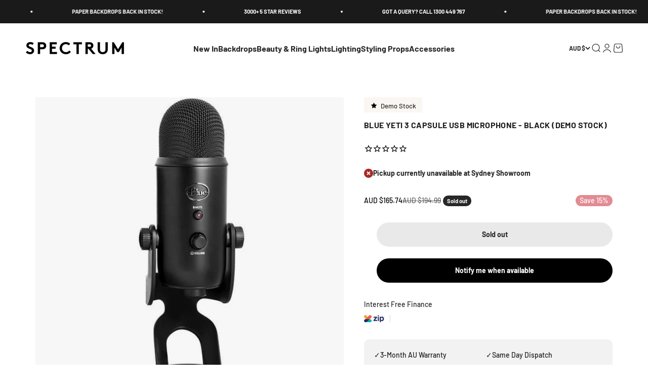

--- FILE ---
content_type: text/html; charset=utf-8
request_url: https://spectrum-brand.com/products/blue-yeti-3-capsule-usb-microphone-black-demo-stock
body_size: 60723
content:
<!doctype html>

<html class="no-js" lang="en" dir="ltr">
  <head>
<meta name="viewport" content="width=device-width, initial-scale=1">

<!-- Hyperspeed:329138 -->
<!-- hs-shared_id:4393c186 -->


<style id='hs-critical-css'>.stamped-form-actions:after,.stamped-form-contact-email:after,.stamped-form-contact-location:after,.stamped-form-contact-name:after,.stamped-form-contact:after,.stamped-form-review-body:after,.stamped-form-review-rating,.stamped-form-review-rating:after,.stamped-form-review-title:after,.stamped-form-review:after,.stamped-header-title:after{clear:both}@font-face{font-family:stamped-font;font-display:swap;src:url(https://cdn1.stamped.io/fonts/stamped-font.eot?rkevfi);src:url(https://cdn1.stamped.io/fonts/stamped-font.eot?rkevfi#iefix) format('embedded-opentype'),url(https://cdn1.stamped.io/fonts/stamped-font.ttf?rkevfi) format('truetype'),url(https://cdn1.stamped.io/fonts/stamped-font.woff?rkevfi) format('woff'),url(https://cdn1.stamped.io/fonts/stamped-font.svg?rkevfi#stamped-font) format('svg');font-weight:400;font-style:normal}.stamped-fa-star-o{color:#ffd200;padding:0}.stamped-fa-star-o:before{font-size:18px;margin-right:-1px}.stamped-fa-star-o:before{font-family:stamped-font,FontAwesome!important}.stamped-pagination li.page{display:inline-block;padding:initial;margin:auto}@media only screen and (max-width:480px){.stamped-hide-mobile{display:none!important}.stamped-pagination a{padding:9px;font-size:17px}}.page{gap:var(--spacing-12);max-width:var(--page-max-width,80ch);grid-auto-columns:minmax(0,1fr);margin-inline-start:auto;margin-inline-end:auto;display:grid}.product-info__title{--product-info-block-spacing:var(--spacing-2)}.lookbook .slick-prev{left:-70px}.lookbook .slick-next{right:-70px}.lookbook .slick-arrow{position:absolute;top:50%;z-index:1;transform:translateY(-50%);height:70px;width:30px;box-shadow:none;font-size:0;background:0 0}.lookbook .slick-prev:before{position:absolute;content:"";font-size:0;top:0;left:0;height:100%;width:100%;background-image:url(https://spectrum-brand.com/cdn/shop/files/left.png?v=1612761603);background-repeat:no-repeat;background-size:contain;background-position:center}.lookbook .slick-next:before{position:absolute;content:"";font-size:0;top:0;right:0;height:100%;width:100%;background-image:url(https://spectrum-brand.com/cdn/shop/files/right.png?v=1612761657);background-repeat:no-repeat;background-size:contain;background-position:center}@media screen and (max-width:767px){.lookbook .slick-arrow{display:none!important}}.stamped-badge,.stamped-badge:after,.stamped-form-actions:after,.stamped-form-contact-email:after,.stamped-form-contact-location:after,.stamped-form-contact-name:after,.stamped-form-contact:after,.stamped-form-review-body:after,.stamped-form-review-rating,.stamped-form-review-rating:after,.stamped-form-review-title:after,.stamped-form-review:after,.stamped-header-title:after{clear:both}.fa,.stamped-fa{display:inline-block;font-style:normal}[class*=" stamped-fa-"]:before{font-family:stamped-font,FontAwesome,"Font Awesome 5 Pro","Font Awesome 5 Brands";font-style:normal;font-weight:400;speak:none;text-decoration:inherit;width:1em;margin-right:.2em;text-align:center;font-variant:normal;text-transform:none;line-height:1em}.stamped-fa-star:before{content:'\f005'}.stamped-fa-star-o:before{content:'\f006'}.stamped-fa-camera:before{content:'\e805'}.stamped-fa-search:before{content:"\e900"}.stamped-fa-twitter:before{content:'\f099'}.stamped-fa-facebook:before{content:'\f09a'}.fa-spinner:before{content:'\f110'}.stamped-fa-params:before{content:"\e901"}.stamped-form-actions:after,.stamped-form-actions:before,.stamped-form-contact-email:after,.stamped-form-contact-email:before,.stamped-form-contact-location:after,.stamped-form-contact-location:before,.stamped-form-contact-name:after,.stamped-form-contact-name:before,.stamped-form-contact:after,.stamped-form-contact:before,.stamped-form-review-body:after,.stamped-form-review-body:before,.stamped-form-review-rating:after,.stamped-form-review-rating:before,.stamped-form-review-title:after,.stamped-form-review-title:before,.stamped-form-review:after,.stamped-form-review:before,.stamped-header-title:after,.stamped-header-title:before{content:" ";display:table}.stamped-fa-star,.stamped-fa-star-o{color:#ffd200;padding:0}.stamped-fa-star-o:before,.stamped-fa-star:before{font-size:18px;margin-right:-1px}.stamped-form-review-rating .stamped-fa-star-o:before{font-size:23px}.stamped-fa-star-o:before,.stamped-fa-star:before{font-family:stamped-font,FontAwesome!important}.stamped-starrating a{text-decoration:none!important;color:gold}.stamped-container[data-widget-show-location=false] .review-location,.stamped-container[data-widget-show-qna=false] .stamped-summary-actions-newquestion,.stamped-container[data-widget-show-qna=false] li#tab-questions,.stamped-pagination .first,.stamped-pagination .last,.stamped-summary-photos-container .stamped-photos-carousel-btn-left,.stamped-summary-photos-container .stamped-photos-carousel-btn-right{display:none!important}.stamped-header-title{font-size:24px;margin:0 0 30px;width:100%}.stamped-form-contact-location,.stamped-review-footer .stamped-share-links,.stamped-review-recommend:not([data-is-recommend=true]),.stamped-reviews .stamped-review-options:empty,.stamped-reviews-filter-label,div[data-widget-style*=standard] .stamped-form-title,div[data-widget-style*=standard] .stamped-header-title{display:none}.stamped-badge{min-height:auto;min-width:auto;display:block}.stamped-main-badge:after,.stamped-main-badge:before{content:''}.stamped-badge-starrating{color:gold;margin:0 3px 0 0!important;vertical-align:middle}.stamped-badge-starrating .stamped-fa{font-size:100%}.stamped-badge-caption[data-reviews][data-label]:after{content:' ' attr(data-label)}.stamped-badge-caption[data-reviews][data-label][data-version="2"]:after{content:''!important}.stamped-badge-caption[data-reviews][data-label][data-version="2"]>span{display:inline!important}div.stamped-container ul.stamped-tabs li{max-height:45px;margin-bottom:0;margin-left:0}.stamped-container ul.stamped-tabs li{display:inline-block;height:100%;width:auto!important;margin-right:15px;padding:6px 10px 10px;color:#000;font-size:14px;box-sizing:border-box}li#tab-questions[data-count][data-new-tab]:after{content:'' attr(data-count);background:#f8f9fa;padding:2px 5px;margin-left:10px}.stamped-file-uploader{vertical-align:bottom}.stamped-file-holder{float:left;margin-top:15px}.stamped-file-uploader label[for=stamped-file-uploader-input],div[data-widget-style*=standard] .new-review-form,div[data-widget-style*=standard] .stamped-content form{margin:0!important}.stamped-file-uploader label[for=stamped-file-uploader-input]>span{margin-right:5px;border-radius:0;padding:9px 20px}.stamped-file-uploader-btn{border-radius:0!important;color:#000}.stamped-file-uploader-btn-label2:before{content:' Add Photos'}.stamped-summary-actions-clear,.stamped-summary-actions-mobile-filter,.stamped-summary-actions-newquestion{font-size:13px;text-decoration:none;text-align:center;width:auto;line-height:30px;background:0 0;color:#000;border:1px solid #ccd6e0;padding:3px 20px;border-radius:3px;font-weight:700;box-shadow:2px 3px 5px 0 #8888886b!important}.stamped-summary-actions-clear{display:inline-block;margin-right:3px!important;margin-top:15px;font-size:12px}.stamped-summary-actions-clear:before{content:'× ';font-size:18px;vertical-align:bottom}.stamped-summary-actions-newquestion{float:right;margin:0 0 0 15px}.stamped-summary-actions-newquestion:before{font-family:stamped-font,FontAwesome;font-style:normal;font-weight:400;text-decoration:inherit;padding-right:8px;display:inline-block}.stamped-summary-actions-newquestion:before{content:"\f0e6 "}.stamped-photos-title{font-size:13px;line-height:10px;display:none}.stamped-reviews-filter-label{margin-top:20px;font-weight:700;font-size:13px}.stamped-photos-carousel-btn-left,.stamped-photos-carousel-btn-right{position:absolute;top:50%;vertical-align:middle;margin-top:-10px;height:20px;text-align:right}.stamped-photos-carousel-btn-left{left:-16px}.stamped-photos-carousel-btn-right{right:-18px}.new-review-form,.stamped-content form{display:block;margin:25px 0 0;padding:25px 0 0}.stamped-form-title{font-size:16px;line-height:24px;margin-top:0}.stamped-form-actions,.stamped-form-contact,.stamped-form-custom-questions,.stamped-form-review{padding:0;border:0;margin:0}.stamped-form-actions{text-align:right;margin-bottom:30px}.stamped-form-review-rating{overflow:hidden;margin-bottom:15px}.stamped-form-review-rating input{display:table;height:5px!important;width:5px!important;font-size:1px!important;line-height:5px!important;-webkit-appearance:none}.stamped-form-review-rating a{text-decoration:none!important;display:inline-block!important;float:left!important}.stamped-form-label{font-size:14px;line-height:20px;color:#000}.stamped-form-input{margin:0;font-family:inherit!important;font-style:normal}.stamped-form-label+.stamped-form-input{font-weight:400;margin:0 0 10px;display:block;width:100%!important;min-height:30px;line-height:30px}input.stamped-form-input{height:35px}input.stamped-form-input-email,input.stamped-form-input-text,textarea.stamped-form-input-textarea{-webkit-box-sizing:border-box;-moz-box-sizing:border-box;box-sizing:border-box;width:100%!important;height:auto;max-width:100%;margin:0;padding:5px;border:1px solid #d7d7d7}input.stamped-form-input-email,input.stamped-form-input-text{padding:0 8px}.stamped-form-input-textarea{resize:vertical}.stamped-button,.stamped-button-primary{width:auto;height:auto!important;margin:0;min-height:1em}.stamped-button-primary{float:initial;border:1px solid;padding:5px 10px;margin-left:10px;min-height:30px;text-decoration:none;background:#000;color:#fff}#stamped-button-submit,input.stamped-button.stamped-button-primary.button.button-primary.btn.btn-primary{background:#000;color:#fff;width:auto;padding:10px 20px}.stamped-review-header .review-location{color:#555;font-size:12px;font-weight:400}.stamped-share-links a{text-decoration:none}.stamped-messages .stamped-thank-you{width:100%;text-align:center;padding:30px 0;border:1px solid #eee;display:none;margin-top:23px}.stamped-messages .stamped-thank-you p:first-child{font-size:1.3em;margin:auto}.stamped-messages .stamped-share-links{margin-top:20px}.stamped-messages .stamped-share-links a{text-decoration:none;padding:7px 20px;color:#000;border:1px solid #ccc;background:#eee;margin-right:10px}.stamped-messages .stamped-share-links a i{margin-right:10px}.stamped-review-footer a{text-decoration:none;Border:none!important}.stamped-pagination a{padding:10px;text-decoration:none;font-size:15px}.stamped-pagination a:not(.link):not(.btn){border:none}.stamped-pagination li{float:none;list-style:none;font-size:14px;width:auto;margin:0;padding:0}.stamped-pagination .last{display:inline-block;margin-top:0;margin-left:10px}.stamped-pagination .first{display:inline-block;margin-top:0;margin-right:10px}.stamped-sort-select{float:right;margin:auto 1px 15px auto;max-width:initial;padding:0 0 0 12px;border-radius:3px;color:#333;position:initial;height:35px;min-height:35px;background-position:right -1px center;background-image:url(https://cdn.stamped.io/cdn/images/icon-arrow-down-bg.svg)!important;background-repeat:no-repeat;background-color:#fff;background-size:initial;line-height:1.25;text-indent:.01px;text-overflow:'';border:1px solid #ccd6e0!important;bottom:12px;-webkit-appearance:none;-moz-appearance:none;appearance:none;z-index:2;font-size:11px;font-weight:400;width:auto;min-width:170px}#stamped-sort-select2{background-position:right -1px center;background-image:url(https://cdn.stamped.io/cdn/images/icon-arrow-down-bg.svg)!important;border:1px solid #ccd6e0!important;-webkit-appearance:none;-moz-appearance:none;width:auto;color:#333;position:initial;min-height:35px;line-height:1.25;text-indent:.01px;text-overflow:'';bottom:12px;z-index:2;font-weight:400;background-color:#fff;background-repeat:no-repeat;height:35px;background-size:initial!important;padding:0 12px!important;appearance:none;border-radius:3px;font-size:12px}#stamped-sort-select2{background-size:initial;padding-right:0;padding-left:12px;appearance:none;border-radius:3px;font-size:11px;min-width:170px;margin-bottom:15px}.stamped-reviews-search-text{color:#000;margin:15px 0 0;max-width:435px;position:relative}.stamped-reviews-search-text .stamped-reviews-search-icon.stamped-fa.stamped-fa-search{position:absolute;top:calc(50% - 11px);left:6px;line-height:0;font-size:20px}.stamped-reviews-search-text .stamped-reviews-search-clear{position:absolute;right:10px;top:calc(50% - 12px);color:#000;font-size:20px;line-height:20px;font-family:verdana}.stamped-reviews-search-text input.stamped-reviews-search-input{color:#333;position:initial;height:35px;min-height:35px;background-color:#fff;line-height:1.25;text-indent:.01px;text-overflow:'';border:1px solid #ccd6e0!important;bottom:12px;-webkit-appearance:none;-moz-appearance:none;appearance:none;z-index:2;border-radius:3px;font-size:14px;font-weight:400;width:99%;padding-left:27px;padding-right:50px;box-sizing:border-box}@media only screen and (max-width:480px){.stamped-header-title{text-align:center}#stamped-sort-select2{font-size:12px;height:32px;min-height:30px;min-width:100%;max-width:100%;padding-right:50px}.stamped-summary-actions-clear{font-size:13px}.stamped-reviews-search-text input.stamped-reviews-search-input{font-size:16px}.stamped-photos-carousel-btn-left{left:-20px!important}.stamped-summary-actions-newquestion{width:99%;display:inline-block;float:none;margin:0 3px 10px 0;font-size:13px;box-sizing:border-box;line-height:30px}.stamped-summary-actions-newquestion{margin-left:0}.stamped-messages .stamped-share-links a{display:block}.stamped-pagination .first,.stamped-pagination .last{top:30px}.stamped-sort-select{width:150px;max-width:150px!important}ul.stamped-tabs li{font-size:13px!important;color:#000}.stamped-pagination a{padding:9px;font-size:17px}}@media (min-width:768px){.stamped-form-contact-email,.stamped-form-contact-location,.stamped-form-contact-name{float:left;width:32.33333%;max-width:300px;position:relative;min-height:1px;padding-right:15px}.stamped-form-contact-location{padding-right:0}}.stamped-empty-state{margin-top:50px}.stamped-container[data-widget-show-upload=true] .stamped-file-uploader{display:inline-block!important;vertical-align:middle!important}.stamped-container select{outline:0}div[data-widget-style*=standard] .stamped-questions{display:-webkit-flex;display:-ms-flexbox;display:flex;-webkit-flex-wrap:wrap;-ms-flex-wrap:wrap;flex-wrap:wrap;margin-top:24px!important}@media only screen and (max-width:480px),only screen and (max-device-width:480px){.stamped-file-uploader label[for=stamped-file-uploader-input]>span{border:1px solid #333;padding:6px 10px;font-size:13px;border-radius:.3em;width:100%;display:block;text-align:center}input.stamped-button.stamped-button-primary.button.button-primary.btn.btn-primary{margin:10px 0 0}}*,:after,:before{box-sizing:border-box;border-style:solid;border-width:0;border-color:rgb(var(--text-color) / .12)}html{-webkit-text-size-adjust:100%;-moz-tab-size:4;tab-size:4;scroll-padding-block-start:calc(var(--sticky-area-height) + 20px);line-height:1.5}body{--background:var(--background-primary);--text-color:var(--text-primary);background:rgb(var(--background));color:rgb(var(--text-color));font:var(--text-font-style) var(--text-font-weight) var(--text-base)/1.6 var(--text-font-family);letter-spacing:var(--text-letter-spacing);margin:0;position:relative}h1,h4{font-size:inherit;font-weight:inherit}a{color:inherit;-webkit-text-decoration:inherit;text-decoration:inherit}b,strong{font-weight:bolder}button,input,select,textarea{font-family:inherit;font-size:100%;font-weight:inherit;font-style:inherit;line-height:inherit;text-transform:inherit;color:inherit;margin:0;padding:0}button,select{text-transform:none}[type=button],[type=reset],[type=submit],button{-webkit-appearance:button;text-align:inherit;background-color:#0000;background-image:none}[role=button],[type=submit],button,label,summary{touch-action:manipulation}:-moz-focusring{outline:auto}:-moz-ui-invalid{box-shadow:none}::-webkit-inner-spin-button,::-webkit-outer-spin-button{height:auto}[type=search]{-webkit-appearance:textfield;outline-offset:-2px}::-webkit-search-decoration{-webkit-appearance:none}::-webkit-file-upload-button{-webkit-appearance:button;font:inherit}summary{list-style-type:none}summary::-webkit-details-marker{display:none}h1,h4,p{margin:0}fieldset{margin:0;padding:0}legend{padding:0}ul{margin:0;padding:0;list-style:none}textarea{resize:vertical}iframe,img{vertical-align:middle;display:block}img{color:#0000;max-width:min(var(--image-mobile-max-width,var(--image-max-width,100%)),100%);height:auto}[hidden]{display:none!important}height-observer,media-carousel{display:block}.btn,.button{--button-background:var(--button-background-primary)/var(--button-background-opacity, 1);--button-text-color:var(--button-text-primary);--button-outline-color:var(--button-background-primary);-webkit-appearance:none;appearance:none;border-radius:var(--rounded-button);background-color:rgb(var(--button-background));color:rgb(var(--button-text-color));text-align:center;font-size:var(--text-sm);letter-spacing:var(--text-letter-spacing);padding-block-start:var(--spacing-2-5);padding-block-end:var(--spacing-2-5);padding-inline-start:var(--spacing-5);padding-inline-end:var(--spacing-5);font-weight:700;line-height:1.6;display:inline-block;position:relative}.button--xl{font-size:var(--text-base);padding-block-start:var(--spacing-4);padding-block-end:var(--spacing-4);padding-inline-start:var(--spacing-8);padding-inline-end:var(--spacing-8)}.button--subdued{--button-background:var(--text-color)/.1!important;--button-text-color:var(--text-color)!important;--button-outline-color:var(--text-color)!important}.button__loader{gap:var(--spacing-1-5);opacity:0;justify-content:center;align-items:center;display:flex;position:absolute;top:0;bottom:0;left:0;right:0}.button__loader>*{width:var(--spacing-1-5);height:var(--spacing-1-5);border-radius:var(--rounded-full);background:currentColor}@media screen and (min-width:700px){img{max-width:min(var(--image-max-width,100%),100%)}.btn,.button{padding-block-start:var(--spacing-3);padding-block-end:var(--spacing-3);padding-inline-start:var(--spacing-6);padding-inline-end:var(--spacing-6)}.button--xl{padding-block-start:1.075rem;padding-block-end:1.075rem;padding-inline-start:var(--spacing-10);padding-inline-end:var(--spacing-10)}}.circle-button{width:var(--spacing-12);height:var(--spacing-12);border-radius:var(--rounded-full);place-items:center;display:grid}.circle-button--fill{background:rgb(var(--background-primary));color:rgb(var(--text-primary))}.circle-button--lg{width:var(--spacing-14);height:var(--spacing-14)}.animated-arrow:after,.animated-arrow:before{content:"";grid-area:1/-1}.circle-chevron{width:var(--spacing-6);height:var(--spacing-6);border-radius:var(--rounded-full);background:rgb(var(--text-color) / .1);flex-shrink:0;place-items:center;display:grid}.content-over-media{grid-template:0 minmax(0,1fr) 0/minmax(0,1fr) minmax(0,min(var(--container-max-width),100% - var(--content-over-media-gap,var(--content-over-media-column-gap,var(--container-gutter))) * 2)) minmax(0,1fr);gap:var(--content-over-media-row-gap,var(--content-over-media-gap,var(--container-gutter))) var(--content-over-media-column-gap,var(--content-over-media-gap,var(--container-gutter)));place-items:center;display:grid;position:relative;overflow:hidden;transform:translateZ(0)}.content-over-media:before{content:"";background:rgb(var(--content-over-media-overlay));border-radius:inherit;z-index:1;position:absolute;top:0;bottom:0;left:0;right:0}.content-over-media>:is(img,video,iframe,svg,video-media){height:var(--content-over-media-height,auto);min-height:100%;max-height:100%;width:100%;overflow-wrap:anywhere;object-fit:cover;object-position:center;transform-origin:bottom;border-radius:inherit;-webkit-touch-callout:none;grid-area:1/1/span 3/span 3;position:relative}.content-over-media>:not(img,video,iframe,svg,video-media){max-width:var(--content-over-media-content-max-width,780px);z-index:1;grid-area:2/2/auto/span 1;position:relative}.numbered-dots__item>*{grid-area:1/-1}.popover{--background:var(--dialog-background);--text-color:var(--text-primary);--popover-title-padding:var(--spacing-5);--popover-body-padding:var(--spacing-4) 0;--popover-content-max-height:75vh;--popover-content-max-width:none;--popover-anchor-block-spacing:var(--spacing-4);--popover-anchor-inline-spacing:0;width:100%;visibility:hidden;padding:var(--spacing-2);z-index:999;display:none;position:fixed}@media screen and (min-width:1000px){.popover{--popover-content-max-height:350px;--popover-content-max-width:380px;width:auto;z-index:10;padding:0;position:absolute}}.popover-listbox__option{justify-content:center;align-items:center;gap:var(--spacing-2);width:100%;padding:var(--spacing-2) var(--spacing-6);color:rgb(var(--text-color) / .7);display:flex}.popover-listbox__option[aria-selected=true]{color:rgb(var(--text-color))}@media screen and (min-width:1000px){.popover-listbox__option{justify-content:start;padding-block-start:var(--spacing-1-5);padding-block-end:var(--spacing-1-5);padding-inline-end:var(--spacing-10)}.popover-listbox--sm .popover-listbox__option{line-height:1.7;font-size:var(--text-sm);padding-block-start:var(--spacing-1);padding-block-end:var(--spacing-1)}}.drawer{--container-outer-width:var(--spacing-6);--background:var(--dialog-background);--text-color:var(--text-primary);--drawer-header-padding:var(--spacing-5);--drawer-body-padding:var(--spacing-5) var(--spacing-6);--drawer-footer-padding:var(--spacing-6);--drawer-content-max-height:none;width:100%;visibility:hidden;padding:var(--spacing-2);z-index:999;position:fixed;right:0}.drawer>[is=close-button]{display:none;position:absolute;top:1.5rem}@media screen and (max-width:699px){.drawer{--drawer-content-max-height:75vh}}@media screen and (min-width:700px){.drawer{--container-outer-width:var(--spacing-10);--drawer-header-padding:var(--spacing-8) var(--spacing-10);--drawer-body-padding:var(--spacing-8) var(--spacing-10);--drawer-footer-padding:var(--spacing-8) var(--spacing-10);height:100%;width:510px;padding:var(--spacing-4)}.drawer>[is=close-button]{display:grid;top:2.25rem}.drawer--lg{width:680px}.badge:not(.badge--lg){font-size:var(--text-xs);padding-block-start:var(--spacing-0-5);padding-block-end:var(--spacing-0-5)}}.badge{--badge-background:var(--text-color)/.05;--badge-color:var(--text-color);align-items:center;gap:var(--spacing-1-5);padding:3px var(--spacing-2);width:max-content;background:rgb(var(--badge-background));color:rgb(var(--badge-color));border-radius:var(--rounded-button);font-size:9px;font-weight:700;display:flex}.badge--sold-out{--badge-background:var(--sold-out-badge-background);--badge-color:var(--sold-out-badge-text)}.count-bubble{--size:var(--spacing-4);width:var(--size);height:var(--size);min-width:min-content;border-radius:var(--rounded-full);background:rgb(var(--button-background-primary));color:rgb(var(--button-text-primary));place-items:center;padding-inline-start:var(--spacing-1);padding-inline-end:var(--spacing-1);font-size:9px;font-weight:700;line-height:1;display:grid}.count-bubble--lg{--size:var(--spacing-5);font-size:var(--text-xs)}.pill-loader>*{grid-area:1/-1;place-self:center}.form{align-content:start;gap:var(--spacing-4);display:grid}.input{width:100%;-webkit-appearance:none;appearance:none;height:var(--input-height);border-radius:var(--rounded-input);background:rgb(var(--input-background,transparent));color:rgb(var(--input-text-color,var(--text-color)));text-align:start;border-width:1px;padding-inline-start:var(--input-padding-inline);padding-inline-end:var(--input-padding-inline)}.input.is-floating{height:calc(var(--input-height) + .625rem);padding-block-start:var(--spacing-4)}.form-control{text-align:start;position:relative}.floating-label{height:calc(var(--input-height) + .625rem);top:0;opacity:.5;transform-origin:var(--transform-origin-start);grid-auto-flow:column;align-items:center;column-gap:.5rem;margin-inline-start:var(--spacing-4);display:grid;position:absolute}.self-submit-button{top:50%;position:absolute;transform:translateY(-50%)}@media screen and (min-width:700px){.count-bubble--lg{--size:var(--spacing-7)}.form:not(.form--tight){gap:var(--spacing-6)}.floating-label{margin-inline-start:var(--spacing-5)}}.v-stack{display:grid}.h-stack{align-items:center;display:flex}.container{--container-inner-width:min((100vw - var(--scrollbar-width, 0px)) - var(--container-gutter) * 2, var(--container-max-width));--container-outer-width:calc(((100vw - var(--scrollbar-width, 0px)) - var(--container-inner-width)) / 2);margin-inline-start:max(var(--container-gutter),50% - var(--container-max-width) / 2);margin-inline-end:max(var(--container-gutter),50% - var(--container-max-width) / 2)}.bleed{scroll-padding-inline:var(--container-outer-width);margin-inline-start:calc(-1 * var(--container-outer-width));margin-inline-end:calc(-1 * var(--container-outer-width));padding-inline-start:var(--container-outer-width);padding-inline-end:var(--container-outer-width);display:grid}@media screen and (min-width:1000px){.md\:unbleed{margin-inline-start:0;margin-inline-end:0;padding-inline-start:0;padding-inline-end:0;scroll-padding-inline:0}}[role=main] .shopify-section{--section-is-first:0;--hash-difference:calc(var(--section-background-hash) - var(--previous-section-background-hash, -1));--hash-difference-abs:max(var(--hash-difference), -1 * var(--hash-difference));--background-differs-from-previous:max(0, min(var(--hash-difference-abs, 1), 1));background:rgb(var(--background));position:relative}[role=main] .shopify-section:not(.contents){display:flow-root}[role=main] .shopify-section:first-child{--section-is-first:1}.section{--context-section-spacing-block-start:var(--section-outer-spacing-block);--context-section-spacing-block-end:var(--section-outer-spacing-block);--context-section-spacing-inline:var(--container-gutter);--calculated-section-spacing-block-start:var(--section-spacing-block-start, var(--section-spacing-block, var(--context-section-spacing-block-start)));--calculated-section-spacing-block-end:var(--section-spacing-block-end, var(--section-spacing-block, var(--context-section-spacing-block-end)));--calculated-section-spacing-inline:var(--section-spacing-inline, var(--context-section-spacing-inline));--container-inner-width:min((100vw - var(--scrollbar-width, 0px)) - var(--calculated-section-spacing-inline, 0px) * 2, var(--container-max-width));--container-outer-width:calc(((100vw - var(--scrollbar-width, 0px)) - var(--container-inner-width, 0px)) / 2);--section-stack-spacing-inline:var(--section-inner-spacing-inline, 0px);padding-inline-start:max(var(--calculated-section-spacing-inline),50% - var(--container-max-width)/ 2);padding-inline-end:max(var(--calculated-section-spacing-inline),50% - var(--container-max-width)/ 2)}.section--tight{--calculated-section-spacing-block-start:min(48px, var(--section-spacing-block-start, var(--section-spacing-block, var(--context-section-spacing-block-start))));--calculated-section-spacing-block-end:min(48px, var(--section-spacing-block-end, var(--section-spacing-block, var(--context-section-spacing-block-end))));--calculated-section-spacing-inline:min(48px, var(--section-spacing-inline, var(--context-section-spacing-inline)))}.section{padding-block-start:calc(var(--background-differs-from-previous) * var(--calculated-section-spacing-block-start));padding-block-end:var(--calculated-section-spacing-block-end)}.empty-state{justify-items:center;gap:var(--spacing-5);text-align:center;margin-block-start:var(--spacing-12);margin-block-end:var(--spacing-12);display:grid}.empty-state__icon-wrapper{position:relative}.empty-state__icon-wrapper>.count-bubble{position:absolute;top:calc(-1 * var(--spacing-1-5))}@media screen and (min-width:700px){.section--tight{--calculated-section-spacing-block-start:min(48px, var(--section-spacing-block-start, var(--section-spacing-block, var(--context-section-spacing-block-start, 0px))));--calculated-section-spacing-block-end:min(48px, var(--section-spacing-block-end, var(--section-spacing-block, var(--context-section-spacing-block-end, 0px))))}.shopify-section:first-child{--section-outer-spacing-block-start:24px}.empty-state{gap:var(--spacing-8);margin-block-start:var(--spacing-32);margin-block-end:var(--spacing-32)}.empty-state__icon-wrapper>svg{width:var(--spacing-12);height:var(--spacing-12)}.empty-state__icon-wrapper>.count-bubble{top:calc(-1 * var(--spacing-3))}}.rating-with-text{gap:var(--spacing-2);grid-template-columns:minmax(0,1fr);grid-auto-flow:column;align-items:baseline;display:grid}.buy-buttons{align-items:start;gap:var(--spacing-2);display:grid}.price-list{align-items:baseline;gap:var(--spacing-0-5) var(--spacing-2);flex-wrap:wrap;display:flex}.price-list--lg{gap:var(--spacing-3)}.pickup-availability__closest-location{align-items:start;gap:var(--spacing-3);display:flex}.pickup-availability__media{width:var(--spacing-16)}.pickup-availability__location{gap:var(--spacing-2);padding-block-start:var(--spacing-5);padding-block-end:var(--spacing-5);display:grid}.prose>:first-child{margin-block-start:0!important}.prose>:last-child{margin-block-end:0!important}.prose *+.button{margin-block-start:var(--spacing-6)!important}@media screen and (min-width:700px){.pickup-availability__media{width:var(--spacing-20)}.pickup-availability__location{padding-block-start:var(--spacing-6);padding-block-end:var(--spacing-6)}.prose *+.button{margin-block-start:var(--spacing-8)!important}}.link{text-underline:none;background:linear-gradient(to right,currentColor,currentColor) 0/100% 1px no-repeat}.reversed-link{text-underline:none;background:linear-gradient(to right,currentColor,currentColor) 0/0 1px no-repeat}.link-faded{opacity:.7}.shape-circle{--size:var(--spacing-1-5);width:var(--size);height:var(--size);background:currentColor;display:block}.shape-circle{border-radius:var(--rounded-full)}.shape--sm{--size:var(--spacing-1)}@keyframes pulse{50%{opacity:.5}}.skeleton{background:rgb(var(--text-color) / .15);border-radius:4px;flex-shrink:0;animation:2.5s cubic-bezier(.4,0,.6,1) infinite pulse;display:block}.skeleton--tab{width:88px;height:20px}.skeleton--thumbnail{width:80px;height:80px}.skeleton--text{height:12px;width:var(--skeleton-text-width,100%)}.text-with-icon{gap:var(--spacing-3);align-items:center;display:flex}.text-with-icon>svg{flex-shrink:0}.social-media{gap:var(--spacing-3) var(--spacing-6);flex-wrap:wrap;display:flex}.icon{vertical-align:middle;display:block}.offset-icon{--icon-baseline-distance:1.6em;--icon-offset:calc((var(--icon-baseline-distance) - var(--icon-height)) / 2);top:var(--icon-offset);position:relative}custom-cursor{z-index:2;opacity:0;visibility:hidden;display:none;position:absolute;top:0;left:0;scale:.5}scroll-shadow{--scroll-shadow-size:30px}.announcement-bar{padding-block-start:var(--spacing-2-5);padding-block-end:var(--spacing-2-5)}.announcement-bar__scrolling-list{grid:auto/auto-flow max-content;justify-content:center;display:grid;overflow:hidden}.announcement-bar__static-list>*{grid-area:1/-1}.announcement-bar__item{grid:auto/auto-flow auto var(--spacing-20);place-items:center;display:grid}@media screen and (min-width:700px){.skeleton--tab{width:148px;height:34px}.skeleton--thumbnail{width:96px;height:96px}.announcement-bar{padding-block-start:var(--spacing-3-5);padding-block-end:var(--spacing-3-5)}.announcement-bar__item{grid-auto-columns:auto var(--spacing-40)}}@media (prefers-reduced-motion:no-preference){.announcement-bar__item{animation:translateFull var(--marquee-animation-duration,0s) linear infinite}}@media screen and (min-width:1150px){.article-banner__content{grid-area:var(--article-banner-grid-area,content)}.article-banner__image{grid-area:var(--article-banner-grid-area,image);position:relative}}.cart-drawer{--drawer-footer-padding:1rem 1.5rem 1.5rem 1.5rem;--drawer-content-max-height:none;height:100%;top:0}.cart-drawer>[is=close-button]{display:grid}.footer__block{gap:var(--footer-block-gap);display:grid}.footer__block--newsletter{grid-column:span 2}.footer__block--newsletter{gap:var(--spacing-8);display:grid}@media screen and (min-width:700px){.cart-drawer{--drawer-footer-padding:1.5rem 2.5rem 2.5rem 2.5rem}.footer__block--newsletter{flex-basis:100%}}@media screen and (min-width:1000px){.footer__block--newsletter{flex-basis:33.3333%}.footer__newsletter-form{max-width:400px}}.header{--background:var(--header-background);--text-color:var(--header-text);--header-part-gap:var(--spacing-3);--header-icon-list-spacing:var(--spacing-4);--header-link-list-spacing:var(--spacing-6);--header-logo-opacity:1;will-change:transform;margin-inline-start:auto;margin-inline-end:auto;display:block}.header__wrapper{grid-template:var(--header-grid-template);align-items:center;gap:var(--header-part-gap);padding:var(--header-padding-block) max(var(--container-gutter),50% - var(--container-max-width) / 2);color:rgb(var(--text-color));background:rgb(var(--background) / var(--header-background-opacity));-webkit-backdrop-filter:blur(var(--header-background-blur-radius));backdrop-filter:blur(var(--header-background-blur-radius));border-radius:inherit;display:grid}.header__logo{max-width:max-content;grid-area:logo;display:block;position:relative}.header__logo-image{width:var(--header-logo-width);height:auto;opacity:var(--header-logo-opacity, 1)}.header__logo-image--transparent{opacity:calc(1 - var(--header-logo-opacity));position:absolute;top:0}.header__main-nav{grid-area:main-nav}.header__secondary-nav{justify-content:flex-end;justify-self:end;align-items:center;gap:var(--spacing-3) var(--header-part-gap);flex-wrap:wrap;grid-area:secondary-nav;display:flex}.header__link-list{display:none}.header__link-list .icon-chevron-bottom{position:relative;top:1px}.header__icon-list{align-items:center;gap:var(--header-icon-list-spacing);display:flex}.header__cart-count{top:-.3125rem;position:absolute}@media screen and (min-width:1150px){.header__link-list{gap:var(--spacing-4) var(--header-link-list-spacing);display:flex}.product{column-gap:var(--spacing-12)}}.mega-menu{--mega-menu-block-padding:var(--spacing-10);--mega-menu-gap:var(--spacing-12);--mega-menu-nav-column-gap:var(--spacing-8);width:100%;gap:var(--mega-menu-gap);justify-content:var(--mega-menu-justify-content);padding:var(--mega-menu-block-padding) max(var(--container-gutter),50% - var(--container-max-width) / 2);max-height:calc(100vh - var(--sticky-announcement-bar-enabled,0) * var(--announcement-bar-height,0px) - var(--header-height,0px) - 20px);overscroll-behavior-y:contain;background:rgb(var(--header-background));color:rgb(var(--header-text));mix-blend-mode:plus-lighter;border-block-start-width:1px;align-items:flex-start;display:flex;position:absolute;top:100%;overflow-x:hidden;overflow-y:auto;box-shadow:0 9999px 0 9999px #0006}.js .mega-menu{opacity:0}.mega-menu__nav{max-width:var(--column-list-max-width,max-content);gap:var(--mega-menu-nav-gap);flex-wrap:wrap;flex:auto;align-items:start;display:flex}.mega-menu__nav>li{width:var(--mega-menu-nav-column-max-width)}.navigation-drawer{--panel-link-image-size:var(--spacing-12);--drawer-body-padding:var(--spacing-6);--navigation-drawer-width:100vw;width:var(--navigation-drawer-width)}.navigation-drawer .panel__scroller{height:100%;align-content:flex-start;overflow-y:auto}.navigation-drawer>[is=close-button]{margin-inline-start:var(--drawer-body-padding)}.navigation-drawer[mobile-opening=left]{height:100%}.navigation-drawer[mobile-opening=left]>[is=close-button]{display:grid}.navigation-drawer[mobile-opening=left] .panel__wrapper{padding-block-start:0}.navigation-drawer [is=close-button]{width:var(--spacing-10);height:var(--spacing-10);border-radius:var(--rounded-full);border-width:1px;place-items:center;position:static}.panel-list__wrapper{height:100%;position:relative;overflow:hidden}.panel{gap:var(--spacing-8);height:100%;width:100%;overflow:hidden}.panel+.panel{opacity:0;visibility:hidden;position:absolute;top:0}.panel__wrapper{justify-content:var(--panel-wrapper-justify-content,space-between);gap:var(--spacing-6);padding:var(--drawer-body-padding);height:100%;flex-direction:column;display:flex;overflow-y:auto}.panel-footer{background-color:rgb(var(--background))}.panel-footer__localization-wrapper{padding-block-start:var(--spacing-4)}.panel-footer__account-link:not(:only-child){margin-inline-start:auto}@media screen and (min-width:700px){.header{--header-part-gap:var(--spacing-6);--header-icon-list-spacing:var(--spacing-6)}.mega-menu__carousel>*{grid-area:1/-1}.navigation-drawer{--panel-link-image-size:3.25rem;--drawer-body-padding:var(--spacing-8);--navigation-drawer-width:412px}.navigation-drawer [is=close-button]{width:var(--spacing-12);min-height:var(--spacing-12);height:var(--spacing-12)}.panel__wrapper{padding-block-start:0}}.mega-menu .navigation-promo__wrapper{max-width:max-content;flex:1}.navigation-promo{grid:var(--navigation-promo-grid);align-content:start;align-items:start;gap:var(--navigation-promo-gap);display:grid}.hot-spot{--hot-spot-dot-size:var(--spacing-8);--hot-spot-dot-shadow-size:var(--spacing-2-5);top:var(--hot-spot-vertical-position);left:var(--hot-spot-horizontal-position);grid-area:unset!important;z-index:unset!important;position:absolute!important}.images-scrolling-desktop__content-list{grid-area:1/content/-1;grid-auto-columns:minmax(0,1fr);align-items:center;display:grid}.media-grid__item{grid-area:span min(2,var(--media-grid-row-span))/span min(2,var(--media-grid-column-span));height:100%}@media screen and (min-width:700px){.media-grid__item{grid-area:span var(--media-grid-row-span)/span var(--media-grid-column-span)}}.media-with-text__media{grid-area:media;position:relative;overflow:hidden}.media-with-text__content{padding:var(--media-with-text-content-padding);grid-area:content;display:grid}:is(.multiple-images-with-text__image-list[layout=stacked],.multiple-images-with-text__content-list)>*{width:100%;grid-area:1/-1}.multiple-images-with-text__image-list:not([layout=stacked])>img:first-child{grid-area:1/2/-1;margin-block-start:var(--multiple-images-with-text-main-image-offset,0px)}.press__list>*{grid-area:1/-1}.product{grid:var(--product-grid);gap:var(--container-gutter) var(--spacing-10);align-items:start;display:grid}.product-info{--product-info-block-spacing:var(--spacing-6)}.product-info>*+*{margin-block-start:var(--product-info-block-spacing);margin-block-end:var(--product-info-block-spacing)}.product-info__payment-terms,.product-info__price,.product-info__title{--product-info-block-spacing:var(--spacing-2)}.product-info__badge-list{--product-info-block-spacing:var(--spacing-4)}.product-info__badge-list{gap:var(--spacing-2);flex-wrap:wrap;display:flex}.product-info__price .rating-with-text{justify-content:flex-start;display:flex}.product-info__price .product-info__badge-list{align-self:center;margin-inline-start:var(--spacing-1)}@media screen and (min-width:1000px){.product-info{top:calc(var(--sticky-area-height) + 20px);z-index:1;position:sticky}}.product-gallery{gap:var(--spacing-5);grid-auto-columns:minmax(0,1fr);display:grid}.product-gallery__ar-wrapper{gap:var(--spacing-2-5);display:grid}.product-gallery__media-list-wrapper{display:grid;position:relative}.product-gallery__media-list{grid:var(--product-gallery-media-list-grid);gap:var(--product-gallery-media-list-gap);align-items:start;display:grid}.product-gallery__media{position:relative}.product-gallery__media img{margin-inline-start:auto;margin-inline-end:auto}.product-gallery__thumbnail-list{align-items:end;gap:var(--spacing-2);grid-auto-columns:56px;grid-auto-flow:column;display:grid}.product-gallery__thumbnail{position:relative}.product-gallery__thumbnail:after{content:"";width:100%;height:2px;opacity:0;background:currentColor;margin-block-start:4px;display:block}.product-gallery__thumbnail[aria-current=true]:after{opacity:1}@media screen and (max-width:999px){.product-gallery__thumbnail-list-wrapper{--scroll-shadow-size:0px}}@media screen and (min-width:1000px){.product-gallery{gap:var(--spacing-6) var(--spacing-12)}.product-gallery__thumbnail-list-wrapper{align-items:center;gap:var(--spacing-4);grid-auto-flow:column;display:grid;position:relative}.product-gallery__thumbnail-list{gap:var(--spacing-4)}}.revealed-image__wrapper>*{grid-area:1/-1}.search-input{justify-content:space-between;align-items:center;gap:var(--spacing-4);border-bottom-width:2px;padding-block-end:var(--spacing-2-5);display:flex}.search-input>input{-webkit-appearance:none;appearance:none;width:0;font-size:var(--text-h5);background:0 0;border-radius:0;outline:0;flex-grow:1;font-weight:bolder}.search-input>input[type=search]::-webkit-search-cancel-button,.search-input>input[type=search]::-webkit-search-decoration{display:none}.search-input>[type=reset]{font-size:var(--text-sm);opacity:0}.search-drawer{--drawer-body-padding:1.25rem 1.5rem 1.5rem 1.5rem;--drawer-content-max-height:100%;height:100%}.predictive-search{min-width:0;display:block}@media screen and (min-width:700px){.product-info__badge-list,.product-info__payment-terms,.product-info__price,.product-info__title{--product-info-block-spacing:var(--spacing-4)}.product-info__buy-buttons{--product-info-block-spacing:var(--spacing-8)}.product-gallery__thumbnail-list{grid-auto-columns:64px}.search-input{padding-block-end:var(--spacing-3)}.search-input>input{font-size:var(--text-h4)}.search-input>[type=reset]{font-size:var(--text-base)}.search-drawer{--drawer-body-padding:2rem 2.5rem 2.5rem 2.5rem}.shop-the-look__carousel>*{grid-area:1/-1}}.timeline__slider>*{grid-area:1/-1}.sr-only{width:1px;height:1px;clip:rect(0,0,0,0);white-space:nowrap;border-width:0;margin:-1px;padding:0;position:absolute;overflow:hidden}.tap-area{position:relative}.tap-area:before{content:"";inset:calc(-1 * var(--spacing-2-5));position:absolute}@media screen and (pointer:fine){custom-cursor{display:block}.zoom-image--enabled .zoom-image{transform-origin:center}}.border-t{border-top-width:1px}.rounded-sm{border-radius:var(--rounded-sm)}.rounded{border-radius:var(--rounded)}.text-custom{color:rgb(var(--text-color))}.text-error{color:rgb(var(--error-text))}.text-subdued{color:rgb(var(--text-color) / .7)}.bg-custom{background:rgb(var(--background))}.opacity-0{opacity:0}.scroll-area{scrollbar-width:none;scroll-snap-type:x mandatory;overscroll-behavior-x:contain;overflow-x:auto;overflow-y:hidden}.scroll-area::-webkit-scrollbar{display:none}.hidden{display:none}.block{display:block}.contents{display:contents}@media screen and (min-width:700px){.sm\:hidden{display:none}.sm\:block{display:block}}@media screen and (min-width:1000px){.md\:hidden{display:none}.md\:block{display:block}}@media screen and (min-width:1150px){.lg\:hidden{display:none}}.relative{position:relative}.wrap{flex-wrap:wrap}.shrink-0{flex-shrink:0}.text-start{text-align:start}.justify-center{justify-content:safe center}.justify-between{justify-content:space-between}.justify-self-start{justify-self:start}.justify-items-start{justify-items:start}.align-center{align-items:center}.align-self-center{align-self:center}.place-self-end-start{place-self:end start}.align-center{vertical-align:middle}.w-full{width:100%}.gap-1{gap:var(--spacing-1)}.gap-1\.5{gap:var(--spacing-1-5)}.gap-2{gap:var(--spacing-2)}.gap-2\.5{gap:var(--spacing-2-5)}.gap-3{gap:var(--spacing-3)}.gap-4{gap:var(--spacing-4)}.gap-5{gap:var(--spacing-5)}.gap-6{gap:var(--spacing-6)}.gap-8{gap:var(--spacing-8)}.object-contain{object-fit:contain;object-position:center}.bold{font-weight:700}.text-xs{font-size:var(--text-xs);line-height:1.7}.text-sm{font-size:var(--text-sm);line-height:1.6}.text-lg{font-size:var(--text-lg);line-height:1.6}.h3,.h4,.h5,.h6{font-family:var(--heading-font-family);font-weight:var(--heading-font-weight);font-style:var(--heading-font-style);letter-spacing:var(--heading-letter-spacing);text-transform:var(--heading-text-transform);overflow-wrap:anywhere}.h3{font-size:var(--text-h3);line-height:1.2}.h4{font-size:var(--text-h4);line-height:1.3}.h5{font-size:var(--text-h5);line-height:1.4}.h6{font-size:var(--text-h6);line-height:1.4}@media screen and (min-width:700px){.sm\:gap-5{gap:var(--spacing-5)}.sm\:gap-6{gap:var(--spacing-6)}.sm\:gap-8{gap:var(--spacing-8)}.sm\:h4{font-size:var(--text-h4);line-height:1.3}}.line-through{text-decoration:line-through}.mfp-hide{display:none!important}button::-moz-focus-inner{padding:0;border:0}html{padding-bottom:0!important}.footer__block--newsletter .text-subdued{color:#fff}.footer__block--newsletter .h4{font-size:20px}.footer__block--newsletter input{border-radius:.5rem}.header__link-list .icon-chevron-bottom{display:none}.footer__wrapper .footer__block--newsletter input{border-color:#fff;border-radius:32px;color:#fff}.footer__wrapper .footer__block--newsletter label{color:#fff;opacity:1}.afterpay-link{display:block;height:20px;margin-top:-3px}.clearfix:after,.clearfix:before{content:" ";display:block;overflow:hidden;visibility:hidden;width:0;height:0}.template-product .shopify-section--main-product .container{max-width:1180px;margin:0 auto;padding:0 20px}.template-product .product{column-gap:normal;margin:0 -20px}.template-product .product-gallery,.template-product .product-info{padding:0 20px}.product-badge{margin-bottom:12px;display:inline-block;background:#faf6f1;width:auto;padding:5px 12px;text-transform:capitalize;font-size:13px}.product-badge svg{width:15px;height:15px;vertical-align:middle;margin:0;display:inline-block}.product-badge span{position:relative;top:2px;margin-left:3px}.template-product h1{letter-spacing:.4px!important;font-size:22px;text-transform:none}.product-info h1.product-info__title{margin-bottom:5px;margin-top:0;font-size:16px;color:#1d1d1d;line-height:25px;font-weight:700;text-transform:none}.product-info__price *{font-size:14px}.product-info__price{display:flex;justify-content:space-between}.swatch .swatch-element{float:none;-webkit-transform:translateZ(0);-webkit-font-smoothing:antialiased;-moz-osx-font-smoothing:grayscale;margin:0 10px 15px 0;position:relative}.swatch .tooltip{text-align:center;color:#fff;background-color:#202020;font-size:10px;padding:6px;bottom:100%;display:block;position:absolute;margin-bottom:20px;-khtml-opacity:0;-moz-opacity:0;opacity:0;visibility:hidden;-webkit-transform:translateY(10px);-moz-transform:translateY(10px);-ms-transform:translateY(10px);-o-transform:translateY(10px);transform:translateY(10px);-webkit-box-shadow:2px 2px 6px rgba(0,0,0,.28);-moz-box-shadow:2px 2px 6px rgba(0,0,0,.28);-ms-box-shadow:2px 2px 6px rgba(0,0,0,.28);-o-box-shadow:2px 2px 6px rgba(0,0,0,.28);box-shadow:2px 2px 6px #00000047;z-index:10000;-moz-box-sizing:border-box;-webkit-box-sizing:border-box;box-sizing:border-box}.swatch label{float:left;min-width:25px;height:35px;margin:0;font-size:13px;text-align:center;line-height:35px;white-space:nowrap;text-transform:uppercase;padding:0 10px;font-weight:700}.colorblocks{display:inline-block}.ColorVariantDD{margin-top:20px}.ColorVariantDD .header *{font-size:14px}.ColorVariantDD .header{position:relative;display:block;font-size:14px;border:0!important;font-weight:400;margin-bottom:5px}.ColorVariantDD .header .hasselcolor{font-size:14px;font-weight:400;text-transform:capitalize;color:#bbc1c6}.ColorVariantDD .colorblocks .swatch-element{border:none}.colorblocks .swatch-element{display:inline-block;margin:0 1px;position:relative}.ColorVariantDD .tooltip{display:none!important}.colorblocks .swatch-element .img.active img{border:1px solid #000}.ColorVariantDD .colorblocks .swatch-element label.img{min-width:inherit;height:inherit;margin:0;padding:0;border:none}.colorblocks .swatch-element .img{position:relative;z-index:2000}.colorblocks .swatch-element img{width:44px;height:44px;border:1px solid #cbcbcb;border-radius:0;object-fit:contain}.prdoc-desc .panel-body{word-break:break-word}.tab-box{display:none;text-align:center}.prdoc-desc .panel-heading,.prod-spec-inner .tab-box .panel-heading{display:none}.prdoc-desc .panel-collapse.collapse,.prod-spec-inner .tab-box .panel-collapse.collapse{display:block}.product-instagram p{text-align:center;font-size:14px;font-weight:400;margin-bottom:30px}.modal{position:fixed;top:50%;-webkit-transform:translateY(-50%);-ms-transform:translateY(-50%);transform:translateY(-50%);left:0;right:0;margin:0 auto;display:block;background:#fff;max-width:800px;z-index:999;height:max-content}.modal-inner{display:flex;flex-wrap:wrap;width:100%}.modal-inner .modal-left{width:53%;position:relative;padding-bottom:52.75%}.modal-inner .modal-left img{position:absolute;top:0;left:0;height:100%;width:100%;object-fit:cover}.modal-inner .modal-right{width:47%;padding:50px}.click-by{display:flex;flex-wrap:wrap;align-items:center;margin-bottom:20px}.click-by .pro-image{height:40px;width:40px;border-radius:50%;border:1px solid #000;margin-right:15px;overflow:hidden}.click-by .pro-image img{height:40px;width:40px;object-fit:cover}.click-by .pro-name span{font-size:14px}.click-by .pro-name span b{margin-right:5px}.modal-inner .modal-right p{font-size:14px}#btn-cancel{position:absolute;top:20px;right:20px}.shopify-section--main-product .section{padding-left:0;padding-right:0}.prod-video-content .flex-direction-nav{display:none}.payment_divs-top{display:flex;text-align:center;flex-wrap:wrap;margin:10px -10px 0}.payment_divs-top span{display:none!important}.payment_divs-top>div{padding:0 10px;height:14px;margin-bottom:10px}.payment_divs-top>div:not(:last-child){border-right:1px solid #d4d4d4}.payment_divs-top div img{width:auto!important;height:100%;vertical-align:top!important}.payment_lable{font-size:14px;font-weight:400;margin-bottom:5px;text-transform:capitalize}.about-new{background-color:#f2f2f2;padding:20px;border-radius:10px}.buy-buttons .button[disabled]{background:#e9e9e9}@media screen and (min-width:1150px){.mobile-hide{display:block}.desktop-hide{display:none}}@media screen and (max-width:1149px){.mobile-hide{display:none}.desktop-hide{display:block}}.product-info__buy-buttons{display:flex;align-items:flex-end}.product-info__buy-buttons form.shopify-product-form{width:100%;margin-left:25px}.product-info__buy-buttons form button{padding-block-start:.8rem;padding-block-end:.8rem;font-size:14px}.mega-menu{background:#f7f7f7}.mega-menu__nav li.v-stack>a{display:none}.header__wrapper .link-faded{color:#000!important;opacity:1!important}.header__link-list li summary{position:relative;font-size:16px}.header__link-list li summary:after{content:"";background-color:#143b7a!important;opacity:0;-webkit-transform:scale(0,1);transform:scaleX(0);-webkit-transform-origin:left center;transform-origin:left center;border-bottom:2px solid #143b7a;top:auto;position:absolute;bottom:-5px;left:0;width:100%;height:2px}.header__wrapper{gap:4rem}.header__link-list ul.contents li a.bold{font-size:16px}.navigation-promo__wrapper .content-over-media p{font-size:16px!important}.header__link-list .mega-menu{border-color:#f7f7f7}sale-price{color:#000!important}compare-at-price{color:rgb(var(--text-color) / .7)}@media (max-width:425px){.product-info__buy-buttons{flex-wrap:wrap}.product-info__buy-buttons form.shopify-product-form{margin-top:20px;margin-left:0}}.image-blend{background-color:var(--blend-bg-color)!important}.image-blend img{mix-blend-mode:multiply}@keyframes pulse{0%{box-shadow:0 0 5px 0 #030101}60%{box-shadow:0 0 5px 5px #030101}}</style>


<script>window.HS_JS_OVERRIDES = [{"load_method":"ON_ACTION","match":"static.klaviyo.com","pages":null,"match_type":"SMART_DEFER_JS","extension_id":null,"file_name":null},{"load_method":"ON_ACTION","match":"codeblackbelt","pages":null,"match_type":"SMART_DEFER_JS","extension_id":null,"file_name":null},{"load_method":"ON_ACTION","match":"chatra","pages":null,"match_type":"SMART_DEFER_JS","extension_id":null,"file_name":null},{"load_method":"ON_ACTION","match":"gorgias","pages":null,"match_type":"SMART_DEFER_JS","extension_id":null,"file_name":null},{"load_method":"ON_ACTION","match":"zdassets","pages":null,"match_type":"SMART_DEFER_JS","extension_id":null,"file_name":null},{"load_method":"ON_ACTION","match":"omappapi","pages":null,"match_type":"SMART_DEFER_JS","extension_id":null,"file_name":null},{"load_method":"ON_ACTION","match":"foursixty","pages":null,"match_type":"SMART_DEFER_JS","extension_id":null,"file_name":null},{"load_method":"ON_ACTION","match":"shopifycloud\/shopify\/assets\/shopify_pay","pages":null,"match_type":"SMART_DEFER_JS","extension_id":null,"file_name":null},{"load_method":"ON_ACTION","match":"shopifycloud\/shopify\/assets\/storefront\/features","pages":null,"match_type":"SMART_DEFER_JS","extension_id":null,"file_name":null},{"load_method":"ON_ACTION","match":"shopifycloud\/shopify\/assets\/storefront\/load_feature","pages":null,"match_type":"SMART_DEFER_JS","extension_id":null,"file_name":null},{"load_method":"ON_ACTION","match":"shopifycloud\/storefront-recaptch","pages":null,"match_type":"SMART_DEFER_JS","extension_id":null,"file_name":null},{"load_method":"ON_ACTION","match":"trekkie","pages":null,"match_type":"SMART_DEFER_JS","extension_id":null,"file_name":null},{"load_method":"ON_ACTION","match":"apis.google.com\/js\/platform.js?onload=renderBadge","pages":null,"match_type":"SMART_DEFER_JS","extension_id":null,"file_name":null},{"load_method":"ON_ACTION","match":"yotpo.com","pages":null,"match_type":"SMART_DEFER_JS","extension_id":null,"file_name":null},{"load_method":"ON_ACTION","match":"www.googletagmanager.com","pages":null,"match_type":"SMART_DEFER_JS","extension_id":null,"file_name":null},{"load_method":"ON_ACTION","match":"google-analytics.com","pages":null,"match_type":"SMART_DEFER_JS","extension_id":null,"file_name":null},{"load_method":"ON_ACTION","match":"shopifycloud\/web-pixels-manager","pages":null,"match_type":"SMART_DEFER_JS","extension_id":null,"file_name":null},{"load_method":"ON_ACTION","match":"bing.com\/bat.js","pages":null,"match_type":"SMART_DEFER_JS","extension_id":null,"file_name":null},{"load_method":"ON_ACTION","match":"bat.bing.com","pages":null,"match_type":"SMART_DEFER_JS","extension_id":null,"file_name":null},{"load_method":"ON_ACTION","match":"googletagmanager","pages":null,"match_type":"SMART_DEFER_JS","extension_id":null,"file_name":null},{"load_method":"ON_ACTION","match":"019ab370-3427-7dfe-9e9e-e24647f8564c\/cartbite-embed.js","pages":["HOME","COLLECTIONS","PRODUCT","CART","OTHER"],"match_type":"APP_EMBED_JS","extension_id":"019ab370-3427-7dfe-9e9e-e24647f8564c","file_name":"cartbite-embed.js"},{"load_method":"ON_ACTION","match":"019bc6e1-05a5-72fb-a738-26382968a746\/learn-more-popup.js","pages":["HOME","COLLECTIONS","PRODUCT","CART","OTHER"],"match_type":"APP_EMBED_JS","extension_id":"019bc6e1-05a5-72fb-a738-26382968a746","file_name":"learn-more-popup.js"},{"load_method":"ON_ACTION","match":"019bc6e1-05a5-72fb-a738-26382968a746\/nvd-widget-with-consent.js","pages":["HOME","COLLECTIONS","PRODUCT","CART","OTHER"],"match_type":"APP_EMBED_JS","extension_id":"019bc6e1-05a5-72fb-a738-26382968a746","file_name":"nvd-widget-with-consent.js"}];</script>
<script>!function(e,t){if("object"==typeof exports&&"object"==typeof module)module.exports=t();else if("function"==typeof define&&define.amd)define([],t);else{var n=t();for(var o in n)("object"==typeof exports?exports:e)[o]=n[o]}}(self,(()=>(()=>{"use strict";var e={};(e=>{"undefined"!=typeof Symbol&&Symbol.toStringTag&&Object.defineProperty(e,Symbol.toStringTag,{value:"Module"}),Object.defineProperty(e,"__esModule",{value:!0})})(e);const t="hyperscript/defer-load",n="ON_ACTION",o=["window.Station.Apps.Tabs",".replace('no-js', 'js')","onLoadStylesheet()","window.onpageshow","spratlyThemeSettings","lazysizes","window.MinimogSettings","onloadt4relcss","asyncLoad","_bstrLocale"],r=window.HS_JS_OVERRIDES||[];function s(e,t){const n=!e||"string"!=typeof e,s=t&&t.hasAttribute("hs-ignore"),c=t&&t.innerHTML,i=t&&"application/ld+json"===t.getAttribute("type")||c&&o.some((e=>t.innerHTML.includes(e)));if(!t&&n||s||i)return null;{const n=r.find((n=>e&&e.includes(n.match)||c&&t.innerHTML.includes(n.match)));return n?function(e,t){let n=t;if(e.cdn){n=`https://cdn.hyperspeed.me/script/${t.replace(/^(http:\/\/|https:\/\/|\/\/)/,"")}`}return{load_method:e.load_method||"default",src:n}}(n,e):null}}window.HS_LOAD_ON_ACTION_SCRIPTS=window.HS_LOAD_ON_ACTION_SCRIPTS||[];const c=document.createElement,i={src:Object.getOwnPropertyDescriptor(HTMLScriptElement.prototype,"src"),type:Object.getOwnPropertyDescriptor(HTMLScriptElement.prototype,"type")};function l(e,n){window.HS_LOAD_ON_ACTION_SCRIPTS.push([e,n]),e.type=t;const o=function(n){e.getAttribute("type")===t&&n.preventDefault(),e.removeEventListener("beforescriptexecute",o)};e.addEventListener("beforescriptexecute",o)}return document.createElement=function(...e){if("script"!==e[0].toLowerCase()||window.hsUnblocked)return c.bind(document)(...e);const o=c.bind(document)(...e);try{Object.defineProperties(o,{src:{...i.src,set(e){const o=s(e,null),r=o&&o.load_method===n,c=o?o.src:e;r&&i.type.set.call(this,t),i.src.set.call(this,c)}},type:{...i.type,set(e){const r=s(o.src,null);r&&r.load_method===n?i.type.set.call(this,t):i.type.set.call(this,e)}}}),o.setAttribute=function(e,t){"type"===e||"src"===e?o[e]=t:HTMLScriptElement.prototype.setAttribute.call(o,e,t)}}catch(e){console.warn("HyperScripts: unable to prevent script execution for script src ",o.src,".\n",'A likely cause would be because you are using a third-party browser extension that monkey patches the "document.createElement" function.')}return o},window.hsScriptObserver=new MutationObserver((e=>{for(let o=0;o<e.length;o++){const{addedNodes:r}=e[o];for(let e=0;e<r.length;e++){const o=r[e];if(1===o.nodeType&&"SCRIPT"===o.tagName)if(o.type===t)l(o,null);else{const e=s(o.src,o);e&&e.load_method===n&&l(o,o.type===t?null:o.type)}}}})),window.hsScriptObserver.observe(document.documentElement,{childList:!0,subtree:!0}),e})()));</script>


<!-- Third party app optimization -->
<!-- Is an app not updating? Just click Rebuild Cache in Hyperspeed. -->
<!-- Or, stop deferring the app by clicking View Details on App Optimization in your Theme Optimization settings. -->
<script hs-ignore>(function(){var hsUrls=[{"load_method":"ON_ACTION","original_url":"https:\/\/static.klaviyo.com\/onsite\/js\/JajtvT\/klaviyo.js?company_id=JajtvT\u0026shop=spectrum-brand.myshopify.com","pages":["HOME","COLLECTIONS","PRODUCT","CART","OTHER"]}];var insertBeforeBackup=Node.prototype.insertBefore;var currentPageType=getPageType();function getPageType(){var currentPage="product";if(currentPage==='index'){return'HOME';}else if(currentPage==='collection'){return'COLLECTIONS';}else if(currentPage==='product'){return'PRODUCT';}else if(currentPage==='cart'){return'CART';}else{return'OTHER';}}
function isWhitelistedPage(script){return script.pages.includes(currentPageType);}
function getCachedScriptUrl(url){var result=(hsUrls||[]).find(function(el){var compareUrl=el.original_url;if(url.substring(0,6)==="https:"&&el.original_url.substring(0,2)==="//"){compareUrl="https:"+el.original_url;}
return url==compareUrl;});return result;}
function loadScript(scriptInfo){if(isWhitelistedPage(scriptInfo)){var s=document.createElement('script');s.type='text/javascript';s.async=true;s.src=scriptInfo.original_url;var x=document.getElementsByTagName('script')[0];insertBeforeBackup.apply(x.parentNode,[s,x]);}}
var userEvents={touch:["touchmove","touchend"],mouse:["mousemove","click","keydown","scroll"]};function isTouch(){var touchIdentifiers=" -webkit- -moz- -o- -ms- ".split(" ");if("ontouchstart"in window||window.DocumentTouch&&document instanceof DocumentTouch){return true;}
var query=["(",touchIdentifiers.join("touch-enabled),("),"hsterminal",")"].join("");return window.matchMedia(query).matches;}
var actionEvents=isTouch()?userEvents.touch:userEvents.mouse;function loadOnUserAction(){(hsUrls||[]).filter(function(url){return url.load_method==='ON_ACTION';}).forEach(function(scriptInfo){loadScript(scriptInfo)})
actionEvents.forEach(function(userEvent){document.removeEventListener(userEvent,loadOnUserAction);});}
Node.prototype.insertBefore=function(newNode,refNode){if(newNode.type!=="text/javascript"&&newNode.type!=="application/javascript"&&newNode.type!=="application/ecmascript"){return insertBeforeBackup.apply(this,arguments);}
var scriptInfo=getCachedScriptUrl(newNode.src);if(!scriptInfo){return insertBeforeBackup.apply(this,arguments);}
if(isWhitelistedPage(scriptInfo)&&scriptInfo.load_method!=='ON_ACTION'){var s=document.createElement('script');s.type='text/javascript';s.async=true;s.src=scriptInfo.original_url;insertBeforeBackup.apply(this,[s,refNode]);}}
document.addEventListener("DOMContentLoaded",function(){actionEvents.forEach(function(userEvent){document.addEventListener(userEvent,loadOnUserAction);});});})();</script>

<!-- defer JS until action -->
<script async src="//spectrum-brand.com/cdn/shop/t/111/assets/hs-script-loader.min.js?v=62836566024746520321757987395"></script>



<style>
    	body > * {
          visibility: hidden;
        }
        header:first-of-type, nav:first-of-type, #shopify-section-header, #shopify-section-announcement, #shopify-section-AnnouncementBar, #shopify-section-announcement-bar, #shopify-section-header-template {
          visibility: visible;
        }
</style>
<script>
      window.addEventListener("DOMContentLoaded", function() {
        document.head.insertAdjacentHTML("beforeend", `<style>body > *{visibility:visible;}</style>`)
      })
</script>
<noscript>
  <style>body > *{visibility:visible;}</style>
</noscript>
<!-- Preload LCP Product Image -->


    <meta charset="utf-8">
    
    <meta name="theme-color" content="#ffffff">

    <title>BLUE YETI 3 CAPSULE USB MICROPHONE - BLACK (DEMO STOCK)</title><meta name="description" content="Create unparalleled recordings directly in your computer with Blue Microphone&#39;s Yeti USB Microphone. The Yeti uses BlueMicrophone&#39;s proprietary tri-capsule technology to produce pristine, studio-quality recordings. It features four different pattern settings so you can record vocals, instrumental music, podcasts, or in"><link rel="canonical" href="https://spectrum-brand.com/products/blue-yeti-3-capsule-usb-microphone-black-demo-stock"><link rel="shortcut icon" href="//spectrum-brand.com/cdn/shop/files/spectrum_logo_s-0_280x_2x_280x_2x_78a04136-9eca-4d1d-bf56-37d5aa57e267.png?v=1668487407&width=96">
      <link rel="apple-touch-icon" href="//spectrum-brand.com/cdn/shop/files/spectrum_logo_s-0_280x_2x_280x_2x_78a04136-9eca-4d1d-bf56-37d5aa57e267.png?v=1668487407&width=180"><link rel="preconnect" href="https://cdn.shopify.com">
    <link rel="preconnect" href="https://fonts.shopifycdn.com" crossorigin>
    <link rel="dns-prefetch" href="https://productreviews.shopifycdn.com">
    <script src="https://ajax.googleapis.com/ajax/libs/jquery/3.2.1/jquery.min.js"></script><link rel="preload" href="//spectrum-brand.com/cdn/fonts/barlow/barlow_n7.691d1d11f150e857dcbc1c10ef03d825bc378d81.woff2" as="font" type="font/woff2" crossorigin><link rel="preload" href="//spectrum-brand.com/cdn/fonts/barlow/barlow_n5.a193a1990790eba0cc5cca569d23799830e90f07.woff2" as="font" type="font/woff2" crossorigin><meta property="og:type" content="product">
  <meta property="og:title" content="BLUE YETI 3 CAPSULE USB MICROPHONE - BLACK (DEMO STOCK)">
  <meta property="product:price:amount" content="165.74">
  <meta property="product:price:currency" content="AUD"><meta property="og:image" content="http://spectrum-brand.com/cdn/shop/products/blue-yeti-3-capsule-usb-microphone-black-2_1024x1024_991c80bc-dc00-43f1-ae0c-e069c8ef0724.jpg?v=1701745119&width=2048">
  <meta property="og:image:secure_url" content="https://spectrum-brand.com/cdn/shop/products/blue-yeti-3-capsule-usb-microphone-black-2_1024x1024_991c80bc-dc00-43f1-ae0c-e069c8ef0724.jpg?v=1701745119&width=2048">
  <meta property="og:image:width" content="800">
  <meta property="og:image:height" content="800"><meta property="og:description" content="Create unparalleled recordings directly in your computer with Blue Microphone&#39;s Yeti USB Microphone. The Yeti uses BlueMicrophone&#39;s proprietary tri-capsule technology to produce pristine, studio-quality recordings. It features four different pattern settings so you can record vocals, instrumental music, podcasts, or in"><meta property="og:url" content="https://spectrum-brand.com/products/blue-yeti-3-capsule-usb-microphone-black-demo-stock">
<meta property="og:site_name" content="Spectrum"><meta name="twitter:card" content="summary"><meta name="twitter:title" content="BLUE YETI 3 CAPSULE USB MICROPHONE - BLACK (DEMO STOCK)">
  <meta name="twitter:description" content="Create unparalleled recordings directly in your computer with Blue Microphone&#39;s Yeti USB Microphone. The Yeti uses BlueMicrophone&#39;s proprietary tri-capsule technology to produce pristine, studio-quality recordings. It features four different pattern settings so you can record vocals, instrumental music, podcasts, or interviews in ways that would normally require multiple microphones. With simple controls for headphone volume, pattern selection, instant mute, and microphone gain, you&#39;ll be creating exceptional recordings right out of the box. Description Please note this item is an ex display model with a damaged box. Otherwise the item is in a brand new condition and never used* Create unparalleled recordings directly in your computer with Blue Microphone&#39;s Yeti USB Microphone. The Yeti uses BlueMicrophone&#39;s proprietary tri-capsule technology to produce pristine, studio-quality recordings. It features four different pattern settings so you can record vocals, instrumental music, podcasts, or interviews in"><meta name="twitter:image" content="https://spectrum-brand.com/cdn/shop/products/blue-yeti-3-capsule-usb-microphone-black-2_1024x1024_991c80bc-dc00-43f1-ae0c-e069c8ef0724.jpg?crop=center&height=1200&v=1701745119&width=1200">
  <meta name="twitter:image:alt" content="">
  <script type="application/ld+json">
  {
    "@context": "https://schema.org",
    "@type": "Product",
    "productID": 4336283123735,
    "offers": [{
          "@type": "Offer",
          "name": "BLUE YETI 3 CAPSULE USB MICROPHONE - BLACK (DEMO STOCK)",
          "availability":"https://schema.org/OutOfStock",
          "price": 165.74,
          "priceCurrency": "AUD",
          "priceValidUntil": "2026-01-28","sku": "YETI-3-BLACK-DEMO","gtin": "836213002070","url": "https://spectrum-brand.com/products/blue-yeti-3-capsule-usb-microphone-black-demo-stock?variant=31116320309271"
        }
],"brand": {
      "@type": "Brand",
      "name": "Hypop"
    },
    "name": "BLUE YETI 3 CAPSULE USB MICROPHONE - BLACK (DEMO STOCK)",
    "description": "Create unparalleled recordings directly in your computer with Blue Microphone's Yeti USB Microphone. The Yeti uses BlueMicrophone's proprietary tri-capsule technology to produce pristine, studio-quality recordings. It features four different pattern settings so you can record vocals, instrumental music, podcasts, or interviews in ways that would normally require multiple microphones. With simple controls for headphone volume, pattern selection, instant mute, and microphone gain, you'll be creating exceptional recordings right out of the box.\n\n\nDescription\n\n\n\n\n\n\n\n\n\nPlease note this item is an ex display model with a damaged box. Otherwise the item is in a brand new condition and never used*\nCreate unparalleled recordings directly in your computer with Blue Microphone's Yeti USB Microphone. The Yeti uses BlueMicrophone's proprietary tri-capsule technology to produce pristine, studio-quality recordings. It features four different pattern settings so you can record vocals, instrumental music, podcasts, or interviews in ways that would normally require multiple microphones. With simple controls for headphone volume, pattern selection, instant mute, and microphone gain, you'll be creating exceptional recordings right out of the box.\nTri-capsule array - 3 condenser capsules can record almost any situationMultiple pattern selection- cardioid, bidirectional, omnidirectional \u0026amp; stereoGain control, mute button, zero-latency headphone outputPerfect for vocals, musical instruments, podcasting, voiceovers, interviews, field recordings, conference callsPlug 'n play - Mac and PC compatibleFour Different Pattern Modes for Versatile Recording\nUsing Blue Microphone's proprietary tri-capsule technology, the Yeti can record sounds that range from the barely audible to the deafeningly loud--all without a loss of fidelity. Depending on what kind of sound you are recording, you can choose from four distinct pattern modes:\nStereo mode: The stereo mode uses both the left and right channels, and is ideal for capturing a realistic, general sound image.Cardioid mode: Well-suited to podcasts, sung vocals, and other voice work, cardioid mode records sound sources that are directly in front of the microphone. It delivers a rich, full-bodied sound.Omnidirectional mode: Omnidirectional mode picks up sound equally from all directions. It is best used in situations when you want to capture the ambience of \"being there\" - like a live recording of a band's performance.Bidirectional mode: Bidirectional mode records from both the front and the rear of the microphone. It is ideal for capturing the nuance of a musical instrument, or recording an interview between two people.Control Your Recording in Real-TimeWith its controls for headphone volume, pattern selection, instant mute, and microphone gain, the Yeti puts you in charge of every level of the recording process. If you are experiencing distortion or feedback while recording an especially loud source, simply adjust the microphone's sensitivity with the gain control. Or, if you want to take a break in the middle of a podcast, use the instant mute button.The microphone comes equipped with a 3.5mm headphone jack and allows you to listen to what you're recording in real-time, without latency delays. You can adjust the volume of your headphones using a control on the front of the microphone.Innovative Design Makes Recording EasyThe Yeti features a visual design inspired by classic recording equipment--a stylish, retro aesthetic that will complement any computer system. Its metal grille and shiny frame recall the look ofold-timey microphones.Because it's built on a hinge, you can adjust and pivot the microphone in relation to the sound source, improving sound quality. Once you have it at a desired angle, you can use the set screws to secure it in place. The microphone can also be folded down for easy portability, or removed completely from its base for field recordings.Hassle-Free Setup The Yeti requires no complicated drivers to operate; simply plug it into your computer's USB port with the included USB cable, calibrate it with your operating system, and you're ready to record.The microphone is compatible with Windows 8, Windows 7, Windows Vista, Windows XP (Home and Professional), and Mac OS X (10.4.11 or higher), and requires a minimum of 64 MB ofRAM.The Yeti USB Microphone is backed by a two-year limited warranty.Yeti USB Microphoneat a GlanceIdeal for recording music,podcasts, interviews, and moreMultiple pattern selectionfor exceptional audioBuilt-in headphone amp forzero latency monitoringGain switch and mute buttonMac and PC compatibleProduct DetailsEAN: 836213002070Product Code: 90021660System RequirementsPC: Windows 8, Windows 7, Windows Vista, XP Home Edition or XP ProfessionalMacintosh: Mac OSX ( 10.4.11 or higher )USB: 1.1\/2.0; 64 MB RAM (minimum)** Please note, demo stock comes with 3 month warranty. Stock will either be repaired, substituted with a similar demo item (subject to availability) or a store credit may be offered, please contact us for further details **\n\n\n\n\n\nSpecifications\n\n\n\nPower Required\/Consumption:5V 150mASample Rate: 48 kHzBit Rate:16bitCapsules:3 Blue-proprietary 14mm condenser capsulesCapsules:3 Blue-proprietary 14mm condenser capsulesPolar Patterns: Cardioid, Bidirectional, Omnidirectional, StereoFrequency Response: 20Hz - 20kHzMax SPL: 120dB (THD: 0.5% 1kHz)Dimensions (extended in stand): (L) 4.92\"(12.5cm) x (W) 4.72\" (12cm) x (H) 11.61\"(29.5cm)Weight (microphone):2 lbs (.55 kg)Weight (stand):2 lbs (1 kg)\n\n\n\n\n\n\nWhat's included\n\n\n\nYeti 3 MicrophoneUSB cable1\/4\" to 5\/8\" adapter\n\n\n\n",
    "category": "Microphones",
    "url": "https://spectrum-brand.com/products/blue-yeti-3-capsule-usb-microphone-black-demo-stock",
    "sku": "YETI-3-BLACK-DEMO","gtin": "836213002070","weight": {
        "@type": "QuantitativeValue",
        "unitCode": "kg",
        "value": 3.0
      },"image": {
      "@type": "ImageObject",
      "url": "https://spectrum-brand.com/cdn/shop/products/blue-yeti-3-capsule-usb-microphone-black-2_1024x1024_991c80bc-dc00-43f1-ae0c-e069c8ef0724.jpg?v=1701745119&width=1024",
      "image": "https://spectrum-brand.com/cdn/shop/products/blue-yeti-3-capsule-usb-microphone-black-2_1024x1024_991c80bc-dc00-43f1-ae0c-e069c8ef0724.jpg?v=1701745119&width=1024",
      "name": "",
      "width": "1024",
      "height": "1024"
    }
  }
  </script>



  <script type="application/ld+json">
  {
    "@context": "https://schema.org",
    "@type": "BreadcrumbList",
  "itemListElement": [{
      "@type": "ListItem",
      "position": 1,
      "name": "Home",
      "item": "https://spectrum-brand.com"
    },{
          "@type": "ListItem",
          "position": 2,
          "name": "BLUE YETI 3 CAPSULE USB MICROPHONE - BLACK (DEMO STOCK)",
          "item": "https://spectrum-brand.com/products/blue-yeti-3-capsule-usb-microphone-black-demo-stock"
        }]
  }
  </script>

<style>/* Typography (heading) */
  @font-face {
  font-family: Barlow;
  font-weight: 700;
  font-style: normal;
  font-display: fallback;
  src: url("//spectrum-brand.com/cdn/fonts/barlow/barlow_n7.691d1d11f150e857dcbc1c10ef03d825bc378d81.woff2") format("woff2"),
       url("//spectrum-brand.com/cdn/fonts/barlow/barlow_n7.4fdbb1cb7da0e2c2f88492243ffa2b4f91924840.woff") format("woff");
}

@font-face {
  font-family: Barlow;
  font-weight: 700;
  font-style: italic;
  font-display: fallback;
  src: url("//spectrum-brand.com/cdn/fonts/barlow/barlow_i7.50e19d6cc2ba5146fa437a5a7443c76d5d730103.woff2") format("woff2"),
       url("//spectrum-brand.com/cdn/fonts/barlow/barlow_i7.47e9f98f1b094d912e6fd631cc3fe93d9f40964f.woff") format("woff");
}

/* Typography (body) */
  @font-face {
  font-family: Barlow;
  font-weight: 500;
  font-style: normal;
  font-display: fallback;
  src: url("//spectrum-brand.com/cdn/fonts/barlow/barlow_n5.a193a1990790eba0cc5cca569d23799830e90f07.woff2") format("woff2"),
       url("//spectrum-brand.com/cdn/fonts/barlow/barlow_n5.ae31c82169b1dc0715609b8cc6a610b917808358.woff") format("woff");
}

@font-face {
  font-family: Barlow;
  font-weight: 500;
  font-style: italic;
  font-display: fallback;
  src: url("//spectrum-brand.com/cdn/fonts/barlow/barlow_i5.714d58286997b65cd479af615cfa9bb0a117a573.woff2") format("woff2"),
       url("//spectrum-brand.com/cdn/fonts/barlow/barlow_i5.0120f77e6447d3b5df4bbec8ad8c2d029d87fb21.woff") format("woff");
}

@font-face {
  font-family: Barlow;
  font-weight: 700;
  font-style: normal;
  font-display: fallback;
  src: url("//spectrum-brand.com/cdn/fonts/barlow/barlow_n7.691d1d11f150e857dcbc1c10ef03d825bc378d81.woff2") format("woff2"),
       url("//spectrum-brand.com/cdn/fonts/barlow/barlow_n7.4fdbb1cb7da0e2c2f88492243ffa2b4f91924840.woff") format("woff");
}

@font-face {
  font-family: Barlow;
  font-weight: 700;
  font-style: italic;
  font-display: fallback;
  src: url("//spectrum-brand.com/cdn/fonts/barlow/barlow_i7.50e19d6cc2ba5146fa437a5a7443c76d5d730103.woff2") format("woff2"),
       url("//spectrum-brand.com/cdn/fonts/barlow/barlow_i7.47e9f98f1b094d912e6fd631cc3fe93d9f40964f.woff") format("woff");
}

:root {--blend-bg-color: #f7f7f7;--custom-label-bg-color: 44 126 63;
      --custom-label-text-color: 255 255 255;--sale-label-bg-color: 225 139 147;
      --sale-label-text-color: 255 255 255;--sold-out-label-bg-color: 85 85 85;
      --sold-out-label-text-color: 255 255 255;--new-label-bg-color: 33 43 54;
      --new-label-text-color: 255 255 255;--preorder-label-bg-color: 20 59 122;
      --preorder-label-text-color: 255 255 255;


    
    /**
     * ---------------------------------------------------------------------
     * SPACING VARIABLES
     *
     * We are using a spacing inspired from frameworks like Tailwind CSS.
     * ---------------------------------------------------------------------
     */
    --spacing-0-5: 0.125rem; /* 2px */
    --spacing-1: 0.25rem; /* 4px */
    --spacing-1-5: 0.375rem; /* 6px */
    --spacing-2: 0.5rem; /* 8px */
    --spacing-2-5: 0.625rem; /* 10px */
    --spacing-3: 0.75rem; /* 12px */
    --spacing-3-5: 0.875rem; /* 14px */
    --spacing-4: 1rem; /* 16px */
    --spacing-4-5: 1.125rem; /* 18px */
    --spacing-5: 1.25rem; /* 20px */
    --spacing-5-5: 1.375rem; /* 22px */
    --spacing-6: 1.5rem; /* 24px */
    --spacing-6-5: 1.625rem; /* 26px */
    --spacing-7: 1.75rem; /* 28px */
    --spacing-7-5: 1.875rem; /* 30px */
    --spacing-8: 2rem; /* 32px */
    --spacing-8-5: 2.125rem; /* 34px */
    --spacing-9: 2.25rem; /* 36px */
    --spacing-9-5: 2.375rem; /* 38px */
    --spacing-10: 2.5rem; /* 40px */
    --spacing-11: 2.75rem; /* 44px */
    --spacing-12: 3rem; /* 48px */
    --spacing-14: 3.5rem; /* 56px */
    --spacing-16: 4rem; /* 64px */
    --spacing-18: 4.5rem; /* 72px */
    --spacing-20: 5rem; /* 80px */
    --spacing-24: 6rem; /* 96px */
    --spacing-28: 7rem; /* 112px */
    --spacing-32: 8rem; /* 128px */
    --spacing-36: 9rem; /* 144px */
    --spacing-40: 10rem; /* 160px */
    --spacing-44: 11rem; /* 176px */
    --spacing-48: 12rem; /* 192px */
    --spacing-52: 13rem; /* 208px */
    --spacing-56: 14rem; /* 224px */
    --spacing-60: 15rem; /* 240px */
    --spacing-64: 16rem; /* 256px */
    --spacing-72: 18rem; /* 288px */
    --spacing-80: 20rem; /* 320px */
    --spacing-96: 24rem; /* 384px */

    /* Container */
    --container-max-width: 1660px;
    --container-narrow-max-width: 1410px;
    --container-gutter: var(--spacing-5);
    --section-outer-spacing-block: var(--spacing-8);
    --section-inner-max-spacing-block: var(--spacing-8);
    --section-inner-spacing-inline: var(--container-gutter);
    --section-stack-spacing-block: var(--spacing-8);

    /* Grid gutter */
    --grid-gutter: var(--spacing-5);

    /* Product list settings */
    --product-list-row-gap: var(--spacing-8);
    --product-list-column-gap: var(--grid-gutter);

    /* Form settings */
    --input-gap: var(--spacing-2);
    --input-height: 2.625rem;
    --input-padding-inline: var(--spacing-4);

    /* Other sizes */
    --sticky-area-height: calc(var(--sticky-announcement-bar-enabled, 0) * var(--announcement-bar-height, 0px) + var(--sticky-header-enabled, 0) * var(--header-height, 0px));

    /* RTL support */
    --transform-logical-flip: 1;
    --transform-origin-start: left;
    --transform-origin-end: right;

    /**
     * ---------------------------------------------------------------------
     * TYPOGRAPHY
     * ---------------------------------------------------------------------
     */

    /* Font properties */
    --heading-font-family: Barlow, sans-serif;
    --heading-font-weight: 700;
    --heading-font-style: normal;
    --heading-text-transform: normal;
    --heading-letter-spacing: 0.0em;
    --text-font-family: Barlow, sans-serif;
    --text-font-weight: 500;
    --text-font-style: normal;
    --text-letter-spacing: 0.0em;

    /* Font sizes */
    --text-h0: 3rem;
    --text-h1: 2.5rem;
    --text-h2: 2rem;
    --text-h3: 1.5rem;
    --text-h4: 1.375rem;
    --text-h5: 1.125rem;
    --text-h6: 1rem;
    --text-xs: 0.6875rem;
    --text-sm: 0.75rem;
    --text-base: 0.875rem;
    --text-lg: 1.125rem;

    /**
     * ---------------------------------------------------------------------
     * COLORS
     * ---------------------------------------------------------------------
     */

    /* Color settings */--accent: 20 59 122;
    --text-primary: 39 39 39;
    --background-primary: 255 255 255;
    --dialog-background: 255 255 255;
    --border-color: var(--text-color, var(--text-primary)) / 0.12;

    /* Button colors */
    --button-background-primary: 20 59 122;
    --button-text-primary: 255 255 255;
    --button-background-secondary: 20 59 122;
    --button-text-secondary: 255 255 255;

    /* Status colors */
    --success-background: 229 229 229;
    --success-text: 39 39 39;
    --warning-background: 252 240 227;
    --warning-text: 227 126 22;
    --error-background: 245 229 229;
    --error-text: 170 40 38;

    /* Product colors */
    --on-sale-text: 39 39 39;
    --on-sale-badge-background: 39 39 39;
    --on-sale-badge-text: 255 255 255;
    --sold-out-badge-background: 39 39 39;
    --sold-out-badge-text: 255 255 255;
    --primary-badge-background: 39 39 39;
    --primary-badge-text: 255 255 255;
    --star-color: 39 39 39;
    --product-card-background: 0 0 0;
    --product-card-text: 39 39 39;

    /* Header colors */
    --header-background: 255 255 255;
    --header-text: 39 39 39;

    /* Footer colors */
    --footer-background: 20 59 122;
    --footer-text: 255 255 255;

    /* Rounded variables (used for border radius) */
    --rounded-xs: 0.25rem;
    --rounded-sm: 0.5rem;
    --rounded: 1.0rem;
    --rounded-lg: 2.0rem;
    --rounded-full: 9999px;

    --rounded-button: 3.75rem;
    --rounded-input: 0.25rem;

    /* Box shadow */
    --shadow-sm: 0 2px 8px rgb(var(--text-primary) / 0.0);
    --shadow: 0 5px 15px rgb(var(--text-primary) / 0.0);
    --shadow-md: 0 5px 30px rgb(var(--text-primary) / 0.0);
    --shadow-block: -6px 0px 50px rgb(var(--text-primary) / 0.0);

    /**
     * ---------------------------------------------------------------------
     * OTHER
     * ---------------------------------------------------------------------
     */

    --cursor-close-svg-url: url(//spectrum-brand.com/cdn/shop/t/111/assets/cursor-close.svg?v=147174565022153725511757987395);
    --cursor-zoom-in-svg-url: url(//spectrum-brand.com/cdn/shop/t/111/assets/cursor-zoom-in.svg?v=154953035094101115921757987395);
    --cursor-zoom-out-svg-url: url(//spectrum-brand.com/cdn/shop/t/111/assets/cursor-zoom-out.svg?v=16155520337305705181757987395);
    --checkmark-svg-url: url(//spectrum-brand.com/cdn/shop/t/111/assets/checkmark.svg?v=77552481021870063511757987395);
  }

  [dir="rtl"]:root {
    /* RTL support */
    --transform-logical-flip: -1;
    --transform-origin-start: right;
    --transform-origin-end: left;
  }

  @media screen and (min-width: 700px) {
    :root {
      /* Typography (font size) */
      --text-h0: 4rem;
      --text-h1: 3rem;
      --text-h2: 2.5rem;
      --text-h3: 2rem;
      --text-h4: 1.625rem;
      --text-h5: 1.25rem;
      --text-h6: 1.125rem;

      --text-xs: 0.6875rem;
      --text-sm: 0.75rem;
      --text-base: 0.875rem;
      --text-lg: 1.125rem;

      /* Spacing */
      --container-gutter: 2rem;
      --section-outer-spacing-block: var(--spacing-12);
      --section-inner-max-spacing-block: var(--spacing-10);
      --section-inner-spacing-inline: var(--spacing-12);
      --section-stack-spacing-block: var(--spacing-10);

      /* Grid gutter */
      --grid-gutter: var(--spacing-6);

      /* Product list settings */
      --product-list-row-gap: var(--spacing-12);

      /* Form settings */
      --input-gap: 1rem;
      --input-height: 3.125rem;
      --input-padding-inline: var(--spacing-5);
    }
  }

  @media screen and (min-width: 1000px) {
    :root {
      /* Spacing settings */
      --container-gutter: var(--spacing-12);
      --section-outer-spacing-block: var(--spacing-14);
      --section-inner-max-spacing-block: var(--spacing-12);
      --section-inner-spacing-inline: var(--spacing-16);
      --section-stack-spacing-block: var(--spacing-10);
    }
  }

  @media screen and (min-width: 1150px) {
    :root {
      /* Spacing settings */
      --container-gutter: var(--spacing-12);
      --section-outer-spacing-block: var(--spacing-14);
      --section-inner-max-spacing-block: var(--spacing-12);
      --section-inner-spacing-inline: var(--spacing-16);
      --section-stack-spacing-block: var(--spacing-12);
    }
  }

  @media screen and (min-width: 1400px) {
    :root {
      /* Typography (font size) */
      --text-h0: 5rem;
      --text-h1: 3.75rem;
      --text-h2: 3rem;
      --text-h3: 2.25rem;
      --text-h4: 2rem;
      --text-h5: 1.5rem;
      --text-h6: 1.25rem;

      --section-outer-spacing-block: var(--spacing-16);
      --section-inner-max-spacing-block: var(--spacing-14);
      --section-inner-spacing-inline: var(--spacing-18);
    }
  }

  @media screen and (min-width: 1600px) {
    :root {
      --section-outer-spacing-block: var(--spacing-16);
      --section-inner-max-spacing-block: var(--spacing-16);
      --section-inner-spacing-inline: var(--spacing-20);
    }
  }

  /**
   * ---------------------------------------------------------------------
   * LIQUID DEPENDANT CSS
   *
   * Our main CSS is Liquid free, but some very specific features depend on
   * theme settings, so we have them here
   * ---------------------------------------------------------------------
   */@media screen and (pointer: fine) {
        .button:not([disabled]):hover, .btn:not([disabled]):hover, .shopify-payment-button__button--unbranded:not([disabled]):hover {
          --button-background-opacity: 0.85;
        }

        .button--subdued:not([disabled]):hover {
          --button-background: var(--text-color) / .05 !important;
        }
      }</style><script>
  document.documentElement.classList.replace('no-js', 'js');

  // This allows to expose several variables to the global scope, to be used in scripts
  window.themeVariables = {
    settings: {
      showPageTransition: true,
      headingApparition: "split_rotation",
      pageType: "product",
      moneyFormat: "${{amount}}",
      moneyWithCurrencyFormat: "AUD ${{amount}}",
      currencyCodeEnabled: true,
      cartType: "drawer",
      showDiscount: false,
      discountMode: "saving"
    },

    strings: {
      accessibilityClose: "Close",
      accessibilityNext: "Next",
      accessibilityPrevious: "Previous",
      addToCartButton: "Add to cart",
      soldOutButton: "Sold out",
      preOrderButton: "Pre-order",
      unavailableButton: "Unavailable",
      closeGallery: "Close gallery",
      zoomGallery: "Zoom",
      errorGallery: "Image cannot be loaded",
      soldOutBadge: "Sold out",
      discountBadge: "Save @@",
      sku: "SKU:",
      searchNoResults: "No results could be found.",
      addOrderNote: "Add order note",
      editOrderNote: "Edit order note",
      shippingEstimatorNoResults: "Sorry, we do not ship to your address.",
      shippingEstimatorOneResult: "There is one shipping rate for your address:",
      shippingEstimatorMultipleResults: "There are several shipping rates for your address:",
      shippingEstimatorError: "One or more error occurred while retrieving shipping rates:"
    },

    breakpoints: {
      'sm': 'screen and (min-width: 700px)',
      'md': 'screen and (min-width: 1000px)',
      'lg': 'screen and (min-width: 1150px)',
      'xl': 'screen and (min-width: 1400px)',

      'sm-max': 'screen and (max-width: 699px)',
      'md-max': 'screen and (max-width: 999px)',
      'lg-max': 'screen and (max-width: 1149px)',
      'xl-max': 'screen and (max-width: 1399px)'
    }
  };window.addEventListener('DOMContentLoaded', () => {
      const isReloaded = (window.performance.navigation && window.performance.navigation.type === 1) || window.performance.getEntriesByType('navigation').map((nav) => nav.type).includes('reload');

      if ('animate' in document.documentElement && window.matchMedia('(prefers-reduced-motion: no-preference)').matches && document.referrer.includes(location.host) && !isReloaded) {
        document.body.animate({opacity: [0, 1]}, {duration: 115, fill: 'forwards'});
      }
    });

    window.addEventListener('pageshow', (event) => {
      document.body.classList.remove('page-transition');

      if (event.persisted) {
        document.body.animate({opacity: [0, 1]}, {duration: 0, fill: 'forwards'});
      }
    });// For detecting native share
  document.documentElement.classList.add(`native-share--${navigator.share ? 'enabled' : 'disabled'}`);// We save the product ID in local storage to be eventually used for recently viewed section
    try {
      const recentlyViewedProducts = new Set(JSON.parse(localStorage.getItem('theme:recently-viewed-products') || '[]'));

      recentlyViewedProducts.delete(4336283123735); // Delete first to re-move the product
      recentlyViewedProducts.add(4336283123735);

      localStorage.setItem('theme:recently-viewed-products', JSON.stringify(Array.from(recentlyViewedProducts.values()).reverse()));
    } catch (e) {
      // Safari in private mode does not allow setting item, we silently fail
    }</script><script src="//spectrum-brand.com/cdn/shop/t/111/assets/vendor.min.js?v=101728284033374364961757987395" type="module"></script>
    <script src="//spectrum-brand.com/cdn/shop/t/111/assets/theme.js?v=27301315707494285011757989137" type="module"></script>
    <script src="//spectrum-brand.com/cdn/shop/t/111/assets/sections.js?v=142147937965837274201759343283" type="module"></script>
    <script src="//spectrum-brand.com/cdn/shop/t/111/assets/jquery.flexslider.js?v=105616106368215232771757987395"></script>
    <script src="//spectrum-brand.com/cdn/shop/t/111/assets/slick.min.js?v=89980774482270015571757987395"></script>
    <script src="//spectrum-brand.com/cdn/shop/t/111/assets/typed.js?v=124684998498753159041757987395"></script>
    <script src="//spectrum-brand.com/cdn/shop/t/111/assets/magnific-popup.min.js?v=34163341263266318631757987395"></script>
    <script src="//spectrum-brand.com/cdn/shop/t/111/assets/dynamic.js?v=57584384576823358361757987395" type="module"></script>

     <script type="text/javascript">

            var TxtType = function(el, toRotate, period) {
            this.toRotate = toRotate;
            this.el = el;
            this.loopNum = 0;
            this.period = parseInt(period, 10) || 2000;
            this.txt = '';
            this.tick();
            this.isDeleting = false;
        };

        TxtType.prototype.tick = function() {
            var i = this.loopNum % this.toRotate.length;
            var fullTxt = this.toRotate[i];

            if (this.isDeleting) {
            this.txt = fullTxt.substring(0, this.txt.length - 1);
            } else {
            this.txt = fullTxt.substring(0, this.txt.length + 1);
            }

            this.el.innerHTML = '<span class="wrap">'+this.txt+'</span>';

            var that = this;
            var delta = 200 - Math.random() * 100;

            if (this.isDeleting) { delta /= 2; }

            if (!this.isDeleting && this.txt === fullTxt) {
            delta = this.period;
            this.isDeleting = true;
            } else if (this.isDeleting && this.txt === '') {
            this.isDeleting = false;
            this.loopNum++;
            delta = 500;
            }

            setTimeout(function() {
            that.tick();
            }, delta);
        };

        window.onload = function() {
            var elements = document.getElementsByClassName('typewrite');
            for (var i=0; i<elements.length; i++) {
                var toRotate = elements[i].getAttribute('data-type');
                var period = elements[i].getAttribute('data-period');
                if (toRotate) {
                  new TxtType(elements[i], JSON.parse(toRotate), period);
                }
            }
            // INJECT CSS
            var css = document.createElement("style");
            css.type = "text/css";
            css.innerHTML = ".typewrite > .wrap { border-right: 1px solid #000}";
            document.body.appendChild(css);
        };
          
          
    </script>   

    <script>window.performance && window.performance.mark && window.performance.mark('shopify.content_for_header.start');</script><meta name="google-site-verification" content="ECulqruT6dSCm9qbvk6lbU1ZphQHj-GbXfssdkhqsoU">
<meta id="shopify-digital-wallet" name="shopify-digital-wallet" content="/23032711/digital_wallets/dialog">
<meta name="shopify-checkout-api-token" content="3651cb7ebf81c7904beeb6da063c167c">
<meta id="in-context-paypal-metadata" data-shop-id="23032711" data-venmo-supported="false" data-environment="production" data-locale="en_US" data-paypal-v4="true" data-currency="AUD">
<link rel="alternate" type="application/json+oembed" href="https://spectrum-brand.com/products/blue-yeti-3-capsule-usb-microphone-black-demo-stock.oembed">
<script async="async" src="/checkouts/internal/preloads.js?locale=en-AU"></script>
<link rel="preconnect" href="https://shop.app" crossorigin="anonymous">
<script async="async" src="https://shop.app/checkouts/internal/preloads.js?locale=en-AU&shop_id=23032711" crossorigin="anonymous"></script>
<script id="apple-pay-shop-capabilities" type="application/json">{"shopId":23032711,"countryCode":"AU","currencyCode":"AUD","merchantCapabilities":["supports3DS"],"merchantId":"gid:\/\/shopify\/Shop\/23032711","merchantName":"Spectrum","requiredBillingContactFields":["postalAddress","email","phone"],"requiredShippingContactFields":["postalAddress","email","phone"],"shippingType":"shipping","supportedNetworks":["visa","masterCard","amex","jcb"],"total":{"type":"pending","label":"Spectrum","amount":"1.00"},"shopifyPaymentsEnabled":true,"supportsSubscriptions":true}</script>
<script id="shopify-features" type="application/json">{"accessToken":"3651cb7ebf81c7904beeb6da063c167c","betas":["rich-media-storefront-analytics"],"domain":"spectrum-brand.com","predictiveSearch":true,"shopId":23032711,"locale":"en"}</script>
<script>var Shopify = Shopify || {};
Shopify.shop = "spectrum-brand.myshopify.com";
Shopify.locale = "en";
Shopify.currency = {"active":"AUD","rate":"1.0"};
Shopify.country = "AU";
Shopify.theme = {"name":"16th September 2025","id":169449029655,"schema_name":"Impact","schema_version":"4.3.3","theme_store_id":null,"role":"main"};
Shopify.theme.handle = "null";
Shopify.theme.style = {"id":null,"handle":null};
Shopify.cdnHost = "spectrum-brand.com/cdn";
Shopify.routes = Shopify.routes || {};
Shopify.routes.root = "/";</script>
<script type="module">!function(o){(o.Shopify=o.Shopify||{}).modules=!0}(window);</script>
<script>!function(o){function n(){var o=[];function n(){o.push(Array.prototype.slice.apply(arguments))}return n.q=o,n}var t=o.Shopify=o.Shopify||{};t.loadFeatures=n(),t.autoloadFeatures=n()}(window);</script>
<script>
  window.ShopifyPay = window.ShopifyPay || {};
  window.ShopifyPay.apiHost = "shop.app\/pay";
  window.ShopifyPay.redirectState = null;
</script>
<script id="shop-js-analytics" type="application/json">{"pageType":"product"}</script>
<script defer="defer" async type="module" src="//spectrum-brand.com/cdn/shopifycloud/shop-js/modules/v2/client.init-shop-cart-sync_C5BV16lS.en.esm.js"></script>
<script defer="defer" async type="module" src="//spectrum-brand.com/cdn/shopifycloud/shop-js/modules/v2/chunk.common_CygWptCX.esm.js"></script>
<script type="module">
  await import("//spectrum-brand.com/cdn/shopifycloud/shop-js/modules/v2/client.init-shop-cart-sync_C5BV16lS.en.esm.js");
await import("//spectrum-brand.com/cdn/shopifycloud/shop-js/modules/v2/chunk.common_CygWptCX.esm.js");

  window.Shopify.SignInWithShop?.initShopCartSync?.({"fedCMEnabled":true,"windoidEnabled":true});

</script>
<script>
  window.Shopify = window.Shopify || {};
  if (!window.Shopify.featureAssets) window.Shopify.featureAssets = {};
  window.Shopify.featureAssets['shop-js'] = {"shop-cart-sync":["modules/v2/client.shop-cart-sync_ZFArdW7E.en.esm.js","modules/v2/chunk.common_CygWptCX.esm.js"],"init-fed-cm":["modules/v2/client.init-fed-cm_CmiC4vf6.en.esm.js","modules/v2/chunk.common_CygWptCX.esm.js"],"shop-button":["modules/v2/client.shop-button_tlx5R9nI.en.esm.js","modules/v2/chunk.common_CygWptCX.esm.js"],"shop-cash-offers":["modules/v2/client.shop-cash-offers_DOA2yAJr.en.esm.js","modules/v2/chunk.common_CygWptCX.esm.js","modules/v2/chunk.modal_D71HUcav.esm.js"],"init-windoid":["modules/v2/client.init-windoid_sURxWdc1.en.esm.js","modules/v2/chunk.common_CygWptCX.esm.js"],"shop-toast-manager":["modules/v2/client.shop-toast-manager_ClPi3nE9.en.esm.js","modules/v2/chunk.common_CygWptCX.esm.js"],"init-shop-email-lookup-coordinator":["modules/v2/client.init-shop-email-lookup-coordinator_B8hsDcYM.en.esm.js","modules/v2/chunk.common_CygWptCX.esm.js"],"init-shop-cart-sync":["modules/v2/client.init-shop-cart-sync_C5BV16lS.en.esm.js","modules/v2/chunk.common_CygWptCX.esm.js"],"avatar":["modules/v2/client.avatar_BTnouDA3.en.esm.js"],"pay-button":["modules/v2/client.pay-button_FdsNuTd3.en.esm.js","modules/v2/chunk.common_CygWptCX.esm.js"],"init-customer-accounts":["modules/v2/client.init-customer-accounts_DxDtT_ad.en.esm.js","modules/v2/client.shop-login-button_C5VAVYt1.en.esm.js","modules/v2/chunk.common_CygWptCX.esm.js","modules/v2/chunk.modal_D71HUcav.esm.js"],"init-shop-for-new-customer-accounts":["modules/v2/client.init-shop-for-new-customer-accounts_ChsxoAhi.en.esm.js","modules/v2/client.shop-login-button_C5VAVYt1.en.esm.js","modules/v2/chunk.common_CygWptCX.esm.js","modules/v2/chunk.modal_D71HUcav.esm.js"],"shop-login-button":["modules/v2/client.shop-login-button_C5VAVYt1.en.esm.js","modules/v2/chunk.common_CygWptCX.esm.js","modules/v2/chunk.modal_D71HUcav.esm.js"],"init-customer-accounts-sign-up":["modules/v2/client.init-customer-accounts-sign-up_CPSyQ0Tj.en.esm.js","modules/v2/client.shop-login-button_C5VAVYt1.en.esm.js","modules/v2/chunk.common_CygWptCX.esm.js","modules/v2/chunk.modal_D71HUcav.esm.js"],"shop-follow-button":["modules/v2/client.shop-follow-button_Cva4Ekp9.en.esm.js","modules/v2/chunk.common_CygWptCX.esm.js","modules/v2/chunk.modal_D71HUcav.esm.js"],"checkout-modal":["modules/v2/client.checkout-modal_BPM8l0SH.en.esm.js","modules/v2/chunk.common_CygWptCX.esm.js","modules/v2/chunk.modal_D71HUcav.esm.js"],"lead-capture":["modules/v2/client.lead-capture_Bi8yE_yS.en.esm.js","modules/v2/chunk.common_CygWptCX.esm.js","modules/v2/chunk.modal_D71HUcav.esm.js"],"shop-login":["modules/v2/client.shop-login_D6lNrXab.en.esm.js","modules/v2/chunk.common_CygWptCX.esm.js","modules/v2/chunk.modal_D71HUcav.esm.js"],"payment-terms":["modules/v2/client.payment-terms_CZxnsJam.en.esm.js","modules/v2/chunk.common_CygWptCX.esm.js","modules/v2/chunk.modal_D71HUcav.esm.js"]};
</script>
<script>(function() {
  var isLoaded = false;
  function asyncLoad() {
    if (isLoaded) return;
    isLoaded = true;
    var urls = ["https:\/\/static.klaviyo.com\/onsite\/js\/JajtvT\/klaviyo.js?company_id=JajtvT\u0026shop=spectrum-brand.myshopify.com"];
    for (var i = 0; i < urls.length; i++) {
      var s = document.createElement('script');
      s.type = 'text/javascript';
      s.async = true;
      s.src = urls[i];
      var x = document.getElementsByTagName('script')[0];
      x.parentNode.insertBefore(s, x);
    }
  };
  if(window.attachEvent) {
    window.attachEvent('onload', asyncLoad);
  } else {
    window.addEventListener('load', asyncLoad, false);
  }
})();</script>
<script id="__st">var __st={"a":23032711,"offset":39600,"reqid":"874383e9-5760-4358-83a0-b1bbfefd54d5-1768687623","pageurl":"spectrum-brand.com\/products\/blue-yeti-3-capsule-usb-microphone-black-demo-stock","u":"15905c732f7c","p":"product","rtyp":"product","rid":4336283123735};</script>
<script>window.ShopifyPaypalV4VisibilityTracking = true;</script>
<script id="captcha-bootstrap">!function(){'use strict';const t='contact',e='account',n='new_comment',o=[[t,t],['blogs',n],['comments',n],[t,'customer']],c=[[e,'customer_login'],[e,'guest_login'],[e,'recover_customer_password'],[e,'create_customer']],r=t=>t.map((([t,e])=>`form[action*='/${t}']:not([data-nocaptcha='true']) input[name='form_type'][value='${e}']`)).join(','),a=t=>()=>t?[...document.querySelectorAll(t)].map((t=>t.form)):[];function s(){const t=[...o],e=r(t);return a(e)}const i='password',u='form_key',d=['recaptcha-v3-token','g-recaptcha-response','h-captcha-response',i],f=()=>{try{return window.sessionStorage}catch{return}},m='__shopify_v',_=t=>t.elements[u];function p(t,e,n=!1){try{const o=window.sessionStorage,c=JSON.parse(o.getItem(e)),{data:r}=function(t){const{data:e,action:n}=t;return t[m]||n?{data:e,action:n}:{data:t,action:n}}(c);for(const[e,n]of Object.entries(r))t.elements[e]&&(t.elements[e].value=n);n&&o.removeItem(e)}catch(o){console.error('form repopulation failed',{error:o})}}const l='form_type',E='cptcha';function T(t){t.dataset[E]=!0}const w=window,h=w.document,L='Shopify',v='ce_forms',y='captcha';let A=!1;((t,e)=>{const n=(g='f06e6c50-85a8-45c8-87d0-21a2b65856fe',I='https://cdn.shopify.com/shopifycloud/storefront-forms-hcaptcha/ce_storefront_forms_captcha_hcaptcha.v1.5.2.iife.js',D={infoText:'Protected by hCaptcha',privacyText:'Privacy',termsText:'Terms'},(t,e,n)=>{const o=w[L][v],c=o.bindForm;if(c)return c(t,g,e,D).then(n);var r;o.q.push([[t,g,e,D],n]),r=I,A||(h.body.append(Object.assign(h.createElement('script'),{id:'captcha-provider',async:!0,src:r})),A=!0)});var g,I,D;w[L]=w[L]||{},w[L][v]=w[L][v]||{},w[L][v].q=[],w[L][y]=w[L][y]||{},w[L][y].protect=function(t,e){n(t,void 0,e),T(t)},Object.freeze(w[L][y]),function(t,e,n,w,h,L){const[v,y,A,g]=function(t,e,n){const i=e?o:[],u=t?c:[],d=[...i,...u],f=r(d),m=r(i),_=r(d.filter((([t,e])=>n.includes(e))));return[a(f),a(m),a(_),s()]}(w,h,L),I=t=>{const e=t.target;return e instanceof HTMLFormElement?e:e&&e.form},D=t=>v().includes(t);t.addEventListener('submit',(t=>{const e=I(t);if(!e)return;const n=D(e)&&!e.dataset.hcaptchaBound&&!e.dataset.recaptchaBound,o=_(e),c=g().includes(e)&&(!o||!o.value);(n||c)&&t.preventDefault(),c&&!n&&(function(t){try{if(!f())return;!function(t){const e=f();if(!e)return;const n=_(t);if(!n)return;const o=n.value;o&&e.removeItem(o)}(t);const e=Array.from(Array(32),(()=>Math.random().toString(36)[2])).join('');!function(t,e){_(t)||t.append(Object.assign(document.createElement('input'),{type:'hidden',name:u})),t.elements[u].value=e}(t,e),function(t,e){const n=f();if(!n)return;const o=[...t.querySelectorAll(`input[type='${i}']`)].map((({name:t})=>t)),c=[...d,...o],r={};for(const[a,s]of new FormData(t).entries())c.includes(a)||(r[a]=s);n.setItem(e,JSON.stringify({[m]:1,action:t.action,data:r}))}(t,e)}catch(e){console.error('failed to persist form',e)}}(e),e.submit())}));const S=(t,e)=>{t&&!t.dataset[E]&&(n(t,e.some((e=>e===t))),T(t))};for(const o of['focusin','change'])t.addEventListener(o,(t=>{const e=I(t);D(e)&&S(e,y())}));const B=e.get('form_key'),M=e.get(l),P=B&&M;t.addEventListener('DOMContentLoaded',(()=>{const t=y();if(P)for(const e of t)e.elements[l].value===M&&p(e,B);[...new Set([...A(),...v().filter((t=>'true'===t.dataset.shopifyCaptcha))])].forEach((e=>S(e,t)))}))}(h,new URLSearchParams(w.location.search),n,t,e,['guest_login'])})(!0,!0)}();</script>
<script integrity="sha256-4kQ18oKyAcykRKYeNunJcIwy7WH5gtpwJnB7kiuLZ1E=" data-source-attribution="shopify.loadfeatures" defer="defer" src="//spectrum-brand.com/cdn/shopifycloud/storefront/assets/storefront/load_feature-a0a9edcb.js" crossorigin="anonymous"></script>
<script crossorigin="anonymous" defer="defer" src="//spectrum-brand.com/cdn/shopifycloud/storefront/assets/shopify_pay/storefront-65b4c6d7.js?v=20250812"></script>
<script data-source-attribution="shopify.dynamic_checkout.dynamic.init">var Shopify=Shopify||{};Shopify.PaymentButton=Shopify.PaymentButton||{isStorefrontPortableWallets:!0,init:function(){window.Shopify.PaymentButton.init=function(){};var t=document.createElement("script");t.src="https://spectrum-brand.com/cdn/shopifycloud/portable-wallets/latest/portable-wallets.en.js",t.type="module",document.head.appendChild(t)}};
</script>
<script data-source-attribution="shopify.dynamic_checkout.buyer_consent">
  function portableWalletsHideBuyerConsent(e){var t=document.getElementById("shopify-buyer-consent"),n=document.getElementById("shopify-subscription-policy-button");t&&n&&(t.classList.add("hidden"),t.setAttribute("aria-hidden","true"),n.removeEventListener("click",e))}function portableWalletsShowBuyerConsent(e){var t=document.getElementById("shopify-buyer-consent"),n=document.getElementById("shopify-subscription-policy-button");t&&n&&(t.classList.remove("hidden"),t.removeAttribute("aria-hidden"),n.addEventListener("click",e))}window.Shopify?.PaymentButton&&(window.Shopify.PaymentButton.hideBuyerConsent=portableWalletsHideBuyerConsent,window.Shopify.PaymentButton.showBuyerConsent=portableWalletsShowBuyerConsent);
</script>
<script data-source-attribution="shopify.dynamic_checkout.cart.bootstrap">document.addEventListener("DOMContentLoaded",(function(){function t(){return document.querySelector("shopify-accelerated-checkout-cart, shopify-accelerated-checkout")}if(t())Shopify.PaymentButton.init();else{new MutationObserver((function(e,n){t()&&(Shopify.PaymentButton.init(),n.disconnect())})).observe(document.body,{childList:!0,subtree:!0})}}));
</script>
<link id="shopify-accelerated-checkout-styles" rel="stylesheet" media="screen" href="https://spectrum-brand.com/cdn/shopifycloud/portable-wallets/latest/accelerated-checkout-backwards-compat.css" crossorigin="anonymous">
<style id="shopify-accelerated-checkout-cart">
        #shopify-buyer-consent {
  margin-top: 1em;
  display: inline-block;
  width: 100%;
}

#shopify-buyer-consent.hidden {
  display: none;
}

#shopify-subscription-policy-button {
  background: none;
  border: none;
  padding: 0;
  text-decoration: underline;
  font-size: inherit;
  cursor: pointer;
}

#shopify-subscription-policy-button::before {
  box-shadow: none;
}

      </style>

<script>window.performance && window.performance.mark && window.performance.mark('shopify.content_for_header.end');</script>

    
<link
      rel="stylesheet"
      href="//spectrum-brand.com/cdn/shop/t/111/assets/theme.css?v=24821012659925585511757987395"
      media="print"
      onload="this.media='all'; this.onload = null">
    
<link
      rel="stylesheet"
      href="//spectrum-brand.com/cdn/shop/t/111/assets/slick.css?v=72376615944862524581757987395"
      media="print"
      onload="this.media='all'; this.onload = null">
    
<link
      rel="stylesheet"
      href="//spectrum-brand.com/cdn/shop/t/111/assets/magnific-popup.css?v=8839934251120211981757987395"
      media="print"
      onload="this.media='all'; this.onload = null">

   
    
<link
      rel="stylesheet"
      href="//spectrum-brand.com/cdn/shop/t/111/assets/dynamic.css?v=167616909986344511511757987395"
      media="print"
      onload="this.media='all'; this.onload = null">
    
<link
      rel="stylesheet"
      href="//spectrum-brand.com/cdn/shop/t/111/assets/custom.css?v=41462606152426766871757987395"
      media="print"
      onload="this.media='all'; this.onload = null">


    <!-- Google Tag Manager -->
	<script>(function(w,d,s,l,i){w[l]=w[l]||[];w[l].push({'gtm.start':
		new Date().getTime(),event:'gtm.js'});var f=d.getElementsByTagName(s)[0],
		j=d.createElement(s),dl=l!='dataLayer'?'&l='+l:'';j.async=true;j.src=
		'https://www.googletagmanager.com/gtm.js?id='+i+dl;f.parentNode.insertBefore(j,f);
		})(window,document,'script','dataLayer','GTM-53678PC');
    </script>
	<!-- End Google Tag Manager -->

  


   <!-- Google Merchant Center Code     -->
    <meta name="google-site-verification" content="4G4rEzboZB7udEO4Urv5kc2xnDkucfnlG7qQX2QQibU" />
    <!-- Google Webmaster Tools Code     -->
    <meta name="google-site-verification" content="SWzGVYrgtSo9AZqzyDMb46rKMKFGpx95ITJez-ls9Io" />
    <!-- Google Analytics Code     -->
    <meta name="google-site-verification" content="kxcAyr4NHSB06amwdq5ruIq2ADVVf5LwFXzgbcqeAV0" />


  
     <!-- YotPo     -->
    
      <script type="text/javascript">(function e(){var e=document.createElement("script");e.type="text/javascript",e.async=true,e.src="//staticw2.yotpo.com/L9YUkALZexp3715Q7ZboIuKoS5QDOQmb5GrwBjLG/widget.js";var t=document.getElementsByTagName("script")[0];t.parentNode.insertBefore(e,t)})();</script>


    <!-- FeedOps - Dynamic Remarketing - Version 1.1 START -->
    <!-- CODE SETTINGS START -->
    
    <!-- Please add your alpha2 code, you can find it here: https://help.shopify.com/en/api/custom-storefronts/storefront-api/reference/enum/countrycode -->
    
    
    <!-- 
    set your product id values are default, product_id, parent_id, sku
    1. If it looks like shopify_US_81191654332_1055121650148, then keep dc_product_id set to default
    2. If it looks like 1055121650148 then set the value dc_product_id to product_id
    3. If it looks like the main id 81191654332 then set the value dc_product_id to parent_id
    4. If it looks like a sku then set the value dc_product_id to sku
    -->
    
    
    <!-- CODE SETTINGS END -->
    <!-- ------------------------------------ -->
    <!-- DO NOT EDIT ANYTHING BELOW THIS LINE -->
    
    
    
    
    
    
    
    <script>
      window.dataLayer = window.dataLayer || [];
    	window.dataLayer.push({
        
          'event': 'DynamicRemarketing',
          'ecomm_pagetype': 'product',
          'currency': 'AUD',
          'ecomm_totalvalue': 165.74,
          
          	'ecomm_prodid': [
            
            	'shopify_AU_4336283123735_31116320309271'
            
            ]
          
        
    	});
    </script>
    <!-- FeedOps - Dynamic Remarketing - Version 1.1 END -->
  <!-- BEGIN app block: shopify://apps/frequently-bought/blocks/app-embed-block/b1a8cbea-c844-4842-9529-7c62dbab1b1f --><script>
    window.codeblackbelt = window.codeblackbelt || {};
    window.codeblackbelt.shop = window.codeblackbelt.shop || 'spectrum-brand.myshopify.com';
    
        window.codeblackbelt.productId = 4336283123735;</script><script src="//cdn.codeblackbelt.com/widgets/frequently-bought-together/main.min.js?version=2026011809+1100" async></script>
 <!-- END app block --><!-- BEGIN app block: shopify://apps/yotpo-product-reviews/blocks/settings/eb7dfd7d-db44-4334-bc49-c893b51b36cf -->


<script type="text/javascript">
  (function e(){var e=document.createElement("script");
  e.type="text/javascript",e.async=true,
  e.src="//staticw2.yotpo.com//widget.js?lang=en";
  var t=document.getElementsByTagName("script")[0];
  t.parentNode.insertBefore(e,t)})();
</script>



  
<!-- END app block --><script src="https://cdn.shopify.com/extensions/019ab370-3427-7dfe-9e9e-e24647f8564c/cartbite-75/assets/cartbite-embed.js" type="text/javascript" defer="defer"></script>
<link href="https://monorail-edge.shopifysvc.com" rel="dns-prefetch">
<script>(function(){if ("sendBeacon" in navigator && "performance" in window) {try {var session_token_from_headers = performance.getEntriesByType('navigation')[0].serverTiming.find(x => x.name == '_s').description;} catch {var session_token_from_headers = undefined;}var session_cookie_matches = document.cookie.match(/_shopify_s=([^;]*)/);var session_token_from_cookie = session_cookie_matches && session_cookie_matches.length === 2 ? session_cookie_matches[1] : "";var session_token = session_token_from_headers || session_token_from_cookie || "";function handle_abandonment_event(e) {var entries = performance.getEntries().filter(function(entry) {return /monorail-edge.shopifysvc.com/.test(entry.name);});if (!window.abandonment_tracked && entries.length === 0) {window.abandonment_tracked = true;var currentMs = Date.now();var navigation_start = performance.timing.navigationStart;var payload = {shop_id: 23032711,url: window.location.href,navigation_start,duration: currentMs - navigation_start,session_token,page_type: "product"};window.navigator.sendBeacon("https://monorail-edge.shopifysvc.com/v1/produce", JSON.stringify({schema_id: "online_store_buyer_site_abandonment/1.1",payload: payload,metadata: {event_created_at_ms: currentMs,event_sent_at_ms: currentMs}}));}}window.addEventListener('pagehide', handle_abandonment_event);}}());</script>
<script id="web-pixels-manager-setup">(function e(e,d,r,n,o){if(void 0===o&&(o={}),!Boolean(null===(a=null===(i=window.Shopify)||void 0===i?void 0:i.analytics)||void 0===a?void 0:a.replayQueue)){var i,a;window.Shopify=window.Shopify||{};var t=window.Shopify;t.analytics=t.analytics||{};var s=t.analytics;s.replayQueue=[],s.publish=function(e,d,r){return s.replayQueue.push([e,d,r]),!0};try{self.performance.mark("wpm:start")}catch(e){}var l=function(){var e={modern:/Edge?\/(1{2}[4-9]|1[2-9]\d|[2-9]\d{2}|\d{4,})\.\d+(\.\d+|)|Firefox\/(1{2}[4-9]|1[2-9]\d|[2-9]\d{2}|\d{4,})\.\d+(\.\d+|)|Chrom(ium|e)\/(9{2}|\d{3,})\.\d+(\.\d+|)|(Maci|X1{2}).+ Version\/(15\.\d+|(1[6-9]|[2-9]\d|\d{3,})\.\d+)([,.]\d+|)( \(\w+\)|)( Mobile\/\w+|) Safari\/|Chrome.+OPR\/(9{2}|\d{3,})\.\d+\.\d+|(CPU[ +]OS|iPhone[ +]OS|CPU[ +]iPhone|CPU IPhone OS|CPU iPad OS)[ +]+(15[._]\d+|(1[6-9]|[2-9]\d|\d{3,})[._]\d+)([._]\d+|)|Android:?[ /-](13[3-9]|1[4-9]\d|[2-9]\d{2}|\d{4,})(\.\d+|)(\.\d+|)|Android.+Firefox\/(13[5-9]|1[4-9]\d|[2-9]\d{2}|\d{4,})\.\d+(\.\d+|)|Android.+Chrom(ium|e)\/(13[3-9]|1[4-9]\d|[2-9]\d{2}|\d{4,})\.\d+(\.\d+|)|SamsungBrowser\/([2-9]\d|\d{3,})\.\d+/,legacy:/Edge?\/(1[6-9]|[2-9]\d|\d{3,})\.\d+(\.\d+|)|Firefox\/(5[4-9]|[6-9]\d|\d{3,})\.\d+(\.\d+|)|Chrom(ium|e)\/(5[1-9]|[6-9]\d|\d{3,})\.\d+(\.\d+|)([\d.]+$|.*Safari\/(?![\d.]+ Edge\/[\d.]+$))|(Maci|X1{2}).+ Version\/(10\.\d+|(1[1-9]|[2-9]\d|\d{3,})\.\d+)([,.]\d+|)( \(\w+\)|)( Mobile\/\w+|) Safari\/|Chrome.+OPR\/(3[89]|[4-9]\d|\d{3,})\.\d+\.\d+|(CPU[ +]OS|iPhone[ +]OS|CPU[ +]iPhone|CPU IPhone OS|CPU iPad OS)[ +]+(10[._]\d+|(1[1-9]|[2-9]\d|\d{3,})[._]\d+)([._]\d+|)|Android:?[ /-](13[3-9]|1[4-9]\d|[2-9]\d{2}|\d{4,})(\.\d+|)(\.\d+|)|Mobile Safari.+OPR\/([89]\d|\d{3,})\.\d+\.\d+|Android.+Firefox\/(13[5-9]|1[4-9]\d|[2-9]\d{2}|\d{4,})\.\d+(\.\d+|)|Android.+Chrom(ium|e)\/(13[3-9]|1[4-9]\d|[2-9]\d{2}|\d{4,})\.\d+(\.\d+|)|Android.+(UC? ?Browser|UCWEB|U3)[ /]?(15\.([5-9]|\d{2,})|(1[6-9]|[2-9]\d|\d{3,})\.\d+)\.\d+|SamsungBrowser\/(5\.\d+|([6-9]|\d{2,})\.\d+)|Android.+MQ{2}Browser\/(14(\.(9|\d{2,})|)|(1[5-9]|[2-9]\d|\d{3,})(\.\d+|))(\.\d+|)|K[Aa][Ii]OS\/(3\.\d+|([4-9]|\d{2,})\.\d+)(\.\d+|)/},d=e.modern,r=e.legacy,n=navigator.userAgent;return n.match(d)?"modern":n.match(r)?"legacy":"unknown"}(),u="modern"===l?"modern":"legacy",c=(null!=n?n:{modern:"",legacy:""})[u],f=function(e){return[e.baseUrl,"/wpm","/b",e.hashVersion,"modern"===e.buildTarget?"m":"l",".js"].join("")}({baseUrl:d,hashVersion:r,buildTarget:u}),m=function(e){var d=e.version,r=e.bundleTarget,n=e.surface,o=e.pageUrl,i=e.monorailEndpoint;return{emit:function(e){var a=e.status,t=e.errorMsg,s=(new Date).getTime(),l=JSON.stringify({metadata:{event_sent_at_ms:s},events:[{schema_id:"web_pixels_manager_load/3.1",payload:{version:d,bundle_target:r,page_url:o,status:a,surface:n,error_msg:t},metadata:{event_created_at_ms:s}}]});if(!i)return console&&console.warn&&console.warn("[Web Pixels Manager] No Monorail endpoint provided, skipping logging."),!1;try{return self.navigator.sendBeacon.bind(self.navigator)(i,l)}catch(e){}var u=new XMLHttpRequest;try{return u.open("POST",i,!0),u.setRequestHeader("Content-Type","text/plain"),u.send(l),!0}catch(e){return console&&console.warn&&console.warn("[Web Pixels Manager] Got an unhandled error while logging to Monorail."),!1}}}}({version:r,bundleTarget:l,surface:e.surface,pageUrl:self.location.href,monorailEndpoint:e.monorailEndpoint});try{o.browserTarget=l,function(e){var d=e.src,r=e.async,n=void 0===r||r,o=e.onload,i=e.onerror,a=e.sri,t=e.scriptDataAttributes,s=void 0===t?{}:t,l=document.createElement("script"),u=document.querySelector("head"),c=document.querySelector("body");if(l.async=n,l.src=d,a&&(l.integrity=a,l.crossOrigin="anonymous"),s)for(var f in s)if(Object.prototype.hasOwnProperty.call(s,f))try{l.dataset[f]=s[f]}catch(e){}if(o&&l.addEventListener("load",o),i&&l.addEventListener("error",i),u)u.appendChild(l);else{if(!c)throw new Error("Did not find a head or body element to append the script");c.appendChild(l)}}({src:f,async:!0,onload:function(){if(!function(){var e,d;return Boolean(null===(d=null===(e=window.Shopify)||void 0===e?void 0:e.analytics)||void 0===d?void 0:d.initialized)}()){var d=window.webPixelsManager.init(e)||void 0;if(d){var r=window.Shopify.analytics;r.replayQueue.forEach((function(e){var r=e[0],n=e[1],o=e[2];d.publishCustomEvent(r,n,o)})),r.replayQueue=[],r.publish=d.publishCustomEvent,r.visitor=d.visitor,r.initialized=!0}}},onerror:function(){return m.emit({status:"failed",errorMsg:"".concat(f," has failed to load")})},sri:function(e){var d=/^sha384-[A-Za-z0-9+/=]+$/;return"string"==typeof e&&d.test(e)}(c)?c:"",scriptDataAttributes:o}),m.emit({status:"loading"})}catch(e){m.emit({status:"failed",errorMsg:(null==e?void 0:e.message)||"Unknown error"})}}})({shopId: 23032711,storefrontBaseUrl: "https://spectrum-brand.com",extensionsBaseUrl: "https://extensions.shopifycdn.com/cdn/shopifycloud/web-pixels-manager",monorailEndpoint: "https://monorail-edge.shopifysvc.com/unstable/produce_batch",surface: "storefront-renderer",enabledBetaFlags: ["2dca8a86"],webPixelsConfigList: [{"id":"325091351","configuration":"{\"config\":\"{\\\"pixel_id\\\":\\\"G-BDG9VXLHXW\\\",\\\"google_tag_ids\\\":[\\\"G-BDG9VXLHXW\\\",\\\"AW-823644560\\\",\\\"GT-5MXXM7M\\\"],\\\"target_country\\\":\\\"AU\\\",\\\"gtag_events\\\":[{\\\"type\\\":\\\"begin_checkout\\\",\\\"action_label\\\":[\\\"G-BDG9VXLHXW\\\",\\\"AW-823644560\\\/CmhJCL-x6fwYEJCj34gD\\\"]},{\\\"type\\\":\\\"search\\\",\\\"action_label\\\":[\\\"G-BDG9VXLHXW\\\",\\\"AW-823644560\\\/L-viCKOw6fwYEJCj34gD\\\"]},{\\\"type\\\":\\\"view_item\\\",\\\"action_label\\\":[\\\"G-BDG9VXLHXW\\\",\\\"AW-823644560\\\/LtJFCKCw6fwYEJCj34gD\\\",\\\"MC-FLYGNW9Y6S\\\"]},{\\\"type\\\":\\\"purchase\\\",\\\"action_label\\\":[\\\"G-BDG9VXLHXW\\\",\\\"AW-823644560\\\/oJlcCJqw6fwYEJCj34gD\\\",\\\"MC-FLYGNW9Y6S\\\"]},{\\\"type\\\":\\\"page_view\\\",\\\"action_label\\\":[\\\"G-BDG9VXLHXW\\\",\\\"AW-823644560\\\/EC2QCJ2w6fwYEJCj34gD\\\",\\\"MC-FLYGNW9Y6S\\\"]},{\\\"type\\\":\\\"add_payment_info\\\",\\\"action_label\\\":[\\\"G-BDG9VXLHXW\\\",\\\"AW-823644560\\\/DPSDCMKx6fwYEJCj34gD\\\"]},{\\\"type\\\":\\\"add_to_cart\\\",\\\"action_label\\\":[\\\"G-BDG9VXLHXW\\\",\\\"AW-823644560\\\/T1d7CKaw6fwYEJCj34gD\\\"]}],\\\"enable_monitoring_mode\\\":false}\"}","eventPayloadVersion":"v1","runtimeContext":"OPEN","scriptVersion":"b2a88bafab3e21179ed38636efcd8a93","type":"APP","apiClientId":1780363,"privacyPurposes":[],"dataSharingAdjustments":{"protectedCustomerApprovalScopes":["read_customer_address","read_customer_email","read_customer_name","read_customer_personal_data","read_customer_phone"]}},{"id":"265191447","configuration":"{\"accountID\":\"23032711\"}","eventPayloadVersion":"v1","runtimeContext":"STRICT","scriptVersion":"3c72ff377e9d92ad2f15992c3c493e7f","type":"APP","apiClientId":5263155,"privacyPurposes":[],"dataSharingAdjustments":{"protectedCustomerApprovalScopes":["read_customer_address","read_customer_email","read_customer_name","read_customer_personal_data","read_customer_phone"]}},{"id":"52330519","configuration":"{\"tagID\":\"2612480299641\"}","eventPayloadVersion":"v1","runtimeContext":"STRICT","scriptVersion":"18031546ee651571ed29edbe71a3550b","type":"APP","apiClientId":3009811,"privacyPurposes":["ANALYTICS","MARKETING","SALE_OF_DATA"],"dataSharingAdjustments":{"protectedCustomerApprovalScopes":["read_customer_address","read_customer_email","read_customer_name","read_customer_personal_data","read_customer_phone"]}},{"id":"shopify-app-pixel","configuration":"{}","eventPayloadVersion":"v1","runtimeContext":"STRICT","scriptVersion":"0450","apiClientId":"shopify-pixel","type":"APP","privacyPurposes":["ANALYTICS","MARKETING"]},{"id":"shopify-custom-pixel","eventPayloadVersion":"v1","runtimeContext":"LAX","scriptVersion":"0450","apiClientId":"shopify-pixel","type":"CUSTOM","privacyPurposes":["ANALYTICS","MARKETING"]}],isMerchantRequest: false,initData: {"shop":{"name":"Spectrum","paymentSettings":{"currencyCode":"AUD"},"myshopifyDomain":"spectrum-brand.myshopify.com","countryCode":"AU","storefrontUrl":"https:\/\/spectrum-brand.com"},"customer":null,"cart":null,"checkout":null,"productVariants":[{"price":{"amount":165.74,"currencyCode":"AUD"},"product":{"title":"BLUE YETI 3 CAPSULE USB MICROPHONE - BLACK (DEMO STOCK)","vendor":"Hypop","id":"4336283123735","untranslatedTitle":"BLUE YETI 3 CAPSULE USB MICROPHONE - BLACK (DEMO STOCK)","url":"\/products\/blue-yeti-3-capsule-usb-microphone-black-demo-stock","type":"Microphones"},"id":"31116320309271","image":{"src":"\/\/spectrum-brand.com\/cdn\/shop\/products\/blue-yeti-3-capsule-usb-microphone-black-2_1024x1024_991c80bc-dc00-43f1-ae0c-e069c8ef0724.jpg?v=1701745119"},"sku":"YETI-3-BLACK-DEMO","title":"Default Title","untranslatedTitle":"Default Title"}],"purchasingCompany":null},},"https://spectrum-brand.com/cdn","fcfee988w5aeb613cpc8e4bc33m6693e112",{"modern":"","legacy":""},{"shopId":"23032711","storefrontBaseUrl":"https:\/\/spectrum-brand.com","extensionBaseUrl":"https:\/\/extensions.shopifycdn.com\/cdn\/shopifycloud\/web-pixels-manager","surface":"storefront-renderer","enabledBetaFlags":"[\"2dca8a86\"]","isMerchantRequest":"false","hashVersion":"fcfee988w5aeb613cpc8e4bc33m6693e112","publish":"custom","events":"[[\"page_viewed\",{}],[\"product_viewed\",{\"productVariant\":{\"price\":{\"amount\":165.74,\"currencyCode\":\"AUD\"},\"product\":{\"title\":\"BLUE YETI 3 CAPSULE USB MICROPHONE - BLACK (DEMO STOCK)\",\"vendor\":\"Hypop\",\"id\":\"4336283123735\",\"untranslatedTitle\":\"BLUE YETI 3 CAPSULE USB MICROPHONE - BLACK (DEMO STOCK)\",\"url\":\"\/products\/blue-yeti-3-capsule-usb-microphone-black-demo-stock\",\"type\":\"Microphones\"},\"id\":\"31116320309271\",\"image\":{\"src\":\"\/\/spectrum-brand.com\/cdn\/shop\/products\/blue-yeti-3-capsule-usb-microphone-black-2_1024x1024_991c80bc-dc00-43f1-ae0c-e069c8ef0724.jpg?v=1701745119\"},\"sku\":\"YETI-3-BLACK-DEMO\",\"title\":\"Default Title\",\"untranslatedTitle\":\"Default Title\"}}]]"});</script><script>
  window.ShopifyAnalytics = window.ShopifyAnalytics || {};
  window.ShopifyAnalytics.meta = window.ShopifyAnalytics.meta || {};
  window.ShopifyAnalytics.meta.currency = 'AUD';
  var meta = {"product":{"id":4336283123735,"gid":"gid:\/\/shopify\/Product\/4336283123735","vendor":"Hypop","type":"Microphones","handle":"blue-yeti-3-capsule-usb-microphone-black-demo-stock","variants":[{"id":31116320309271,"price":16574,"name":"BLUE YETI 3 CAPSULE USB MICROPHONE - BLACK (DEMO STOCK)","public_title":null,"sku":"YETI-3-BLACK-DEMO"}],"remote":false},"page":{"pageType":"product","resourceType":"product","resourceId":4336283123735,"requestId":"874383e9-5760-4358-83a0-b1bbfefd54d5-1768687623"}};
  for (var attr in meta) {
    window.ShopifyAnalytics.meta[attr] = meta[attr];
  }
</script>
<script class="analytics">
  (function () {
    var customDocumentWrite = function(content) {
      var jquery = null;

      if (window.jQuery) {
        jquery = window.jQuery;
      } else if (window.Checkout && window.Checkout.$) {
        jquery = window.Checkout.$;
      }

      if (jquery) {
        jquery('body').append(content);
      }
    };

    var hasLoggedConversion = function(token) {
      if (token) {
        return document.cookie.indexOf('loggedConversion=' + token) !== -1;
      }
      return false;
    }

    var setCookieIfConversion = function(token) {
      if (token) {
        var twoMonthsFromNow = new Date(Date.now());
        twoMonthsFromNow.setMonth(twoMonthsFromNow.getMonth() + 2);

        document.cookie = 'loggedConversion=' + token + '; expires=' + twoMonthsFromNow;
      }
    }

    var trekkie = window.ShopifyAnalytics.lib = window.trekkie = window.trekkie || [];
    if (trekkie.integrations) {
      return;
    }
    trekkie.methods = [
      'identify',
      'page',
      'ready',
      'track',
      'trackForm',
      'trackLink'
    ];
    trekkie.factory = function(method) {
      return function() {
        var args = Array.prototype.slice.call(arguments);
        args.unshift(method);
        trekkie.push(args);
        return trekkie;
      };
    };
    for (var i = 0; i < trekkie.methods.length; i++) {
      var key = trekkie.methods[i];
      trekkie[key] = trekkie.factory(key);
    }
    trekkie.load = function(config) {
      trekkie.config = config || {};
      trekkie.config.initialDocumentCookie = document.cookie;
      var first = document.getElementsByTagName('script')[0];
      var script = document.createElement('script');
      script.type = 'text/javascript';
      script.onerror = function(e) {
        var scriptFallback = document.createElement('script');
        scriptFallback.type = 'text/javascript';
        scriptFallback.onerror = function(error) {
                var Monorail = {
      produce: function produce(monorailDomain, schemaId, payload) {
        var currentMs = new Date().getTime();
        var event = {
          schema_id: schemaId,
          payload: payload,
          metadata: {
            event_created_at_ms: currentMs,
            event_sent_at_ms: currentMs
          }
        };
        return Monorail.sendRequest("https://" + monorailDomain + "/v1/produce", JSON.stringify(event));
      },
      sendRequest: function sendRequest(endpointUrl, payload) {
        // Try the sendBeacon API
        if (window && window.navigator && typeof window.navigator.sendBeacon === 'function' && typeof window.Blob === 'function' && !Monorail.isIos12()) {
          var blobData = new window.Blob([payload], {
            type: 'text/plain'
          });

          if (window.navigator.sendBeacon(endpointUrl, blobData)) {
            return true;
          } // sendBeacon was not successful

        } // XHR beacon

        var xhr = new XMLHttpRequest();

        try {
          xhr.open('POST', endpointUrl);
          xhr.setRequestHeader('Content-Type', 'text/plain');
          xhr.send(payload);
        } catch (e) {
          console.log(e);
        }

        return false;
      },
      isIos12: function isIos12() {
        return window.navigator.userAgent.lastIndexOf('iPhone; CPU iPhone OS 12_') !== -1 || window.navigator.userAgent.lastIndexOf('iPad; CPU OS 12_') !== -1;
      }
    };
    Monorail.produce('monorail-edge.shopifysvc.com',
      'trekkie_storefront_load_errors/1.1',
      {shop_id: 23032711,
      theme_id: 169449029655,
      app_name: "storefront",
      context_url: window.location.href,
      source_url: "//spectrum-brand.com/cdn/s/trekkie.storefront.cd680fe47e6c39ca5d5df5f0a32d569bc48c0f27.min.js"});

        };
        scriptFallback.async = true;
        scriptFallback.src = '//spectrum-brand.com/cdn/s/trekkie.storefront.cd680fe47e6c39ca5d5df5f0a32d569bc48c0f27.min.js';
        first.parentNode.insertBefore(scriptFallback, first);
      };
      script.async = true;
      script.src = '//spectrum-brand.com/cdn/s/trekkie.storefront.cd680fe47e6c39ca5d5df5f0a32d569bc48c0f27.min.js';
      first.parentNode.insertBefore(script, first);
    };
    trekkie.load(
      {"Trekkie":{"appName":"storefront","development":false,"defaultAttributes":{"shopId":23032711,"isMerchantRequest":null,"themeId":169449029655,"themeCityHash":"5944009075338778744","contentLanguage":"en","currency":"AUD","eventMetadataId":"8bb14f5d-a088-4d0c-acad-f4cbe3fc66c6"},"isServerSideCookieWritingEnabled":true,"monorailRegion":"shop_domain","enabledBetaFlags":["65f19447"]},"Session Attribution":{},"S2S":{"facebookCapiEnabled":false,"source":"trekkie-storefront-renderer","apiClientId":580111}}
    );

    var loaded = false;
    trekkie.ready(function() {
      if (loaded) return;
      loaded = true;

      window.ShopifyAnalytics.lib = window.trekkie;

      var originalDocumentWrite = document.write;
      document.write = customDocumentWrite;
      try { window.ShopifyAnalytics.merchantGoogleAnalytics.call(this); } catch(error) {};
      document.write = originalDocumentWrite;

      window.ShopifyAnalytics.lib.page(null,{"pageType":"product","resourceType":"product","resourceId":4336283123735,"requestId":"874383e9-5760-4358-83a0-b1bbfefd54d5-1768687623","shopifyEmitted":true});

      var match = window.location.pathname.match(/checkouts\/(.+)\/(thank_you|post_purchase)/)
      var token = match? match[1]: undefined;
      if (!hasLoggedConversion(token)) {
        setCookieIfConversion(token);
        window.ShopifyAnalytics.lib.track("Viewed Product",{"currency":"AUD","variantId":31116320309271,"productId":4336283123735,"productGid":"gid:\/\/shopify\/Product\/4336283123735","name":"BLUE YETI 3 CAPSULE USB MICROPHONE - BLACK (DEMO STOCK)","price":"165.74","sku":"YETI-3-BLACK-DEMO","brand":"Hypop","variant":null,"category":"Microphones","nonInteraction":true,"remote":false},undefined,undefined,{"shopifyEmitted":true});
      window.ShopifyAnalytics.lib.track("monorail:\/\/trekkie_storefront_viewed_product\/1.1",{"currency":"AUD","variantId":31116320309271,"productId":4336283123735,"productGid":"gid:\/\/shopify\/Product\/4336283123735","name":"BLUE YETI 3 CAPSULE USB MICROPHONE - BLACK (DEMO STOCK)","price":"165.74","sku":"YETI-3-BLACK-DEMO","brand":"Hypop","variant":null,"category":"Microphones","nonInteraction":true,"remote":false,"referer":"https:\/\/spectrum-brand.com\/products\/blue-yeti-3-capsule-usb-microphone-black-demo-stock"});
      }
    });


        var eventsListenerScript = document.createElement('script');
        eventsListenerScript.async = true;
        eventsListenerScript.src = "//spectrum-brand.com/cdn/shopifycloud/storefront/assets/shop_events_listener-3da45d37.js";
        document.getElementsByTagName('head')[0].appendChild(eventsListenerScript);

})();</script>
  <script>
  if (!window.ga || (window.ga && typeof window.ga !== 'function')) {
    window.ga = function ga() {
      (window.ga.q = window.ga.q || []).push(arguments);
      if (window.Shopify && window.Shopify.analytics && typeof window.Shopify.analytics.publish === 'function') {
        window.Shopify.analytics.publish("ga_stub_called", {}, {sendTo: "google_osp_migration"});
      }
      console.error("Shopify's Google Analytics stub called with:", Array.from(arguments), "\nSee https://help.shopify.com/manual/promoting-marketing/pixels/pixel-migration#google for more information.");
    };
    if (window.Shopify && window.Shopify.analytics && typeof window.Shopify.analytics.publish === 'function') {
      window.Shopify.analytics.publish("ga_stub_initialized", {}, {sendTo: "google_osp_migration"});
    }
  }
</script>
<script
  defer
  src="https://spectrum-brand.com/cdn/shopifycloud/perf-kit/shopify-perf-kit-3.0.4.min.js"
  data-application="storefront-renderer"
  data-shop-id="23032711"
  data-render-region="gcp-us-central1"
  data-page-type="product"
  data-theme-instance-id="169449029655"
  data-theme-name="Impact"
  data-theme-version="4.3.3"
  data-monorail-region="shop_domain"
  data-resource-timing-sampling-rate="10"
  data-shs="true"
  data-shs-beacon="true"
  data-shs-export-with-fetch="true"
  data-shs-logs-sample-rate="1"
  data-shs-beacon-endpoint="https://spectrum-brand.com/api/collect"
></script>
</head>

  <body class="template-product page-transition zoom-image--enabled">

    <!-- Google Tag Manager (noscript) -->
	<noscript>
      <iframe src="https://www.googletagmanager.com/ns.html?id=GTM-53678PC" height="0" width="0" style="display:none;visibility:hidden">
      </iframe>
    </noscript>
	<!-- End Google Tag Manager (noscript) -->
    
    
    <!-- "snippets/socialshopwave-helper.liquid" was not rendered, the associated app was uninstalled -->
    
<!-- DRAWER -->
<template id="drawer-default-template">
  <style>
    [hidden] {
      display: none !important;
    }
  </style>

  <button part="outside-close-button" is="close-button" aria-label="Close"><svg role="presentation" stroke-width="2" focusable="false" width="24" height="24" class="icon icon-close" viewBox="0 0 24 24">
        <path d="M17.658 6.343 6.344 17.657M17.658 17.657 6.344 6.343" stroke="currentColor"></path>
      </svg></button>

  <div part="overlay"></div>

  <div part="content">
    <header part="header">
      <slot name="header"></slot>

      <button part="close-button" is="close-button" aria-label="Close"><svg role="presentation" stroke-width="2" focusable="false" width="24" height="24" class="icon icon-close" viewBox="0 0 24 24">
        <path d="M17.658 6.343 6.344 17.657M17.658 17.657 6.344 6.343" stroke="currentColor"></path>
      </svg></button>
    </header>

    <div part="body">
      <slot></slot>
    </div>

    <footer part="footer">
      <slot name="footer"></slot>
    </footer>
  </div>
</template>

<!-- POPOVER -->
<template id="popover-default-template">
  <button part="outside-close-button" is="close-button" aria-label="Close"><svg role="presentation" stroke-width="2" focusable="false" width="24" height="24" class="icon icon-close" viewBox="0 0 24 24">
        <path d="M17.658 6.343 6.344 17.657M17.658 17.657 6.344 6.343" stroke="currentColor"></path>
      </svg></button>

  <div part="overlay"></div>

  <div part="content">
    <header part="title">
      <slot name="title"></slot>
    </header>

    <div part="body">
      <slot></slot>
    </div>
  </div>
</template><a href="#main" class="skip-to-content sr-only">Skip to content</a><!-- BEGIN sections: header-group -->
<aside id="shopify-section-sections--22881130479639__announcement-bar" class="shopify-section shopify-section-group-header-group shopify-section--announcement-bar"><style>
    :root {
      --sticky-announcement-bar-enabled:1;
    }#shopify-section-sections--22881130479639__announcement-bar {
        position: sticky;
        top: 0;
        z-index: 20;
      }

      .shopify-section--header ~ #shopify-section-sections--22881130479639__announcement-bar {
        top: calc(var(--sticky-header-enabled, 0) * var(--header-height, 0px));
      }</style><height-observer variable="announcement-bar">
    <div class="announcement-bar bg-custom text-custom"style="--background: 26 26 26; --text-color: 255 255 255;"><marquee-text scrolling-speed="21" class="announcement-bar__scrolling-list"><span class="announcement-bar__item" ><p class="bold text-xs" >3000+ 5 STAR REVIEWS
</p>

              <span class="shape-circle shape--sm"></span><p class="bold text-xs" >GOT A QUERY? CALL 1300 449 767
</p>

              <span class="shape-circle shape--sm"></span><p class="bold text-xs" ><a href="/collections/paper-backdrops-back-in-stock">PAPER BACKDROPS BACK IN STOCK!</a></p>

              <span class="shape-circle shape--sm"></span></span><span class="announcement-bar__item" aria-hidden="true"><p class="bold text-xs" >3000+ 5 STAR REVIEWS
</p>

              <span class="shape-circle shape--sm"></span><p class="bold text-xs" >GOT A QUERY? CALL 1300 449 767
</p>

              <span class="shape-circle shape--sm"></span><p class="bold text-xs" ><a href="/collections/paper-backdrops-back-in-stock">PAPER BACKDROPS BACK IN STOCK!</a></p>

              <span class="shape-circle shape--sm"></span></span><span class="announcement-bar__item" aria-hidden="true"><p class="bold text-xs" >3000+ 5 STAR REVIEWS
</p>

              <span class="shape-circle shape--sm"></span><p class="bold text-xs" >GOT A QUERY? CALL 1300 449 767
</p>

              <span class="shape-circle shape--sm"></span><p class="bold text-xs" ><a href="/collections/paper-backdrops-back-in-stock">PAPER BACKDROPS BACK IN STOCK!</a></p>

              <span class="shape-circle shape--sm"></span></span><span class="announcement-bar__item" aria-hidden="true"><p class="bold text-xs" >3000+ 5 STAR REVIEWS
</p>

              <span class="shape-circle shape--sm"></span><p class="bold text-xs" >GOT A QUERY? CALL 1300 449 767
</p>

              <span class="shape-circle shape--sm"></span><p class="bold text-xs" ><a href="/collections/paper-backdrops-back-in-stock">PAPER BACKDROPS BACK IN STOCK!</a></p>

              <span class="shape-circle shape--sm"></span></span><span class="announcement-bar__item" aria-hidden="true"><p class="bold text-xs" >3000+ 5 STAR REVIEWS
</p>

              <span class="shape-circle shape--sm"></span><p class="bold text-xs" >GOT A QUERY? CALL 1300 449 767
</p>

              <span class="shape-circle shape--sm"></span><p class="bold text-xs" ><a href="/collections/paper-backdrops-back-in-stock">PAPER BACKDROPS BACK IN STOCK!</a></p>

              <span class="shape-circle shape--sm"></span></span><span class="announcement-bar__item" aria-hidden="true"><p class="bold text-xs" >3000+ 5 STAR REVIEWS
</p>

              <span class="shape-circle shape--sm"></span><p class="bold text-xs" >GOT A QUERY? CALL 1300 449 767
</p>

              <span class="shape-circle shape--sm"></span><p class="bold text-xs" ><a href="/collections/paper-backdrops-back-in-stock">PAPER BACKDROPS BACK IN STOCK!</a></p>

              <span class="shape-circle shape--sm"></span></span><span class="announcement-bar__item" aria-hidden="true"><p class="bold text-xs" >3000+ 5 STAR REVIEWS
</p>

              <span class="shape-circle shape--sm"></span><p class="bold text-xs" >GOT A QUERY? CALL 1300 449 767
</p>

              <span class="shape-circle shape--sm"></span><p class="bold text-xs" ><a href="/collections/paper-backdrops-back-in-stock">PAPER BACKDROPS BACK IN STOCK!</a></p>

              <span class="shape-circle shape--sm"></span></span><span class="announcement-bar__item" aria-hidden="true"><p class="bold text-xs" >3000+ 5 STAR REVIEWS
</p>

              <span class="shape-circle shape--sm"></span><p class="bold text-xs" >GOT A QUERY? CALL 1300 449 767
</p>

              <span class="shape-circle shape--sm"></span><p class="bold text-xs" ><a href="/collections/paper-backdrops-back-in-stock">PAPER BACKDROPS BACK IN STOCK!</a></p>

              <span class="shape-circle shape--sm"></span></span><span class="announcement-bar__item" aria-hidden="true"><p class="bold text-xs" >3000+ 5 STAR REVIEWS
</p>

              <span class="shape-circle shape--sm"></span><p class="bold text-xs" >GOT A QUERY? CALL 1300 449 767
</p>

              <span class="shape-circle shape--sm"></span><p class="bold text-xs" ><a href="/collections/paper-backdrops-back-in-stock">PAPER BACKDROPS BACK IN STOCK!</a></p>

              <span class="shape-circle shape--sm"></span></span><span class="announcement-bar__item" aria-hidden="true"><p class="bold text-xs" >3000+ 5 STAR REVIEWS
</p>

              <span class="shape-circle shape--sm"></span><p class="bold text-xs" >GOT A QUERY? CALL 1300 449 767
</p>

              <span class="shape-circle shape--sm"></span><p class="bold text-xs" ><a href="/collections/paper-backdrops-back-in-stock">PAPER BACKDROPS BACK IN STOCK!</a></p>

              <span class="shape-circle shape--sm"></span></span></marquee-text></div>
  </height-observer>

  <script>
    document.documentElement.style.setProperty('--announcement-bar-height', Math.round(document.getElementById('shopify-section-sections--22881130479639__announcement-bar').clientHeight) + 'px');
  </script></aside><header id="shopify-section-sections--22881130479639__header" class="shopify-section shopify-section-group-header-group shopify-section--header"><style>
  :root {
    --sticky-header-enabled:1;
  }

  #shopify-section-sections--22881130479639__header {
    --header-grid-template: "main-nav logo secondary-nav" / minmax(0, 1fr) auto minmax(0, 1fr);
    --header-padding-block: var(--spacing-4-5);
    --header-background-opacity: 1.0;
    --header-background-blur-radius: 0px;
    --header-transparent-text-color: 255 255 255;position: sticky;
    top: 0;
    z-index: 10;
  }.shopify-section--announcement-bar ~ #shopify-section-sections--22881130479639__header {
      top: calc(var(--sticky-announcement-bar-enabled, 0) * var(--announcement-bar-height, 0px));
    }@media screen and (max-width: 699px) {
      .navigation-drawer {
        --drawer-content-max-height: calc(100vh - (var(--spacing-2) * 2));
      }
    }@media (min-width: 1150px) {
    #shopify-section-sections--22881130479639__header {--header-logo-width: 200px;
        
}
  }
  @media (max-width: 1149px) {
    #shopify-section-sections--22881130479639__header {--header-logo-width: 40px;
        
}
  }

  @media screen and (min-width: 700px) {
    #shopify-section-sections--22881130479639__header {--header-padding-block: var(--spacing-8-5);
    }
  }@media screen and (min-width: 1150px) {#shopify-section-sections--22881130479639__header {
        --header-grid-template: "logo main-nav secondary-nav" / minmax(0, 1fr) fit-content(55%) minmax(0, 1fr);
      }
    }</style>

<height-observer variable="header">
  <store-header class="header"  sticky>
    <div class="header__wrapper"><div class="header__main-nav">
        <div class="header__icon-list">
          <button type="button" class="tap-area lg:hidden" aria-controls="header-sidebar-menu">
            <span class="sr-only">Open navigation menu</span><svg role="presentation" stroke-width="1.2" focusable="false" width="22" height="22" class="icon icon-hamburger" viewBox="0 0 22 22">
        <path d="M1 5h20M1 11h20M1 17h20" stroke="currentColor" stroke-linecap="round"></path>
      </svg></button>

          <a href="/search" class="tap-area sm:hidden" aria-controls="search-drawer">
            <span class="sr-only">Open search</span><svg role="presentation" stroke-width="1.2" focusable="false" width="22" height="22" class="icon icon-search" viewBox="0 0 22 22">
        <circle cx="11" cy="10" r="7" fill="none" stroke="currentColor"></circle>
        <path d="m16 15 3 3" stroke="currentColor" stroke-linecap="round" stroke-linejoin="round"></path>
      </svg></a><nav class="header__link-list justify-center wrap" role="navigation">
              <ul class="contents" role="list">

                  <li><a href="/collections/new-in" class="bold link-faded-reverse" >New In</a></li>

                  <li><details is="mega-menu-disclosure" trigger="hover" >
                            <summary class="text-with-icon gap-2.5 bold link-faded-reverse" data-url="/collections/backdrops">Backdrops<svg role="presentation" focusable="false" width="10" height="7" class="icon icon-chevron-bottom" viewBox="0 0 10 7">
        <path d="m1 1 4 4 4-4" fill="none" stroke="currentColor" stroke-width="2"></path>
      </svg></summary><style>
    @media screen and (min-width: 1150px) {
      #mega-menu-9ca0d287-03ff-4a2d-b3ac-16d360bff2c1 {
        --mega-menu-nav-column-max-width: 180px;
        --mega-menu-justify-content: space-between;
        --mega-menu-nav-gap: var(--spacing-12);

        
      }
    }

    @media screen and (min-width: 1400px) {
      #mega-menu-9ca0d287-03ff-4a2d-b3ac-16d360bff2c1 {
        --mega-menu-nav-column-max-width: 220px;
        --mega-menu-nav-gap: var(--spacing-16);

        
          --column-list-max-width: max-content;
        
      }
    }

    @media screen and (min-width: 1600px) {
      #mega-menu-9ca0d287-03ff-4a2d-b3ac-16d360bff2c1 {
        --mega-menu-nav-gap: var(--spacing-16);
      }
    }

    @media screen and (min-width: 1800px) {
      #mega-menu-9ca0d287-03ff-4a2d-b3ac-16d360bff2c1 {
        --mega-menu-nav-gap: var(--spacing-20);
      }
    }
  </style><div id="mega-menu-9ca0d287-03ff-4a2d-b3ac-16d360bff2c1" class="mega-menu "><ul class="mega-menu__nav" role="list"><li class="v-stack gap-4 justify-items-start">
          <a  class="h5" >
            <span >Backdrops</span>
          </a><ul class="v-stack gap-2 justify-items-start" role="list"><li>
                  <a href="/collections/paper-backdrops" class="link-faded">
                    <span >Full Width Paper Backdrops</span>
                  </a>
                </li><li>
                  <a href="/collections/half-paper-backdrops" class="link-faded">
                    <span >Half Width Paper Backdrops</span>
                  </a>
                </li><li>
                  <a href="/collections/220cm-width-paper-backdrops" class="link-faded">
                    <span >220cm Width Paper Backdrops</span>
                  </a>
                </li><li>
                  <a href="/products/spectrum-custom-cuts-non-reflective-272cm-paper-roll-backdrop-for-custom-sizing" class="link-faded">
                    <span >Custom-Cuts Paper Roll</span>
                  </a>
                </li><li>
                  <a href="/collections/flat-lay-backdrops" class="link-faded">
                    <span >Flat Lay Backdrops</span>
                  </a>
                </li><li>
                  <a href="/collections/proboards-flat-lay-backdrop" class="link-faded">
                    <span >ProBoards</span>
                  </a>
                </li><li>
                  <a href="/collections/muslin-cotton-fabric-backdrops" class="link-faded">
                    <span >Fabric & Muslin Backdrops</span>
                  </a>
                </li><li>
                  <a href="/collections/pop-up-backdrops" class="link-faded">
                    <span >Pull Down & Up Backdrops</span>
                  </a>
                </li><li>
                  <a href="/collections/backdrop-stands-and-accessories" class="link-faded">
                    <span >Backdrop Stands & Accessories</span>
                  </a>
                </li><li>
                  <a href="/collections/collapsible-backdrops" class="link-faded">
                    <span >Collapsible Backdrops</span>
                  </a>
                </li><li>
                  <a href="/collections/chroma-key-backdrops" class="link-faded">
                    <span >Chroma Key Backdrops</span>
                  </a>
                </li></ul></li></ul>





<style>
  #navigation-promo-9ca0d287-03ff-4a2d-b3ac-16d360bff2c1-1- {
    --navigation-promo-grid: 
  
    auto / repeat(3, minmax(var(--mega-menu-promo-grid-image-min-width), var(--mega-menu-promo-grid-image-max-width)))

  
;
    --mega-menu-promo-grid-image-max-width: 300px;
    --mega-menu-promo-grid-image-min-width: 172px;
    --promo-heading-font-size: var(--text-h5);
    --content-over-media-row-gap: var(--spacing-3);
    --content-over-media-column-gap: var(--spacing-4);--navigation-promo-gap: var(--spacing-2);
      --panel-wrapper-justify-content: flex-start;}

  #navigation-promo-9ca0d287-03ff-4a2d-b3ac-16d360bff2c1-1- .navigation-promo__carousel-controls {inset-block-end: var(--content-over-media-column-gap);}

  @media screen and (min-width:700px) {
    #navigation-promo-9ca0d287-03ff-4a2d-b3ac-16d360bff2c1-1- {--promo-heading-font-size: var(--text-h6);--mega-menu-promo-grid-image-min-width: 192px;
      --content-over-media-row-gap: var(--spacing-4);
      --content-over-media-column-gap: var(--spacing-5);
    }
  }@media screen and (min-width: 1150px) {
      #navigation-promo-9ca0d287-03ff-4a2d-b3ac-16d360bff2c1-1- {
        --promo-heading-font-size: var(--text-h4);
        --promo-heading-line-height: 1.3;
        --navigation-promo-gap: var(--spacing-0-5);
        --mega-menu-promo-grid-image-min-width: 220px;

        

        
          margin-block-start: calc(-1 * var(--mega-menu-block-padding));
          margin-block-end: calc(-1 * var(--mega-menu-block-padding));
          margin-inline-end: calc(-1 * (100vw - min(100vw - var(--container-gutter) * 2, var(--container-max-width))) / 2);

          
        
      }

      
        #navigation-promo-9ca0d287-03ff-4a2d-b3ac-16d360bff2c1-1- {
          --content-over-media-row-gap: var(--spacing-6);
          --content-over-media-column-gap: var(--spacing-8);
        }
      
    }

    @media screen and (min-width: 1400px) {
      #navigation-promo-9ca0d287-03ff-4a2d-b3ac-16d360bff2c1-1- {
        --mega-menu-promo-grid-image-max-width: 440px;

        
      }

      
    }</style><div class="navigation-promo__wrapper  " id="navigation-promo-9ca0d287-03ff-4a2d-b3ac-16d360bff2c1-1-"><div class="navigation-promo navigation-promo--grid scroll-area bleed">
      <a href="https://spectrum-brand.com/collections/paper-backdrops"
         class="content-over-media  group "
         style="--text-color: 255 255 255; grid-area: ;"><img src="//spectrum-brand.com/cdn/shop/products/spectrum-non-reflective-paper-roll-backdrop-2-7-x-10m-photo-grey-1.jpg?v=1701782261" alt="" srcset="//spectrum-brand.com/cdn/shop/products/spectrum-non-reflective-paper-roll-backdrop-2-7-x-10m-photo-grey-1.jpg?v=1701782261&amp;width=200 200w, //spectrum-brand.com/cdn/shop/products/spectrum-non-reflective-paper-roll-backdrop-2-7-x-10m-photo-grey-1.jpg?v=1701782261&amp;width=300 300w, //spectrum-brand.com/cdn/shop/products/spectrum-non-reflective-paper-roll-backdrop-2-7-x-10m-photo-grey-1.jpg?v=1701782261&amp;width=400 400w, //spectrum-brand.com/cdn/shop/products/spectrum-non-reflective-paper-roll-backdrop-2-7-x-10m-photo-grey-1.jpg?v=1701782261&amp;width=500 500w, //spectrum-brand.com/cdn/shop/products/spectrum-non-reflective-paper-roll-backdrop-2-7-x-10m-photo-grey-1.jpg?v=1701782261&amp;width=600 600w, //spectrum-brand.com/cdn/shop/products/spectrum-non-reflective-paper-roll-backdrop-2-7-x-10m-photo-grey-1.jpg?v=1701782261&amp;width=800 800w, //spectrum-brand.com/cdn/shop/products/spectrum-non-reflective-paper-roll-backdrop-2-7-x-10m-photo-grey-1.jpg?v=1701782261&amp;width=1000 1000w" width="1001" height="1001" loading="lazy" sizes="(max-width: 699px) 172px, (max-width: 1149px) 192px,minmax(220px, 440px)
" class="zoom-image"><div class="place-self-end-start text-custom">
            <p class="bold" style="font-size: var(--promo-heading-font-size); line-height: var(--promo-heading-line-height, 1.4)">Full Paper Backdrops</p>
          </div></a><a href="https://spectrum-brand.com/collections/half-paper-backdrops"
         class="content-over-media  group "
         style="--text-color: 255 255 255; grid-area: ;"><img src="//spectrum-brand.com/cdn/shop/files/spectrum-non-reflective-full-paper-roll-backdrop-2-7-x-10m-lemon-lime-splice-green-8_1512x_e32e3ad3-0d9a-4e54-9242-bb5ab7d22731.jpg?v=1691048157" alt="" srcset="//spectrum-brand.com/cdn/shop/files/spectrum-non-reflective-full-paper-roll-backdrop-2-7-x-10m-lemon-lime-splice-green-8_1512x_e32e3ad3-0d9a-4e54-9242-bb5ab7d22731.jpg?v=1691048157&amp;width=200 200w, //spectrum-brand.com/cdn/shop/files/spectrum-non-reflective-full-paper-roll-backdrop-2-7-x-10m-lemon-lime-splice-green-8_1512x_e32e3ad3-0d9a-4e54-9242-bb5ab7d22731.jpg?v=1691048157&amp;width=300 300w, //spectrum-brand.com/cdn/shop/files/spectrum-non-reflective-full-paper-roll-backdrop-2-7-x-10m-lemon-lime-splice-green-8_1512x_e32e3ad3-0d9a-4e54-9242-bb5ab7d22731.jpg?v=1691048157&amp;width=400 400w, //spectrum-brand.com/cdn/shop/files/spectrum-non-reflective-full-paper-roll-backdrop-2-7-x-10m-lemon-lime-splice-green-8_1512x_e32e3ad3-0d9a-4e54-9242-bb5ab7d22731.jpg?v=1691048157&amp;width=500 500w, //spectrum-brand.com/cdn/shop/files/spectrum-non-reflective-full-paper-roll-backdrop-2-7-x-10m-lemon-lime-splice-green-8_1512x_e32e3ad3-0d9a-4e54-9242-bb5ab7d22731.jpg?v=1691048157&amp;width=600 600w, //spectrum-brand.com/cdn/shop/files/spectrum-non-reflective-full-paper-roll-backdrop-2-7-x-10m-lemon-lime-splice-green-8_1512x_e32e3ad3-0d9a-4e54-9242-bb5ab7d22731.jpg?v=1691048157&amp;width=800 800w, //spectrum-brand.com/cdn/shop/files/spectrum-non-reflective-full-paper-roll-backdrop-2-7-x-10m-lemon-lime-splice-green-8_1512x_e32e3ad3-0d9a-4e54-9242-bb5ab7d22731.jpg?v=1691048157&amp;width=1000 1000w" width="1001" height="1001" loading="lazy" sizes="(max-width: 699px) 172px, (max-width: 1149px) 192px,minmax(220px, 440px)
" class="zoom-image"><div class="place-self-end-start text-custom">
            <p class="bold" style="font-size: var(--promo-heading-font-size); line-height: var(--promo-heading-line-height, 1.4)">Half Paper Backdrops</p>
          </div></a><a href="https://spectrum-brand.com/collections/flat-lay-backdrops"
         class="content-over-media  group "
         style="--text-color: 255 255 255; grid-area: ;"><img src="//spectrum-brand.com/cdn/shop/products/proboards-flat-lay-photography-rigid-backdrop-rushcutters-bay-60cm-x-60cm-H0003-9.jpg?v=1701785020" alt="" srcset="//spectrum-brand.com/cdn/shop/products/proboards-flat-lay-photography-rigid-backdrop-rushcutters-bay-60cm-x-60cm-H0003-9.jpg?v=1701785020&amp;width=200 200w, //spectrum-brand.com/cdn/shop/products/proboards-flat-lay-photography-rigid-backdrop-rushcutters-bay-60cm-x-60cm-H0003-9.jpg?v=1701785020&amp;width=300 300w, //spectrum-brand.com/cdn/shop/products/proboards-flat-lay-photography-rigid-backdrop-rushcutters-bay-60cm-x-60cm-H0003-9.jpg?v=1701785020&amp;width=400 400w, //spectrum-brand.com/cdn/shop/products/proboards-flat-lay-photography-rigid-backdrop-rushcutters-bay-60cm-x-60cm-H0003-9.jpg?v=1701785020&amp;width=500 500w, //spectrum-brand.com/cdn/shop/products/proboards-flat-lay-photography-rigid-backdrop-rushcutters-bay-60cm-x-60cm-H0003-9.jpg?v=1701785020&amp;width=600 600w, //spectrum-brand.com/cdn/shop/products/proboards-flat-lay-photography-rigid-backdrop-rushcutters-bay-60cm-x-60cm-H0003-9.jpg?v=1701785020&amp;width=800 800w, //spectrum-brand.com/cdn/shop/products/proboards-flat-lay-photography-rigid-backdrop-rushcutters-bay-60cm-x-60cm-H0003-9.jpg?v=1701785020&amp;width=1000 1000w" width="1001" height="1001" loading="lazy" sizes="(max-width: 699px) 172px, (max-width: 1149px) 192px,minmax(220px, 440px)
" class="zoom-image"><div class="place-self-end-start text-custom">
            <p class="bold" style="font-size: var(--promo-heading-font-size); line-height: var(--promo-heading-line-height, 1.4)">Flat Lay Backdrops</p>
          </div></a>
    </div></div></div></details></li>

                  <li><details is="mega-menu-disclosure" trigger="hover" >
                            <summary class="text-with-icon gap-2.5 bold link-faded-reverse" data-url="/collections/aurora-led-ring-lights">Beauty & Ring Lights<svg role="presentation" focusable="false" width="10" height="7" class="icon icon-chevron-bottom" viewBox="0 0 10 7">
        <path d="m1 1 4 4 4-4" fill="none" stroke="currentColor" stroke-width="2"></path>
      </svg></summary><style>
    @media screen and (min-width: 1150px) {
      #mega-menu-95723f86-e1bf-473a-b06d-a9ee1ee137a4 {
        --mega-menu-nav-column-max-width: 180px;
        --mega-menu-justify-content: space-between;
        --mega-menu-nav-gap: var(--spacing-12);

        
      }
    }

    @media screen and (min-width: 1400px) {
      #mega-menu-95723f86-e1bf-473a-b06d-a9ee1ee137a4 {
        --mega-menu-nav-column-max-width: 220px;
        --mega-menu-nav-gap: var(--spacing-16);

        
          --column-list-max-width: max-content;
        
      }
    }

    @media screen and (min-width: 1600px) {
      #mega-menu-95723f86-e1bf-473a-b06d-a9ee1ee137a4 {
        --mega-menu-nav-gap: var(--spacing-16);
      }
    }

    @media screen and (min-width: 1800px) {
      #mega-menu-95723f86-e1bf-473a-b06d-a9ee1ee137a4 {
        --mega-menu-nav-gap: var(--spacing-20);
      }
    }
  </style><div id="mega-menu-95723f86-e1bf-473a-b06d-a9ee1ee137a4" class="mega-menu "><ul class="mega-menu__nav" role="list"><li class="v-stack gap-4 justify-items-start">
          <a  class="h5" >
            <span >Beauty & Ring Lights</span>
          </a><ul class="v-stack gap-2 justify-items-start" role="list"><li>
                  <a href="/collections/aurora-led-ring-lights" class="link-faded">
                    <span >Beauty & Ring Lights</span>
                  </a>
                </li><li>
                  <a href="/collections/accessories" class="link-faded">
                    <span >Beauty & Ring Lights Accessories</span>
                  </a>
                </li><li>
                  <a href="/collections/selfie-ring-light-for-phone" class="link-faded">
                    <span >Selfie Phone Lights & Accessories</span>
                  </a>
                </li></ul></li></ul>





<style>
  #navigation-promo-95723f86-e1bf-473a-b06d-a9ee1ee137a4-1- {
    --navigation-promo-grid: 
  
    auto / repeat(3, minmax(var(--mega-menu-promo-grid-image-min-width), var(--mega-menu-promo-grid-image-max-width)))

  
;
    --mega-menu-promo-grid-image-max-width: 300px;
    --mega-menu-promo-grid-image-min-width: 172px;
    --promo-heading-font-size: var(--text-h5);
    --content-over-media-row-gap: var(--spacing-3);
    --content-over-media-column-gap: var(--spacing-4);--navigation-promo-gap: var(--spacing-2);
      --panel-wrapper-justify-content: flex-start;}

  #navigation-promo-95723f86-e1bf-473a-b06d-a9ee1ee137a4-1- .navigation-promo__carousel-controls {inset-block-end: var(--content-over-media-column-gap);}

  @media screen and (min-width:700px) {
    #navigation-promo-95723f86-e1bf-473a-b06d-a9ee1ee137a4-1- {--promo-heading-font-size: var(--text-h6);--mega-menu-promo-grid-image-min-width: 192px;
      --content-over-media-row-gap: var(--spacing-4);
      --content-over-media-column-gap: var(--spacing-5);
    }
  }@media screen and (min-width: 1150px) {
      #navigation-promo-95723f86-e1bf-473a-b06d-a9ee1ee137a4-1- {
        --promo-heading-font-size: var(--text-h4);
        --promo-heading-line-height: 1.3;
        --navigation-promo-gap: var(--spacing-0-5);
        --mega-menu-promo-grid-image-min-width: 220px;

        

        
          margin-block-start: calc(-1 * var(--mega-menu-block-padding));
          margin-block-end: calc(-1 * var(--mega-menu-block-padding));
          margin-inline-end: calc(-1 * (100vw - min(100vw - var(--container-gutter) * 2, var(--container-max-width))) / 2);

          
        
      }

      
        #navigation-promo-95723f86-e1bf-473a-b06d-a9ee1ee137a4-1- {
          --content-over-media-row-gap: var(--spacing-6);
          --content-over-media-column-gap: var(--spacing-8);
        }
      
    }

    @media screen and (min-width: 1400px) {
      #navigation-promo-95723f86-e1bf-473a-b06d-a9ee1ee137a4-1- {
        --mega-menu-promo-grid-image-max-width: 440px;

        
      }

      
    }</style><div class="navigation-promo__wrapper  " id="navigation-promo-95723f86-e1bf-473a-b06d-a9ee1ee137a4-1-"><div class="navigation-promo navigation-promo--grid scroll-area bleed">
      <a href="/collections/aurora-led-ring-lights"
         class="content-over-media  group "
         style="--text-color: 255 255 255; grid-area: ;"><img src="//spectrum-brand.com/cdn/shop/products/22-56cm-led-portable-ring-light-platinum-pro-ii-lifestyle-example-1-5.jpg?v=1701770582" alt="" srcset="//spectrum-brand.com/cdn/shop/products/22-56cm-led-portable-ring-light-platinum-pro-ii-lifestyle-example-1-5.jpg?v=1701770582&amp;width=200 200w, //spectrum-brand.com/cdn/shop/products/22-56cm-led-portable-ring-light-platinum-pro-ii-lifestyle-example-1-5.jpg?v=1701770582&amp;width=300 300w, //spectrum-brand.com/cdn/shop/products/22-56cm-led-portable-ring-light-platinum-pro-ii-lifestyle-example-1-5.jpg?v=1701770582&amp;width=400 400w, //spectrum-brand.com/cdn/shop/products/22-56cm-led-portable-ring-light-platinum-pro-ii-lifestyle-example-1-5.jpg?v=1701770582&amp;width=500 500w, //spectrum-brand.com/cdn/shop/products/22-56cm-led-portable-ring-light-platinum-pro-ii-lifestyle-example-1-5.jpg?v=1701770582&amp;width=600 600w, //spectrum-brand.com/cdn/shop/products/22-56cm-led-portable-ring-light-platinum-pro-ii-lifestyle-example-1-5.jpg?v=1701770582&amp;width=800 800w, //spectrum-brand.com/cdn/shop/products/22-56cm-led-portable-ring-light-platinum-pro-ii-lifestyle-example-1-5.jpg?v=1701770582&amp;width=1000 1000w" width="1001" height="1001" loading="lazy" sizes="(max-width: 699px) 172px, (max-width: 1149px) 192px,minmax(220px, 440px)
" class="zoom-image"><div class="place-self-end-start text-custom">
            <p class="bold" style="font-size: var(--promo-heading-font-size); line-height: var(--promo-heading-line-height, 1.4)">Beauty &amp; Ring Lights</p>
          </div></a><a href="/collections/selfie-ring-light-for-phone"
         class="content-over-media  group "
         style="--text-color: 255 255 255; grid-area: ;"><img src="//spectrum-brand.com/cdn/shop/products/spectrum-aurora-firefly-phone-ring-light-gold-luxe-1_fa7fb1ca-4ad5-4ae1-bbae-4988ac67a7fb.jpg?v=1701751080" alt="" srcset="//spectrum-brand.com/cdn/shop/products/spectrum-aurora-firefly-phone-ring-light-gold-luxe-1_fa7fb1ca-4ad5-4ae1-bbae-4988ac67a7fb.jpg?v=1701751080&amp;width=200 200w, //spectrum-brand.com/cdn/shop/products/spectrum-aurora-firefly-phone-ring-light-gold-luxe-1_fa7fb1ca-4ad5-4ae1-bbae-4988ac67a7fb.jpg?v=1701751080&amp;width=300 300w, //spectrum-brand.com/cdn/shop/products/spectrum-aurora-firefly-phone-ring-light-gold-luxe-1_fa7fb1ca-4ad5-4ae1-bbae-4988ac67a7fb.jpg?v=1701751080&amp;width=400 400w, //spectrum-brand.com/cdn/shop/products/spectrum-aurora-firefly-phone-ring-light-gold-luxe-1_fa7fb1ca-4ad5-4ae1-bbae-4988ac67a7fb.jpg?v=1701751080&amp;width=500 500w, //spectrum-brand.com/cdn/shop/products/spectrum-aurora-firefly-phone-ring-light-gold-luxe-1_fa7fb1ca-4ad5-4ae1-bbae-4988ac67a7fb.jpg?v=1701751080&amp;width=600 600w, //spectrum-brand.com/cdn/shop/products/spectrum-aurora-firefly-phone-ring-light-gold-luxe-1_fa7fb1ca-4ad5-4ae1-bbae-4988ac67a7fb.jpg?v=1701751080&amp;width=800 800w, //spectrum-brand.com/cdn/shop/products/spectrum-aurora-firefly-phone-ring-light-gold-luxe-1_fa7fb1ca-4ad5-4ae1-bbae-4988ac67a7fb.jpg?v=1701751080&amp;width=1000 1000w" width="1001" height="1001" loading="lazy" sizes="(max-width: 699px) 172px, (max-width: 1149px) 192px,minmax(220px, 440px)
" class="zoom-image"><div class="place-self-end-start text-custom">
            <p class="bold" style="font-size: var(--promo-heading-font-size); line-height: var(--promo-heading-line-height, 1.4)">Selfie Phone Lights</p>
          </div></a><a href="/collections/accessories"
         class="content-over-media  group "
         style="--text-color: 255 255 255; grid-area: ;"><img src="//spectrum-brand.com/cdn/shop/products/CASTOR_WHEELS_5.jpg?v=1701770654" alt="" srcset="//spectrum-brand.com/cdn/shop/products/CASTOR_WHEELS_5.jpg?v=1701770654&amp;width=200 200w, //spectrum-brand.com/cdn/shop/products/CASTOR_WHEELS_5.jpg?v=1701770654&amp;width=300 300w, //spectrum-brand.com/cdn/shop/products/CASTOR_WHEELS_5.jpg?v=1701770654&amp;width=400 400w, //spectrum-brand.com/cdn/shop/products/CASTOR_WHEELS_5.jpg?v=1701770654&amp;width=500 500w, //spectrum-brand.com/cdn/shop/products/CASTOR_WHEELS_5.jpg?v=1701770654&amp;width=600 600w, //spectrum-brand.com/cdn/shop/products/CASTOR_WHEELS_5.jpg?v=1701770654&amp;width=800 800w, //spectrum-brand.com/cdn/shop/products/CASTOR_WHEELS_5.jpg?v=1701770654&amp;width=1000 1000w" width="1001" height="1001" loading="lazy" sizes="(max-width: 699px) 172px, (max-width: 1149px) 192px,minmax(220px, 440px)
" class="zoom-image"><div class="place-self-end-start text-custom">
            <p class="bold" style="font-size: var(--promo-heading-font-size); line-height: var(--promo-heading-line-height, 1.4)">Ring Light Accessories &amp; Replacement Parts</p>
          </div></a>
    </div></div></div></details></li>

                  <li><details is="mega-menu-disclosure" trigger="hover" >
                            <summary class="text-with-icon gap-2.5 bold link-faded-reverse" data-url="/collections/professional-photography-led-lighting">Lighting<svg role="presentation" focusable="false" width="10" height="7" class="icon icon-chevron-bottom" viewBox="0 0 10 7">
        <path d="m1 1 4 4 4-4" fill="none" stroke="currentColor" stroke-width="2"></path>
      </svg></summary><style>
    @media screen and (min-width: 1150px) {
      #mega-menu-b09355a1-fac6-4943-99ce-7a4a87ead0bc {
        --mega-menu-nav-column-max-width: 180px;
        --mega-menu-justify-content: space-between;
        --mega-menu-nav-gap: var(--spacing-12);

        
      }
    }

    @media screen and (min-width: 1400px) {
      #mega-menu-b09355a1-fac6-4943-99ce-7a4a87ead0bc {
        --mega-menu-nav-column-max-width: 220px;
        --mega-menu-nav-gap: var(--spacing-16);

        
          --column-list-max-width: max-content;
        
      }
    }

    @media screen and (min-width: 1600px) {
      #mega-menu-b09355a1-fac6-4943-99ce-7a4a87ead0bc {
        --mega-menu-nav-gap: var(--spacing-16);
      }
    }

    @media screen and (min-width: 1800px) {
      #mega-menu-b09355a1-fac6-4943-99ce-7a4a87ead0bc {
        --mega-menu-nav-gap: var(--spacing-20);
      }
    }
  </style><div id="mega-menu-b09355a1-fac6-4943-99ce-7a4a87ead0bc" class="mega-menu "><ul class="mega-menu__nav" role="list"><li class="v-stack gap-4 justify-items-start">
          <a  class="h5" >
            <span >Lighting</span>
          </a><ul class="v-stack gap-2 justify-items-start" role="list"><li>
                  <a href="/collections/softbox-lighting" class="link-faded">
                    <span >Softbox Lighting</span>
                  </a>
                </li><li>
                  <a href="/collections/professional-photography-led-lighting" class="link-faded">
                    <span >LED Lighting</span>
                  </a>
                </li><li>
                  <a href="/collections/photography-tents" class="link-faded">
                    <span >Tents & Tabletop Shooting</span>
                  </a>
                </li><li>
                  <a href="/collections/lighting-accessories" class="link-faded">
                    <span >Lighting Accessories</span>
                  </a>
                </li><li>
                  <a href="/collections/beauty-makeup-lighting" class="link-faded">
                    <span >Beauty & Makeup Lighting</span>
                  </a>
                </li></ul></li></ul>





<style>
  #navigation-promo-b09355a1-fac6-4943-99ce-7a4a87ead0bc-1- {
    --navigation-promo-grid: 
  
    auto / repeat(3, minmax(var(--mega-menu-promo-grid-image-min-width), var(--mega-menu-promo-grid-image-max-width)))

  
;
    --mega-menu-promo-grid-image-max-width: 300px;
    --mega-menu-promo-grid-image-min-width: 172px;
    --promo-heading-font-size: var(--text-h5);
    --content-over-media-row-gap: var(--spacing-3);
    --content-over-media-column-gap: var(--spacing-4);--navigation-promo-gap: var(--spacing-2);
      --panel-wrapper-justify-content: flex-start;}

  #navigation-promo-b09355a1-fac6-4943-99ce-7a4a87ead0bc-1- .navigation-promo__carousel-controls {inset-block-end: var(--content-over-media-column-gap);}

  @media screen and (min-width:700px) {
    #navigation-promo-b09355a1-fac6-4943-99ce-7a4a87ead0bc-1- {--promo-heading-font-size: var(--text-h6);--mega-menu-promo-grid-image-min-width: 192px;
      --content-over-media-row-gap: var(--spacing-4);
      --content-over-media-column-gap: var(--spacing-5);
    }
  }@media screen and (min-width: 1150px) {
      #navigation-promo-b09355a1-fac6-4943-99ce-7a4a87ead0bc-1- {
        --promo-heading-font-size: var(--text-h4);
        --promo-heading-line-height: 1.3;
        --navigation-promo-gap: var(--spacing-0-5);
        --mega-menu-promo-grid-image-min-width: 220px;

        

        
          margin-block-start: calc(-1 * var(--mega-menu-block-padding));
          margin-block-end: calc(-1 * var(--mega-menu-block-padding));
          margin-inline-end: calc(-1 * (100vw - min(100vw - var(--container-gutter) * 2, var(--container-max-width))) / 2);

          
        
      }

      
        #navigation-promo-b09355a1-fac6-4943-99ce-7a4a87ead0bc-1- {
          --content-over-media-row-gap: var(--spacing-6);
          --content-over-media-column-gap: var(--spacing-8);
        }
      
    }

    @media screen and (min-width: 1400px) {
      #navigation-promo-b09355a1-fac6-4943-99ce-7a4a87ead0bc-1- {
        --mega-menu-promo-grid-image-max-width: 440px;

        
      }

      
    }</style><div class="navigation-promo__wrapper  " id="navigation-promo-b09355a1-fac6-4943-99ce-7a4a87ead0bc-1-"><div class="navigation-promo navigation-promo--grid scroll-area bleed">
      <a href="https://spectrum-brand.com/collections/softbox-lighting"
         class="content-over-media  group "
         style="--text-color: 255 255 255; grid-area: ;"><img src="//spectrum-brand.com/cdn/shop/files/spectrum-pro-collapsible-deep-parabolic-softbox-90cm-35-5-bowens-mount-lifestyle-in-use-2-7.jpg?v=1705372887" alt="" srcset="//spectrum-brand.com/cdn/shop/files/spectrum-pro-collapsible-deep-parabolic-softbox-90cm-35-5-bowens-mount-lifestyle-in-use-2-7.jpg?v=1705372887&amp;width=200 200w, //spectrum-brand.com/cdn/shop/files/spectrum-pro-collapsible-deep-parabolic-softbox-90cm-35-5-bowens-mount-lifestyle-in-use-2-7.jpg?v=1705372887&amp;width=300 300w, //spectrum-brand.com/cdn/shop/files/spectrum-pro-collapsible-deep-parabolic-softbox-90cm-35-5-bowens-mount-lifestyle-in-use-2-7.jpg?v=1705372887&amp;width=400 400w, //spectrum-brand.com/cdn/shop/files/spectrum-pro-collapsible-deep-parabolic-softbox-90cm-35-5-bowens-mount-lifestyle-in-use-2-7.jpg?v=1705372887&amp;width=500 500w, //spectrum-brand.com/cdn/shop/files/spectrum-pro-collapsible-deep-parabolic-softbox-90cm-35-5-bowens-mount-lifestyle-in-use-2-7.jpg?v=1705372887&amp;width=600 600w, //spectrum-brand.com/cdn/shop/files/spectrum-pro-collapsible-deep-parabolic-softbox-90cm-35-5-bowens-mount-lifestyle-in-use-2-7.jpg?v=1705372887&amp;width=800 800w, //spectrum-brand.com/cdn/shop/files/spectrum-pro-collapsible-deep-parabolic-softbox-90cm-35-5-bowens-mount-lifestyle-in-use-2-7.jpg?v=1705372887&amp;width=1000 1000w" width="1001" height="1001" loading="lazy" sizes="(max-width: 699px) 172px, (max-width: 1149px) 192px,minmax(220px, 440px)
" class="zoom-image"><div class="place-self-end-start text-custom">
            <p class="bold" style="font-size: var(--promo-heading-font-size); line-height: var(--promo-heading-line-height, 1.4)">Softbox Lighting</p>
          </div></a><a href="https://spectrum-brand.com/collections/crystal-luxe-led-panels-and-lighting-kits"
         class="content-over-media  group "
         style="--text-color: 255 255 255; grid-area: ;"><img src="//spectrum-brand.com/cdn/shop/products/dental-photography-led-lighting-3.jpg?v=1701772276" alt="" srcset="//spectrum-brand.com/cdn/shop/products/dental-photography-led-lighting-3.jpg?v=1701772276&amp;width=200 200w, //spectrum-brand.com/cdn/shop/products/dental-photography-led-lighting-3.jpg?v=1701772276&amp;width=300 300w, //spectrum-brand.com/cdn/shop/products/dental-photography-led-lighting-3.jpg?v=1701772276&amp;width=400 400w, //spectrum-brand.com/cdn/shop/products/dental-photography-led-lighting-3.jpg?v=1701772276&amp;width=500 500w, //spectrum-brand.com/cdn/shop/products/dental-photography-led-lighting-3.jpg?v=1701772276&amp;width=600 600w, //spectrum-brand.com/cdn/shop/products/dental-photography-led-lighting-3.jpg?v=1701772276&amp;width=800 800w, //spectrum-brand.com/cdn/shop/products/dental-photography-led-lighting-3.jpg?v=1701772276&amp;width=1000 1000w" width="1001" height="1001" loading="lazy" sizes="(max-width: 699px) 172px, (max-width: 1149px) 192px,minmax(220px, 440px)
" class="zoom-image"><div class="place-self-end-start text-custom">
            <p class="bold" style="font-size: var(--promo-heading-font-size); line-height: var(--promo-heading-line-height, 1.4)">LED Lighting</p>
          </div></a><a href="https://spectrum-brand.com/collections/photography-tents"
         class="content-over-media  group "
         style="--text-color: 255 255 255; grid-area: ;"><img src="//spectrum-brand.com/cdn/shop/files/light-tent-box-photography-banner.jpg?v=1691150304" alt="" srcset="//spectrum-brand.com/cdn/shop/files/light-tent-box-photography-banner.jpg?v=1691150304&amp;width=200 200w, //spectrum-brand.com/cdn/shop/files/light-tent-box-photography-banner.jpg?v=1691150304&amp;width=300 300w, //spectrum-brand.com/cdn/shop/files/light-tent-box-photography-banner.jpg?v=1691150304&amp;width=400 400w, //spectrum-brand.com/cdn/shop/files/light-tent-box-photography-banner.jpg?v=1691150304&amp;width=500 500w, //spectrum-brand.com/cdn/shop/files/light-tent-box-photography-banner.jpg?v=1691150304&amp;width=600 600w, //spectrum-brand.com/cdn/shop/files/light-tent-box-photography-banner.jpg?v=1691150304&amp;width=800 800w, //spectrum-brand.com/cdn/shop/files/light-tent-box-photography-banner.jpg?v=1691150304&amp;width=1000 1000w" width="1569" height="1569" loading="lazy" sizes="(max-width: 699px) 172px, (max-width: 1149px) 192px,minmax(220px, 440px)
" class="zoom-image"><div class="place-self-end-start text-custom">
            <p class="bold" style="font-size: var(--promo-heading-font-size); line-height: var(--promo-heading-line-height, 1.4)">Photography Tents &amp; Tables</p>
          </div></a>
    </div></div></div></details></li>

                  <li><details is="mega-menu-disclosure" trigger="hover" >
                            <summary class="text-with-icon gap-2.5 bold link-faded-reverse" data-url="/collections/photography-styling-props">Styling Props<svg role="presentation" focusable="false" width="10" height="7" class="icon icon-chevron-bottom" viewBox="0 0 10 7">
        <path d="m1 1 4 4 4-4" fill="none" stroke="currentColor" stroke-width="2"></path>
      </svg></summary><style>
    @media screen and (min-width: 1150px) {
      #mega-menu-f5c75262-bf9d-4376-b691-60df1ceef499 {
        --mega-menu-nav-column-max-width: 180px;
        --mega-menu-justify-content: space-between;
        --mega-menu-nav-gap: var(--spacing-12);

        
      }
    }

    @media screen and (min-width: 1400px) {
      #mega-menu-f5c75262-bf9d-4376-b691-60df1ceef499 {
        --mega-menu-nav-column-max-width: 220px;
        --mega-menu-nav-gap: var(--spacing-16);

        
          --column-list-max-width: max-content;
        
      }
    }

    @media screen and (min-width: 1600px) {
      #mega-menu-f5c75262-bf9d-4376-b691-60df1ceef499 {
        --mega-menu-nav-gap: var(--spacing-16);
      }
    }

    @media screen and (min-width: 1800px) {
      #mega-menu-f5c75262-bf9d-4376-b691-60df1ceef499 {
        --mega-menu-nav-gap: var(--spacing-20);
      }
    }
  </style><div id="mega-menu-f5c75262-bf9d-4376-b691-60df1ceef499" class="mega-menu "><ul class="mega-menu__nav" role="list"><li class="v-stack gap-4 justify-items-start">
          <a  class="h5" >
            <span >Styling Props</span>
          </a><ul class="v-stack gap-2 justify-items-start" role="list"><li>
                  <a href="/collections/photography-styling-props" class="link-faded">
                    <span >All Styling Props</span>
                  </a>
                </li><li>
                  <a href="/collections/geometric-photography-styling-props" class="link-faded">
                    <span >Geometric Props</span>
                  </a>
                </li><li>
                  <a href="/collections/pro-props" class="link-faded">
                    <span >Pro.Props</span>
                  </a>
                </li><li>
                  <a href="/collections/plaster-props" class="link-faded">
                    <span >Plaster Props</span>
                  </a>
                </li><li>
                  <a href="/collections/greenery-photography-styling-props" class="link-faded">
                    <span >Greenery Props</span>
                  </a>
                </li><li>
                  <a href="/collections/transparent-blocks-photography-styling-props" class="link-faded">
                    <span >Transparent Props</span>
                  </a>
                </li><li>
                  <a href="/collections/mirror-photography-styling-props" class="link-faded">
                    <span >Mirror Props</span>
                  </a>
                </li><li>
                  <a href="/collections/shadow-styling-photography-props" class="link-faded">
                    <span >Shadow Props</span>
                  </a>
                </li><li>
                  <a href="/collections/stone-photography-styling-props" class="link-faded">
                    <span >Stone Props</span>
                  </a>
                </li></ul></li></ul>





<style>
  #navigation-promo-f5c75262-bf9d-4376-b691-60df1ceef499-1- {
    --navigation-promo-grid: 
  
    auto / repeat(3, minmax(var(--mega-menu-promo-grid-image-min-width), var(--mega-menu-promo-grid-image-max-width)))

  
;
    --mega-menu-promo-grid-image-max-width: 300px;
    --mega-menu-promo-grid-image-min-width: 172px;
    --promo-heading-font-size: var(--text-h5);
    --content-over-media-row-gap: var(--spacing-3);
    --content-over-media-column-gap: var(--spacing-4);--navigation-promo-gap: var(--spacing-2);
      --panel-wrapper-justify-content: flex-start;}

  #navigation-promo-f5c75262-bf9d-4376-b691-60df1ceef499-1- .navigation-promo__carousel-controls {inset-block-end: var(--content-over-media-column-gap);}

  @media screen and (min-width:700px) {
    #navigation-promo-f5c75262-bf9d-4376-b691-60df1ceef499-1- {--promo-heading-font-size: var(--text-h6);--mega-menu-promo-grid-image-min-width: 192px;
      --content-over-media-row-gap: var(--spacing-4);
      --content-over-media-column-gap: var(--spacing-5);
    }
  }@media screen and (min-width: 1150px) {
      #navigation-promo-f5c75262-bf9d-4376-b691-60df1ceef499-1- {
        --promo-heading-font-size: var(--text-h4);
        --promo-heading-line-height: 1.3;
        --navigation-promo-gap: var(--spacing-0-5);
        --mega-menu-promo-grid-image-min-width: 220px;

        

        
          margin-block-start: calc(-1 * var(--mega-menu-block-padding));
          margin-block-end: calc(-1 * var(--mega-menu-block-padding));
          margin-inline-end: calc(-1 * (100vw - min(100vw - var(--container-gutter) * 2, var(--container-max-width))) / 2);

          
        
      }

      
        #navigation-promo-f5c75262-bf9d-4376-b691-60df1ceef499-1- {
          --content-over-media-row-gap: var(--spacing-6);
          --content-over-media-column-gap: var(--spacing-8);
        }
      
    }

    @media screen and (min-width: 1400px) {
      #navigation-promo-f5c75262-bf9d-4376-b691-60df1ceef499-1- {
        --mega-menu-promo-grid-image-max-width: 440px;

        
      }

      
    }</style><div class="navigation-promo__wrapper  " id="navigation-promo-f5c75262-bf9d-4376-b691-60df1ceef499-1-"><div class="navigation-promo navigation-promo--grid scroll-area bleed">
      <a href="https://spectrum-brand.com/collections/geometric-photography-styling-props"
         class="content-over-media  group "
         style="--text-color: 255 255 255; grid-area: ;"><img src="//spectrum-brand.com/cdn/shop/products/geometric-foam-styling-props-for-photography-large-circle-18cm-powder-blue-lifestyle-bts-2_a1d3f29b-21c9-471d-9e03-f041b94fdcb5.jpg?v=1701779127" alt="" srcset="//spectrum-brand.com/cdn/shop/products/geometric-foam-styling-props-for-photography-large-circle-18cm-powder-blue-lifestyle-bts-2_a1d3f29b-21c9-471d-9e03-f041b94fdcb5.jpg?v=1701779127&amp;width=200 200w, //spectrum-brand.com/cdn/shop/products/geometric-foam-styling-props-for-photography-large-circle-18cm-powder-blue-lifestyle-bts-2_a1d3f29b-21c9-471d-9e03-f041b94fdcb5.jpg?v=1701779127&amp;width=300 300w, //spectrum-brand.com/cdn/shop/products/geometric-foam-styling-props-for-photography-large-circle-18cm-powder-blue-lifestyle-bts-2_a1d3f29b-21c9-471d-9e03-f041b94fdcb5.jpg?v=1701779127&amp;width=400 400w, //spectrum-brand.com/cdn/shop/products/geometric-foam-styling-props-for-photography-large-circle-18cm-powder-blue-lifestyle-bts-2_a1d3f29b-21c9-471d-9e03-f041b94fdcb5.jpg?v=1701779127&amp;width=500 500w, //spectrum-brand.com/cdn/shop/products/geometric-foam-styling-props-for-photography-large-circle-18cm-powder-blue-lifestyle-bts-2_a1d3f29b-21c9-471d-9e03-f041b94fdcb5.jpg?v=1701779127&amp;width=600 600w, //spectrum-brand.com/cdn/shop/products/geometric-foam-styling-props-for-photography-large-circle-18cm-powder-blue-lifestyle-bts-2_a1d3f29b-21c9-471d-9e03-f041b94fdcb5.jpg?v=1701779127&amp;width=800 800w, //spectrum-brand.com/cdn/shop/products/geometric-foam-styling-props-for-photography-large-circle-18cm-powder-blue-lifestyle-bts-2_a1d3f29b-21c9-471d-9e03-f041b94fdcb5.jpg?v=1701779127&amp;width=1000 1000w" width="1001" height="1001" loading="lazy" sizes="(max-width: 699px) 172px, (max-width: 1149px) 192px,minmax(220px, 440px)
" class="zoom-image"><div class="place-self-end-start text-custom">
            <p class="bold" style="font-size: var(--promo-heading-font-size); line-height: var(--promo-heading-line-height, 1.4)">Geometric Props</p>
          </div></a><a href="https://spectrum-brand.com/collections/plaster-props"
         class="content-over-media  group "
         style="--text-color: 255 255 255; grid-area: ;"><img src="//spectrum-brand.com/cdn/shop/products/grooved-arch-wave-photography-styling-handmade-plaster-props-4-pack-pastel-orange-H0007_479b82ba-dd3a-426a-a3ac-0a86a6a52f71.jpg?v=1701775408" alt="" srcset="//spectrum-brand.com/cdn/shop/products/grooved-arch-wave-photography-styling-handmade-plaster-props-4-pack-pastel-orange-H0007_479b82ba-dd3a-426a-a3ac-0a86a6a52f71.jpg?v=1701775408&amp;width=200 200w, //spectrum-brand.com/cdn/shop/products/grooved-arch-wave-photography-styling-handmade-plaster-props-4-pack-pastel-orange-H0007_479b82ba-dd3a-426a-a3ac-0a86a6a52f71.jpg?v=1701775408&amp;width=300 300w, //spectrum-brand.com/cdn/shop/products/grooved-arch-wave-photography-styling-handmade-plaster-props-4-pack-pastel-orange-H0007_479b82ba-dd3a-426a-a3ac-0a86a6a52f71.jpg?v=1701775408&amp;width=400 400w, //spectrum-brand.com/cdn/shop/products/grooved-arch-wave-photography-styling-handmade-plaster-props-4-pack-pastel-orange-H0007_479b82ba-dd3a-426a-a3ac-0a86a6a52f71.jpg?v=1701775408&amp;width=500 500w, //spectrum-brand.com/cdn/shop/products/grooved-arch-wave-photography-styling-handmade-plaster-props-4-pack-pastel-orange-H0007_479b82ba-dd3a-426a-a3ac-0a86a6a52f71.jpg?v=1701775408&amp;width=600 600w, //spectrum-brand.com/cdn/shop/products/grooved-arch-wave-photography-styling-handmade-plaster-props-4-pack-pastel-orange-H0007_479b82ba-dd3a-426a-a3ac-0a86a6a52f71.jpg?v=1701775408&amp;width=800 800w, //spectrum-brand.com/cdn/shop/products/grooved-arch-wave-photography-styling-handmade-plaster-props-4-pack-pastel-orange-H0007_479b82ba-dd3a-426a-a3ac-0a86a6a52f71.jpg?v=1701775408&amp;width=1000 1000w" width="1001" height="1001" loading="lazy" sizes="(max-width: 699px) 172px, (max-width: 1149px) 192px,minmax(220px, 440px)
" class="zoom-image"><div class="place-self-end-start text-custom">
            <p class="bold" style="font-size: var(--promo-heading-font-size); line-height: var(--promo-heading-line-height, 1.4)">Plaster Props</p>
          </div></a><a href="https://spectrum-brand.com/collections/mirror-photography-styling-props"
         class="content-over-media  group "
         style="--text-color: 255 255 255; grid-area: ;"><img src="//spectrum-brand.com/cdn/shop/files/geometric-acrylic-mirror-styling-props-for-photography-metallic-gold-4-pack-H0005-5.jpg?v=1701791332" alt="" srcset="//spectrum-brand.com/cdn/shop/files/geometric-acrylic-mirror-styling-props-for-photography-metallic-gold-4-pack-H0005-5.jpg?v=1701791332&amp;width=200 200w, //spectrum-brand.com/cdn/shop/files/geometric-acrylic-mirror-styling-props-for-photography-metallic-gold-4-pack-H0005-5.jpg?v=1701791332&amp;width=300 300w, //spectrum-brand.com/cdn/shop/files/geometric-acrylic-mirror-styling-props-for-photography-metallic-gold-4-pack-H0005-5.jpg?v=1701791332&amp;width=400 400w, //spectrum-brand.com/cdn/shop/files/geometric-acrylic-mirror-styling-props-for-photography-metallic-gold-4-pack-H0005-5.jpg?v=1701791332&amp;width=500 500w, //spectrum-brand.com/cdn/shop/files/geometric-acrylic-mirror-styling-props-for-photography-metallic-gold-4-pack-H0005-5.jpg?v=1701791332&amp;width=600 600w, //spectrum-brand.com/cdn/shop/files/geometric-acrylic-mirror-styling-props-for-photography-metallic-gold-4-pack-H0005-5.jpg?v=1701791332&amp;width=800 800w, //spectrum-brand.com/cdn/shop/files/geometric-acrylic-mirror-styling-props-for-photography-metallic-gold-4-pack-H0005-5.jpg?v=1701791332&amp;width=1000 1000w" width="1001" height="1001" loading="lazy" sizes="(max-width: 699px) 172px, (max-width: 1149px) 192px,minmax(220px, 440px)
" class="zoom-image"><div class="place-self-end-start text-custom">
            <p class="bold" style="font-size: var(--promo-heading-font-size); line-height: var(--promo-heading-line-height, 1.4)">Mirror Props</p>
          </div></a>
    </div></div></div></details></li>

                  <li><details is="mega-menu-disclosure" trigger="hover" >
                            <summary class="text-with-icon gap-2.5 bold link-faded-reverse" data-url="/collections/diffusers-filters-reflectors">Accessories<svg role="presentation" focusable="false" width="10" height="7" class="icon icon-chevron-bottom" viewBox="0 0 10 7">
        <path d="m1 1 4 4 4-4" fill="none" stroke="currentColor" stroke-width="2"></path>
      </svg></summary><style>
    @media screen and (min-width: 1150px) {
      #mega-menu-e8bf0b2b-83cf-426d-a62a-f15b9b5c57bd {
        --mega-menu-nav-column-max-width: 180px;
        --mega-menu-justify-content: space-between;
        --mega-menu-nav-gap: var(--spacing-12);

        
      }
    }

    @media screen and (min-width: 1400px) {
      #mega-menu-e8bf0b2b-83cf-426d-a62a-f15b9b5c57bd {
        --mega-menu-nav-column-max-width: 220px;
        --mega-menu-nav-gap: var(--spacing-16);

        
          --column-list-max-width: max-content;
        
      }
    }

    @media screen and (min-width: 1600px) {
      #mega-menu-e8bf0b2b-83cf-426d-a62a-f15b9b5c57bd {
        --mega-menu-nav-gap: var(--spacing-16);
      }
    }

    @media screen and (min-width: 1800px) {
      #mega-menu-e8bf0b2b-83cf-426d-a62a-f15b9b5c57bd {
        --mega-menu-nav-gap: var(--spacing-20);
      }
    }
  </style><div id="mega-menu-e8bf0b2b-83cf-426d-a62a-f15b9b5c57bd" class="mega-menu "><ul class="mega-menu__nav" role="list"><li class="v-stack gap-4 justify-items-start">
          <a  class="h5" >
            <span >Accessories</span>
          </a><ul class="v-stack gap-2 justify-items-start" role="list"><li>
                  <a href="/collections/tripods-supports-rigs" class="link-faded">
                    <span >Tripods, Supports & Rigs</span>
                  </a>
                </li><li>
                  <a href="/collections/diffusers-filters-reflectors" class="link-faded">
                    <span >Diffusers, Filters & Reflectors</span>
                  </a>
                </li><li>
                  <a href="/collections/cable-accessories" class="link-faded">
                    <span >Cable Accessories</span>
                  </a>
                </li><li>
                  <a href="https://spectrum-brand.com/collections/backdrop-stands-and-accessories" class="link-faded">
                    <span >Backdrop Stands & Accessories</span>
                  </a>
                </li><li>
                  <a href="https://spectrum-brand.com/collections/accessories" class="link-faded">
                    <span >Beauty & Ring Lights Accessories</span>
                  </a>
                </li><li>
                  <a href="/collections/audio-accessories" class="link-faded">
                    <span >Audio Accessories</span>
                  </a>
                </li><li>
                  <a href="https://spectrum-brand.com/collections/lighting-accessories" class="link-faded">
                    <span >Lighting Accessories</span>
                  </a>
                </li><li>
                  <a href="https://spectrum-brand.com/collections/photography-tents" class="link-faded">
                    <span >Tents & Tabletop Shooting</span>
                  </a>
                </li><li>
                  <a href="/collections/selfie-sticks" class="link-faded">
                    <span >Selfie Photography Accessories</span>
                  </a>
                </li></ul></li></ul>





<style>
  #navigation-promo-e8bf0b2b-83cf-426d-a62a-f15b9b5c57bd-1- {
    --navigation-promo-grid: 
  
    auto / repeat(3, minmax(var(--mega-menu-promo-grid-image-min-width), var(--mega-menu-promo-grid-image-max-width)))

  
;
    --mega-menu-promo-grid-image-max-width: 300px;
    --mega-menu-promo-grid-image-min-width: 172px;
    --promo-heading-font-size: var(--text-h5);
    --content-over-media-row-gap: var(--spacing-3);
    --content-over-media-column-gap: var(--spacing-4);--navigation-promo-gap: var(--spacing-2);
      --panel-wrapper-justify-content: flex-start;}

  #navigation-promo-e8bf0b2b-83cf-426d-a62a-f15b9b5c57bd-1- .navigation-promo__carousel-controls {inset-block-end: var(--content-over-media-column-gap);}

  @media screen and (min-width:700px) {
    #navigation-promo-e8bf0b2b-83cf-426d-a62a-f15b9b5c57bd-1- {--promo-heading-font-size: var(--text-h6);--mega-menu-promo-grid-image-min-width: 192px;
      --content-over-media-row-gap: var(--spacing-4);
      --content-over-media-column-gap: var(--spacing-5);
    }
  }@media screen and (min-width: 1150px) {
      #navigation-promo-e8bf0b2b-83cf-426d-a62a-f15b9b5c57bd-1- {
        --promo-heading-font-size: var(--text-h4);
        --promo-heading-line-height: 1.3;
        --navigation-promo-gap: var(--spacing-0-5);
        --mega-menu-promo-grid-image-min-width: 220px;

        

        
          margin-block-start: calc(-1 * var(--mega-menu-block-padding));
          margin-block-end: calc(-1 * var(--mega-menu-block-padding));
          margin-inline-end: calc(-1 * (100vw - min(100vw - var(--container-gutter) * 2, var(--container-max-width))) / 2);

          
        
      }

      
        #navigation-promo-e8bf0b2b-83cf-426d-a62a-f15b9b5c57bd-1- {
          --content-over-media-row-gap: var(--spacing-6);
          --content-over-media-column-gap: var(--spacing-8);
        }
      
    }

    @media screen and (min-width: 1400px) {
      #navigation-promo-e8bf0b2b-83cf-426d-a62a-f15b9b5c57bd-1- {
        --mega-menu-promo-grid-image-max-width: 440px;

        
      }

      
    }</style><div class="navigation-promo__wrapper  " id="navigation-promo-e8bf0b2b-83cf-426d-a62a-f15b9b5c57bd-1-"><div class="navigation-promo navigation-promo--grid scroll-area bleed">
      <a href="https://spectrum-brand.com/collections/tripods-supports-rigs"
         class="content-over-media  group "
         style="--text-color: 255 255 255; grid-area: ;"><img src="//spectrum-brand.com/cdn/shop/files/beike-q999t-convertible-desktop-camera-tripod-with-dual-table-tops-1-6_26433f16-e9b5-43c1-9f92-8cbf8a5d4793.jpg?v=1691150477" alt="" srcset="//spectrum-brand.com/cdn/shop/files/beike-q999t-convertible-desktop-camera-tripod-with-dual-table-tops-1-6_26433f16-e9b5-43c1-9f92-8cbf8a5d4793.jpg?v=1691150477&amp;width=200 200w, //spectrum-brand.com/cdn/shop/files/beike-q999t-convertible-desktop-camera-tripod-with-dual-table-tops-1-6_26433f16-e9b5-43c1-9f92-8cbf8a5d4793.jpg?v=1691150477&amp;width=300 300w, //spectrum-brand.com/cdn/shop/files/beike-q999t-convertible-desktop-camera-tripod-with-dual-table-tops-1-6_26433f16-e9b5-43c1-9f92-8cbf8a5d4793.jpg?v=1691150477&amp;width=400 400w, //spectrum-brand.com/cdn/shop/files/beike-q999t-convertible-desktop-camera-tripod-with-dual-table-tops-1-6_26433f16-e9b5-43c1-9f92-8cbf8a5d4793.jpg?v=1691150477&amp;width=500 500w, //spectrum-brand.com/cdn/shop/files/beike-q999t-convertible-desktop-camera-tripod-with-dual-table-tops-1-6_26433f16-e9b5-43c1-9f92-8cbf8a5d4793.jpg?v=1691150477&amp;width=600 600w, //spectrum-brand.com/cdn/shop/files/beike-q999t-convertible-desktop-camera-tripod-with-dual-table-tops-1-6_26433f16-e9b5-43c1-9f92-8cbf8a5d4793.jpg?v=1691150477&amp;width=800 800w, //spectrum-brand.com/cdn/shop/files/beike-q999t-convertible-desktop-camera-tripod-with-dual-table-tops-1-6_26433f16-e9b5-43c1-9f92-8cbf8a5d4793.jpg?v=1691150477&amp;width=1000 1000w" width="1000" height="1000" loading="lazy" sizes="(max-width: 699px) 172px, (max-width: 1149px) 192px,minmax(220px, 440px)
" class="zoom-image"><div class="place-self-end-start text-custom">
            <p class="bold" style="font-size: var(--promo-heading-font-size); line-height: var(--promo-heading-line-height, 1.4)">Tripods, Supports &amp; Rigs</p>
          </div></a><a href="https://spectrum-brand.com/collections/diffusers-filters-reflectors"
         class="content-over-media  group "
         style="--text-color: 255 255 255; grid-area: ;"><img src="//spectrum-brand.com/cdn/shop/products/scrim-diffuser-photography-02.jpg?v=1701640693" alt="" srcset="//spectrum-brand.com/cdn/shop/products/scrim-diffuser-photography-02.jpg?v=1701640693&amp;width=200 200w, //spectrum-brand.com/cdn/shop/products/scrim-diffuser-photography-02.jpg?v=1701640693&amp;width=300 300w, //spectrum-brand.com/cdn/shop/products/scrim-diffuser-photography-02.jpg?v=1701640693&amp;width=400 400w, //spectrum-brand.com/cdn/shop/products/scrim-diffuser-photography-02.jpg?v=1701640693&amp;width=500 500w, //spectrum-brand.com/cdn/shop/products/scrim-diffuser-photography-02.jpg?v=1701640693&amp;width=600 600w, //spectrum-brand.com/cdn/shop/products/scrim-diffuser-photography-02.jpg?v=1701640693&amp;width=800 800w, //spectrum-brand.com/cdn/shop/products/scrim-diffuser-photography-02.jpg?v=1701640693&amp;width=1000 1000w" width="1001" height="1001" loading="lazy" sizes="(max-width: 699px) 172px, (max-width: 1149px) 192px,minmax(220px, 440px)
" class="zoom-image"><div class="place-self-end-start text-custom">
            <p class="bold" style="font-size: var(--promo-heading-font-size); line-height: var(--promo-heading-line-height, 1.4)">Diffusers, Filters &amp; Reflectors</p>
          </div></a><a href="https://spectrum-brand.com/collections/selfie-sticks"
         class="content-over-media  group "
         style="--text-color: 255 255 255; grid-area: ;"><img src="//spectrum-brand.com/cdn/shop/files/red-paper-backdrop-selfie-stick-photography-0000442_43b83a67-56aa-4db7-a988-ef0f6c929e95.jpg?v=1691060041" alt="" srcset="//spectrum-brand.com/cdn/shop/files/red-paper-backdrop-selfie-stick-photography-0000442_43b83a67-56aa-4db7-a988-ef0f6c929e95.jpg?v=1691060041&amp;width=200 200w, //spectrum-brand.com/cdn/shop/files/red-paper-backdrop-selfie-stick-photography-0000442_43b83a67-56aa-4db7-a988-ef0f6c929e95.jpg?v=1691060041&amp;width=300 300w, //spectrum-brand.com/cdn/shop/files/red-paper-backdrop-selfie-stick-photography-0000442_43b83a67-56aa-4db7-a988-ef0f6c929e95.jpg?v=1691060041&amp;width=400 400w, //spectrum-brand.com/cdn/shop/files/red-paper-backdrop-selfie-stick-photography-0000442_43b83a67-56aa-4db7-a988-ef0f6c929e95.jpg?v=1691060041&amp;width=500 500w, //spectrum-brand.com/cdn/shop/files/red-paper-backdrop-selfie-stick-photography-0000442_43b83a67-56aa-4db7-a988-ef0f6c929e95.jpg?v=1691060041&amp;width=600 600w, //spectrum-brand.com/cdn/shop/files/red-paper-backdrop-selfie-stick-photography-0000442_43b83a67-56aa-4db7-a988-ef0f6c929e95.jpg?v=1691060041&amp;width=800 800w, //spectrum-brand.com/cdn/shop/files/red-paper-backdrop-selfie-stick-photography-0000442_43b83a67-56aa-4db7-a988-ef0f6c929e95.jpg?v=1691060041&amp;width=1000 1000w" width="1000" height="1000" loading="lazy" sizes="(max-width: 699px) 172px, (max-width: 1149px) 192px,minmax(220px, 440px)
" class="zoom-image"><div class="place-self-end-start text-custom">
            <p class="bold" style="font-size: var(--promo-heading-font-size); line-height: var(--promo-heading-line-height, 1.4)">Selfie Sticks</p>
          </div></a>
    </div></div></div></details></li></ul>
            </nav></div>
      </div>
        <a href="/" class="header__logo"><span class="sr-only">Spectrum</span><img src="//spectrum-brand.com/cdn/shop/files/spectrum_logo-black.png?v=1689850488&amp;width=400" alt="" srcset="//spectrum-brand.com/cdn/shop/files/spectrum_logo-black.png?v=1689850488&amp;width=400 400w, //spectrum-brand.com/cdn/shop/files/spectrum_logo-black.png?v=1689850488&amp;width=400 400w" width="400" height="60" sizes="200px" class="header__logo-image mobile-hide"><img src="//spectrum-brand.com/cdn/shop/files/spectrum_logo_s-0_280x_2x_280x_2x_78a04136-9eca-4d1d-bf56-37d5aa57e267.png?v=1668487407&amp;width=50" alt="" srcset="//spectrum-brand.com/cdn/shop/files/spectrum_logo_s-0_280x_2x_280x_2x_78a04136-9eca-4d1d-bf56-37d5aa57e267.png?v=1668487407&amp;width=50 50w" width="50" height="50" sizes="200px" class="header__logo-image desktop-hide"><img src="//spectrum-brand.com/cdn/shop/files/spectrum_logo-white.png?v=1689816794&amp;width=520" alt="" srcset="//spectrum-brand.com/cdn/shop/files/spectrum_logo-white.png?v=1689816794&amp;width=400 400w, //spectrum-brand.com/cdn/shop/files/spectrum_logo-white.png?v=1689816794&amp;width=400 400w" width="520" height="78" sizes="200px" class="header__logo-image header__logo-image--transparent mobile-hide"><img src="//spectrum-brand.com/cdn/shop/files/s_logo-white.png?v=1690267199&amp;width=58" alt="" srcset="//spectrum-brand.com/cdn/shop/files/s_logo-white.png?v=1690267199&amp;width=50 50w" width="58" height="78" sizes="200px" class="header__logo-image header__logo-image--transparent desktop-hide"></a>
      
<div class="header__secondary-nav"><div class="header__icon-list"><div class="hidden md:block shrink-0"><div class="relative">
      <button type="button" class="text-with-icon gap-2.5 group" aria-controls="popover-localization-form-country-end-sections--22881130479639__header" aria-expanded="false">
        <div class="h-stack gap-2"><span class="bold text-sm">AUD $</span>
        </div><svg role="presentation" focusable="false" width="10" height="7" class="icon icon-chevron-bottom" viewBox="0 0 10 7">
        <path d="m1 1 4 4 4-4" fill="none" stroke="currentColor" stroke-width="2"></path>
      </svg></button>

      <x-popover id="popover-localization-form-country-end-sections--22881130479639__header" initial-focus="[aria-selected='true']" anchor-horizontal="end" anchor-vertical="end" class="popover">
        <p class="h5" slot="title">Country</p><form method="post" action="/localization" id="localization-form-country-end-sections--22881130479639__header" accept-charset="UTF-8" class="shopify-localization-form" enctype="multipart/form-data"><input type="hidden" name="form_type" value="localization" /><input type="hidden" name="utf8" value="✓" /><input type="hidden" name="_method" value="put" /><input type="hidden" name="return_to" value="/products/blue-yeti-3-capsule-usb-microphone-black-demo-stock" /><x-listbox class="popover-listbox popover-listbox--sm" role="listbox"><button type="submit" class="popover-listbox__option" name="country_code" role="option" value="AF" >
                <span class="country-flags country-flags--AF"></span>
                <span>Afghanistan (AFN ؋)</span>
              </button><button type="submit" class="popover-listbox__option" name="country_code" role="option" value="AX" >
                <span class="country-flags country-flags--AX"></span>
                <span>Åland Islands (EUR €)</span>
              </button><button type="submit" class="popover-listbox__option" name="country_code" role="option" value="AL" >
                <span class="country-flags country-flags--AL"></span>
                <span>Albania (ALL L)</span>
              </button><button type="submit" class="popover-listbox__option" name="country_code" role="option" value="DZ" >
                <span class="country-flags country-flags--DZ"></span>
                <span>Algeria (DZD د.ج)</span>
              </button><button type="submit" class="popover-listbox__option" name="country_code" role="option" value="AD" >
                <span class="country-flags country-flags--AD"></span>
                <span>Andorra (EUR €)</span>
              </button><button type="submit" class="popover-listbox__option" name="country_code" role="option" value="AO" >
                <span class="country-flags country-flags--AO"></span>
                <span>Angola (AUD $)</span>
              </button><button type="submit" class="popover-listbox__option" name="country_code" role="option" value="AI" >
                <span class="country-flags country-flags--AI"></span>
                <span>Anguilla (XCD $)</span>
              </button><button type="submit" class="popover-listbox__option" name="country_code" role="option" value="AG" >
                <span class="country-flags country-flags--AG"></span>
                <span>Antigua &amp; Barbuda (XCD $)</span>
              </button><button type="submit" class="popover-listbox__option" name="country_code" role="option" value="AR" >
                <span class="country-flags country-flags--AR"></span>
                <span>Argentina (AUD $)</span>
              </button><button type="submit" class="popover-listbox__option" name="country_code" role="option" value="AM" >
                <span class="country-flags country-flags--AM"></span>
                <span>Armenia (AMD դր.)</span>
              </button><button type="submit" class="popover-listbox__option" name="country_code" role="option" value="AW" >
                <span class="country-flags country-flags--AW"></span>
                <span>Aruba (AWG ƒ)</span>
              </button><button type="submit" class="popover-listbox__option" name="country_code" role="option" value="AC" >
                <span class="country-flags country-flags--AC"></span>
                <span>Ascension Island (SHP £)</span>
              </button><button type="submit" class="popover-listbox__option" name="country_code" role="option" value="AU" aria-selected="true">
                <span class="country-flags country-flags--AU"></span>
                <span>Australia (AUD $)</span>
              </button><button type="submit" class="popover-listbox__option" name="country_code" role="option" value="AT" >
                <span class="country-flags country-flags--AT"></span>
                <span>Austria (EUR €)</span>
              </button><button type="submit" class="popover-listbox__option" name="country_code" role="option" value="AZ" >
                <span class="country-flags country-flags--AZ"></span>
                <span>Azerbaijan (AZN ₼)</span>
              </button><button type="submit" class="popover-listbox__option" name="country_code" role="option" value="BS" >
                <span class="country-flags country-flags--BS"></span>
                <span>Bahamas (BSD $)</span>
              </button><button type="submit" class="popover-listbox__option" name="country_code" role="option" value="BH" >
                <span class="country-flags country-flags--BH"></span>
                <span>Bahrain (AUD $)</span>
              </button><button type="submit" class="popover-listbox__option" name="country_code" role="option" value="BD" >
                <span class="country-flags country-flags--BD"></span>
                <span>Bangladesh (BDT ৳)</span>
              </button><button type="submit" class="popover-listbox__option" name="country_code" role="option" value="BB" >
                <span class="country-flags country-flags--BB"></span>
                <span>Barbados (BBD $)</span>
              </button><button type="submit" class="popover-listbox__option" name="country_code" role="option" value="BY" >
                <span class="country-flags country-flags--BY"></span>
                <span>Belarus (AUD $)</span>
              </button><button type="submit" class="popover-listbox__option" name="country_code" role="option" value="BE" >
                <span class="country-flags country-flags--BE"></span>
                <span>Belgium (EUR €)</span>
              </button><button type="submit" class="popover-listbox__option" name="country_code" role="option" value="BZ" >
                <span class="country-flags country-flags--BZ"></span>
                <span>Belize (BZD $)</span>
              </button><button type="submit" class="popover-listbox__option" name="country_code" role="option" value="BJ" >
                <span class="country-flags country-flags--BJ"></span>
                <span>Benin (XOF Fr)</span>
              </button><button type="submit" class="popover-listbox__option" name="country_code" role="option" value="BM" >
                <span class="country-flags country-flags--BM"></span>
                <span>Bermuda (USD $)</span>
              </button><button type="submit" class="popover-listbox__option" name="country_code" role="option" value="BT" >
                <span class="country-flags country-flags--BT"></span>
                <span>Bhutan (AUD $)</span>
              </button><button type="submit" class="popover-listbox__option" name="country_code" role="option" value="BO" >
                <span class="country-flags country-flags--BO"></span>
                <span>Bolivia (BOB Bs.)</span>
              </button><button type="submit" class="popover-listbox__option" name="country_code" role="option" value="BA" >
                <span class="country-flags country-flags--BA"></span>
                <span>Bosnia &amp; Herzegovina (BAM КМ)</span>
              </button><button type="submit" class="popover-listbox__option" name="country_code" role="option" value="BW" >
                <span class="country-flags country-flags--BW"></span>
                <span>Botswana (BWP P)</span>
              </button><button type="submit" class="popover-listbox__option" name="country_code" role="option" value="BR" >
                <span class="country-flags country-flags--BR"></span>
                <span>Brazil (AUD $)</span>
              </button><button type="submit" class="popover-listbox__option" name="country_code" role="option" value="IO" >
                <span class="country-flags country-flags--IO"></span>
                <span>British Indian Ocean Territory (USD $)</span>
              </button><button type="submit" class="popover-listbox__option" name="country_code" role="option" value="VG" >
                <span class="country-flags country-flags--VG"></span>
                <span>British Virgin Islands (USD $)</span>
              </button><button type="submit" class="popover-listbox__option" name="country_code" role="option" value="BN" >
                <span class="country-flags country-flags--BN"></span>
                <span>Brunei (BND $)</span>
              </button><button type="submit" class="popover-listbox__option" name="country_code" role="option" value="BG" >
                <span class="country-flags country-flags--BG"></span>
                <span>Bulgaria (EUR €)</span>
              </button><button type="submit" class="popover-listbox__option" name="country_code" role="option" value="BF" >
                <span class="country-flags country-flags--BF"></span>
                <span>Burkina Faso (XOF Fr)</span>
              </button><button type="submit" class="popover-listbox__option" name="country_code" role="option" value="BI" >
                <span class="country-flags country-flags--BI"></span>
                <span>Burundi (BIF Fr)</span>
              </button><button type="submit" class="popover-listbox__option" name="country_code" role="option" value="KH" >
                <span class="country-flags country-flags--KH"></span>
                <span>Cambodia (KHR ៛)</span>
              </button><button type="submit" class="popover-listbox__option" name="country_code" role="option" value="CM" >
                <span class="country-flags country-flags--CM"></span>
                <span>Cameroon (XAF CFA)</span>
              </button><button type="submit" class="popover-listbox__option" name="country_code" role="option" value="CA" >
                <span class="country-flags country-flags--CA"></span>
                <span>Canada (CAD $)</span>
              </button><button type="submit" class="popover-listbox__option" name="country_code" role="option" value="CV" >
                <span class="country-flags country-flags--CV"></span>
                <span>Cape Verde (CVE $)</span>
              </button><button type="submit" class="popover-listbox__option" name="country_code" role="option" value="BQ" >
                <span class="country-flags country-flags--BQ"></span>
                <span>Caribbean Netherlands (USD $)</span>
              </button><button type="submit" class="popover-listbox__option" name="country_code" role="option" value="KY" >
                <span class="country-flags country-flags--KY"></span>
                <span>Cayman Islands (KYD $)</span>
              </button><button type="submit" class="popover-listbox__option" name="country_code" role="option" value="CF" >
                <span class="country-flags country-flags--CF"></span>
                <span>Central African Republic (XAF CFA)</span>
              </button><button type="submit" class="popover-listbox__option" name="country_code" role="option" value="TD" >
                <span class="country-flags country-flags--TD"></span>
                <span>Chad (XAF CFA)</span>
              </button><button type="submit" class="popover-listbox__option" name="country_code" role="option" value="CL" >
                <span class="country-flags country-flags--CL"></span>
                <span>Chile (AUD $)</span>
              </button><button type="submit" class="popover-listbox__option" name="country_code" role="option" value="CN" >
                <span class="country-flags country-flags--CN"></span>
                <span>China (CNY ¥)</span>
              </button><button type="submit" class="popover-listbox__option" name="country_code" role="option" value="CX" >
                <span class="country-flags country-flags--CX"></span>
                <span>Christmas Island (AUD $)</span>
              </button><button type="submit" class="popover-listbox__option" name="country_code" role="option" value="CC" >
                <span class="country-flags country-flags--CC"></span>
                <span>Cocos (Keeling) Islands (AUD $)</span>
              </button><button type="submit" class="popover-listbox__option" name="country_code" role="option" value="CO" >
                <span class="country-flags country-flags--CO"></span>
                <span>Colombia (AUD $)</span>
              </button><button type="submit" class="popover-listbox__option" name="country_code" role="option" value="KM" >
                <span class="country-flags country-flags--KM"></span>
                <span>Comoros (KMF Fr)</span>
              </button><button type="submit" class="popover-listbox__option" name="country_code" role="option" value="CG" >
                <span class="country-flags country-flags--CG"></span>
                <span>Congo - Brazzaville (XAF CFA)</span>
              </button><button type="submit" class="popover-listbox__option" name="country_code" role="option" value="CD" >
                <span class="country-flags country-flags--CD"></span>
                <span>Congo - Kinshasa (CDF Fr)</span>
              </button><button type="submit" class="popover-listbox__option" name="country_code" role="option" value="CK" >
                <span class="country-flags country-flags--CK"></span>
                <span>Cook Islands (NZD $)</span>
              </button><button type="submit" class="popover-listbox__option" name="country_code" role="option" value="CR" >
                <span class="country-flags country-flags--CR"></span>
                <span>Costa Rica (CRC ₡)</span>
              </button><button type="submit" class="popover-listbox__option" name="country_code" role="option" value="CI" >
                <span class="country-flags country-flags--CI"></span>
                <span>Côte d’Ivoire (XOF Fr)</span>
              </button><button type="submit" class="popover-listbox__option" name="country_code" role="option" value="HR" >
                <span class="country-flags country-flags--HR"></span>
                <span>Croatia (EUR €)</span>
              </button><button type="submit" class="popover-listbox__option" name="country_code" role="option" value="CW" >
                <span class="country-flags country-flags--CW"></span>
                <span>Curaçao (ANG ƒ)</span>
              </button><button type="submit" class="popover-listbox__option" name="country_code" role="option" value="CY" >
                <span class="country-flags country-flags--CY"></span>
                <span>Cyprus (EUR €)</span>
              </button><button type="submit" class="popover-listbox__option" name="country_code" role="option" value="CZ" >
                <span class="country-flags country-flags--CZ"></span>
                <span>Czechia (CZK Kč)</span>
              </button><button type="submit" class="popover-listbox__option" name="country_code" role="option" value="DK" >
                <span class="country-flags country-flags--DK"></span>
                <span>Denmark (DKK kr.)</span>
              </button><button type="submit" class="popover-listbox__option" name="country_code" role="option" value="DJ" >
                <span class="country-flags country-flags--DJ"></span>
                <span>Djibouti (DJF Fdj)</span>
              </button><button type="submit" class="popover-listbox__option" name="country_code" role="option" value="DM" >
                <span class="country-flags country-flags--DM"></span>
                <span>Dominica (XCD $)</span>
              </button><button type="submit" class="popover-listbox__option" name="country_code" role="option" value="DO" >
                <span class="country-flags country-flags--DO"></span>
                <span>Dominican Republic (DOP $)</span>
              </button><button type="submit" class="popover-listbox__option" name="country_code" role="option" value="EC" >
                <span class="country-flags country-flags--EC"></span>
                <span>Ecuador (USD $)</span>
              </button><button type="submit" class="popover-listbox__option" name="country_code" role="option" value="EG" >
                <span class="country-flags country-flags--EG"></span>
                <span>Egypt (EGP ج.م)</span>
              </button><button type="submit" class="popover-listbox__option" name="country_code" role="option" value="SV" >
                <span class="country-flags country-flags--SV"></span>
                <span>El Salvador (USD $)</span>
              </button><button type="submit" class="popover-listbox__option" name="country_code" role="option" value="GQ" >
                <span class="country-flags country-flags--GQ"></span>
                <span>Equatorial Guinea (XAF CFA)</span>
              </button><button type="submit" class="popover-listbox__option" name="country_code" role="option" value="ER" >
                <span class="country-flags country-flags--ER"></span>
                <span>Eritrea (AUD $)</span>
              </button><button type="submit" class="popover-listbox__option" name="country_code" role="option" value="EE" >
                <span class="country-flags country-flags--EE"></span>
                <span>Estonia (EUR €)</span>
              </button><button type="submit" class="popover-listbox__option" name="country_code" role="option" value="SZ" >
                <span class="country-flags country-flags--SZ"></span>
                <span>Eswatini (AUD $)</span>
              </button><button type="submit" class="popover-listbox__option" name="country_code" role="option" value="ET" >
                <span class="country-flags country-flags--ET"></span>
                <span>Ethiopia (ETB Br)</span>
              </button><button type="submit" class="popover-listbox__option" name="country_code" role="option" value="FK" >
                <span class="country-flags country-flags--FK"></span>
                <span>Falkland Islands (FKP £)</span>
              </button><button type="submit" class="popover-listbox__option" name="country_code" role="option" value="FO" >
                <span class="country-flags country-flags--FO"></span>
                <span>Faroe Islands (DKK kr.)</span>
              </button><button type="submit" class="popover-listbox__option" name="country_code" role="option" value="FJ" >
                <span class="country-flags country-flags--FJ"></span>
                <span>Fiji (FJD $)</span>
              </button><button type="submit" class="popover-listbox__option" name="country_code" role="option" value="FI" >
                <span class="country-flags country-flags--FI"></span>
                <span>Finland (EUR €)</span>
              </button><button type="submit" class="popover-listbox__option" name="country_code" role="option" value="FR" >
                <span class="country-flags country-flags--FR"></span>
                <span>France (EUR €)</span>
              </button><button type="submit" class="popover-listbox__option" name="country_code" role="option" value="GF" >
                <span class="country-flags country-flags--GF"></span>
                <span>French Guiana (EUR €)</span>
              </button><button type="submit" class="popover-listbox__option" name="country_code" role="option" value="PF" >
                <span class="country-flags country-flags--PF"></span>
                <span>French Polynesia (XPF Fr)</span>
              </button><button type="submit" class="popover-listbox__option" name="country_code" role="option" value="TF" >
                <span class="country-flags country-flags--TF"></span>
                <span>French Southern Territories (EUR €)</span>
              </button><button type="submit" class="popover-listbox__option" name="country_code" role="option" value="GA" >
                <span class="country-flags country-flags--GA"></span>
                <span>Gabon (XOF Fr)</span>
              </button><button type="submit" class="popover-listbox__option" name="country_code" role="option" value="GM" >
                <span class="country-flags country-flags--GM"></span>
                <span>Gambia (GMD D)</span>
              </button><button type="submit" class="popover-listbox__option" name="country_code" role="option" value="GE" >
                <span class="country-flags country-flags--GE"></span>
                <span>Georgia (AUD $)</span>
              </button><button type="submit" class="popover-listbox__option" name="country_code" role="option" value="DE" >
                <span class="country-flags country-flags--DE"></span>
                <span>Germany (EUR €)</span>
              </button><button type="submit" class="popover-listbox__option" name="country_code" role="option" value="GH" >
                <span class="country-flags country-flags--GH"></span>
                <span>Ghana (AUD $)</span>
              </button><button type="submit" class="popover-listbox__option" name="country_code" role="option" value="GI" >
                <span class="country-flags country-flags--GI"></span>
                <span>Gibraltar (GBP £)</span>
              </button><button type="submit" class="popover-listbox__option" name="country_code" role="option" value="GR" >
                <span class="country-flags country-flags--GR"></span>
                <span>Greece (EUR €)</span>
              </button><button type="submit" class="popover-listbox__option" name="country_code" role="option" value="GL" >
                <span class="country-flags country-flags--GL"></span>
                <span>Greenland (DKK kr.)</span>
              </button><button type="submit" class="popover-listbox__option" name="country_code" role="option" value="GD" >
                <span class="country-flags country-flags--GD"></span>
                <span>Grenada (XCD $)</span>
              </button><button type="submit" class="popover-listbox__option" name="country_code" role="option" value="GP" >
                <span class="country-flags country-flags--GP"></span>
                <span>Guadeloupe (EUR €)</span>
              </button><button type="submit" class="popover-listbox__option" name="country_code" role="option" value="GT" >
                <span class="country-flags country-flags--GT"></span>
                <span>Guatemala (GTQ Q)</span>
              </button><button type="submit" class="popover-listbox__option" name="country_code" role="option" value="GG" >
                <span class="country-flags country-flags--GG"></span>
                <span>Guernsey (GBP £)</span>
              </button><button type="submit" class="popover-listbox__option" name="country_code" role="option" value="GN" >
                <span class="country-flags country-flags--GN"></span>
                <span>Guinea (GNF Fr)</span>
              </button><button type="submit" class="popover-listbox__option" name="country_code" role="option" value="GW" >
                <span class="country-flags country-flags--GW"></span>
                <span>Guinea-Bissau (XOF Fr)</span>
              </button><button type="submit" class="popover-listbox__option" name="country_code" role="option" value="GY" >
                <span class="country-flags country-flags--GY"></span>
                <span>Guyana (GYD $)</span>
              </button><button type="submit" class="popover-listbox__option" name="country_code" role="option" value="HT" >
                <span class="country-flags country-flags--HT"></span>
                <span>Haiti (AUD $)</span>
              </button><button type="submit" class="popover-listbox__option" name="country_code" role="option" value="HN" >
                <span class="country-flags country-flags--HN"></span>
                <span>Honduras (HNL L)</span>
              </button><button type="submit" class="popover-listbox__option" name="country_code" role="option" value="HK" >
                <span class="country-flags country-flags--HK"></span>
                <span>Hong Kong SAR (HKD $)</span>
              </button><button type="submit" class="popover-listbox__option" name="country_code" role="option" value="HU" >
                <span class="country-flags country-flags--HU"></span>
                <span>Hungary (HUF Ft)</span>
              </button><button type="submit" class="popover-listbox__option" name="country_code" role="option" value="IS" >
                <span class="country-flags country-flags--IS"></span>
                <span>Iceland (ISK kr)</span>
              </button><button type="submit" class="popover-listbox__option" name="country_code" role="option" value="IN" >
                <span class="country-flags country-flags--IN"></span>
                <span>India (INR ₹)</span>
              </button><button type="submit" class="popover-listbox__option" name="country_code" role="option" value="ID" >
                <span class="country-flags country-flags--ID"></span>
                <span>Indonesia (IDR Rp)</span>
              </button><button type="submit" class="popover-listbox__option" name="country_code" role="option" value="IQ" >
                <span class="country-flags country-flags--IQ"></span>
                <span>Iraq (AUD $)</span>
              </button><button type="submit" class="popover-listbox__option" name="country_code" role="option" value="IE" >
                <span class="country-flags country-flags--IE"></span>
                <span>Ireland (EUR €)</span>
              </button><button type="submit" class="popover-listbox__option" name="country_code" role="option" value="IM" >
                <span class="country-flags country-flags--IM"></span>
                <span>Isle of Man (GBP £)</span>
              </button><button type="submit" class="popover-listbox__option" name="country_code" role="option" value="IL" >
                <span class="country-flags country-flags--IL"></span>
                <span>Israel (ILS ₪)</span>
              </button><button type="submit" class="popover-listbox__option" name="country_code" role="option" value="IT" >
                <span class="country-flags country-flags--IT"></span>
                <span>Italy (EUR €)</span>
              </button><button type="submit" class="popover-listbox__option" name="country_code" role="option" value="JM" >
                <span class="country-flags country-flags--JM"></span>
                <span>Jamaica (JMD $)</span>
              </button><button type="submit" class="popover-listbox__option" name="country_code" role="option" value="JP" >
                <span class="country-flags country-flags--JP"></span>
                <span>Japan (JPY ¥)</span>
              </button><button type="submit" class="popover-listbox__option" name="country_code" role="option" value="JE" >
                <span class="country-flags country-flags--JE"></span>
                <span>Jersey (AUD $)</span>
              </button><button type="submit" class="popover-listbox__option" name="country_code" role="option" value="JO" >
                <span class="country-flags country-flags--JO"></span>
                <span>Jordan (AUD $)</span>
              </button><button type="submit" class="popover-listbox__option" name="country_code" role="option" value="KZ" >
                <span class="country-flags country-flags--KZ"></span>
                <span>Kazakhstan (KZT ₸)</span>
              </button><button type="submit" class="popover-listbox__option" name="country_code" role="option" value="KE" >
                <span class="country-flags country-flags--KE"></span>
                <span>Kenya (KES KSh)</span>
              </button><button type="submit" class="popover-listbox__option" name="country_code" role="option" value="KI" >
                <span class="country-flags country-flags--KI"></span>
                <span>Kiribati (AUD $)</span>
              </button><button type="submit" class="popover-listbox__option" name="country_code" role="option" value="XK" >
                <span class="country-flags country-flags--XK"></span>
                <span>Kosovo (EUR €)</span>
              </button><button type="submit" class="popover-listbox__option" name="country_code" role="option" value="KW" >
                <span class="country-flags country-flags--KW"></span>
                <span>Kuwait (AUD $)</span>
              </button><button type="submit" class="popover-listbox__option" name="country_code" role="option" value="KG" >
                <span class="country-flags country-flags--KG"></span>
                <span>Kyrgyzstan (KGS som)</span>
              </button><button type="submit" class="popover-listbox__option" name="country_code" role="option" value="LA" >
                <span class="country-flags country-flags--LA"></span>
                <span>Laos (LAK ₭)</span>
              </button><button type="submit" class="popover-listbox__option" name="country_code" role="option" value="LV" >
                <span class="country-flags country-flags--LV"></span>
                <span>Latvia (EUR €)</span>
              </button><button type="submit" class="popover-listbox__option" name="country_code" role="option" value="LB" >
                <span class="country-flags country-flags--LB"></span>
                <span>Lebanon (LBP ل.ل)</span>
              </button><button type="submit" class="popover-listbox__option" name="country_code" role="option" value="LS" >
                <span class="country-flags country-flags--LS"></span>
                <span>Lesotho (AUD $)</span>
              </button><button type="submit" class="popover-listbox__option" name="country_code" role="option" value="LR" >
                <span class="country-flags country-flags--LR"></span>
                <span>Liberia (AUD $)</span>
              </button><button type="submit" class="popover-listbox__option" name="country_code" role="option" value="LY" >
                <span class="country-flags country-flags--LY"></span>
                <span>Libya (AUD $)</span>
              </button><button type="submit" class="popover-listbox__option" name="country_code" role="option" value="LI" >
                <span class="country-flags country-flags--LI"></span>
                <span>Liechtenstein (CHF CHF)</span>
              </button><button type="submit" class="popover-listbox__option" name="country_code" role="option" value="LT" >
                <span class="country-flags country-flags--LT"></span>
                <span>Lithuania (EUR €)</span>
              </button><button type="submit" class="popover-listbox__option" name="country_code" role="option" value="LU" >
                <span class="country-flags country-flags--LU"></span>
                <span>Luxembourg (EUR €)</span>
              </button><button type="submit" class="popover-listbox__option" name="country_code" role="option" value="MO" >
                <span class="country-flags country-flags--MO"></span>
                <span>Macao SAR (MOP P)</span>
              </button><button type="submit" class="popover-listbox__option" name="country_code" role="option" value="MG" >
                <span class="country-flags country-flags--MG"></span>
                <span>Madagascar (AUD $)</span>
              </button><button type="submit" class="popover-listbox__option" name="country_code" role="option" value="MW" >
                <span class="country-flags country-flags--MW"></span>
                <span>Malawi (MWK MK)</span>
              </button><button type="submit" class="popover-listbox__option" name="country_code" role="option" value="MY" >
                <span class="country-flags country-flags--MY"></span>
                <span>Malaysia (MYR RM)</span>
              </button><button type="submit" class="popover-listbox__option" name="country_code" role="option" value="MV" >
                <span class="country-flags country-flags--MV"></span>
                <span>Maldives (MVR MVR)</span>
              </button><button type="submit" class="popover-listbox__option" name="country_code" role="option" value="ML" >
                <span class="country-flags country-flags--ML"></span>
                <span>Mali (XOF Fr)</span>
              </button><button type="submit" class="popover-listbox__option" name="country_code" role="option" value="MT" >
                <span class="country-flags country-flags--MT"></span>
                <span>Malta (EUR €)</span>
              </button><button type="submit" class="popover-listbox__option" name="country_code" role="option" value="MQ" >
                <span class="country-flags country-flags--MQ"></span>
                <span>Martinique (EUR €)</span>
              </button><button type="submit" class="popover-listbox__option" name="country_code" role="option" value="MR" >
                <span class="country-flags country-flags--MR"></span>
                <span>Mauritania (AUD $)</span>
              </button><button type="submit" class="popover-listbox__option" name="country_code" role="option" value="MU" >
                <span class="country-flags country-flags--MU"></span>
                <span>Mauritius (MUR ₨)</span>
              </button><button type="submit" class="popover-listbox__option" name="country_code" role="option" value="YT" >
                <span class="country-flags country-flags--YT"></span>
                <span>Mayotte (EUR €)</span>
              </button><button type="submit" class="popover-listbox__option" name="country_code" role="option" value="MX" >
                <span class="country-flags country-flags--MX"></span>
                <span>Mexico (AUD $)</span>
              </button><button type="submit" class="popover-listbox__option" name="country_code" role="option" value="MD" >
                <span class="country-flags country-flags--MD"></span>
                <span>Moldova (MDL L)</span>
              </button><button type="submit" class="popover-listbox__option" name="country_code" role="option" value="MC" >
                <span class="country-flags country-flags--MC"></span>
                <span>Monaco (EUR €)</span>
              </button><button type="submit" class="popover-listbox__option" name="country_code" role="option" value="MN" >
                <span class="country-flags country-flags--MN"></span>
                <span>Mongolia (MNT ₮)</span>
              </button><button type="submit" class="popover-listbox__option" name="country_code" role="option" value="ME" >
                <span class="country-flags country-flags--ME"></span>
                <span>Montenegro (EUR €)</span>
              </button><button type="submit" class="popover-listbox__option" name="country_code" role="option" value="MS" >
                <span class="country-flags country-flags--MS"></span>
                <span>Montserrat (XCD $)</span>
              </button><button type="submit" class="popover-listbox__option" name="country_code" role="option" value="MA" >
                <span class="country-flags country-flags--MA"></span>
                <span>Morocco (MAD د.م.)</span>
              </button><button type="submit" class="popover-listbox__option" name="country_code" role="option" value="MZ" >
                <span class="country-flags country-flags--MZ"></span>
                <span>Mozambique (AUD $)</span>
              </button><button type="submit" class="popover-listbox__option" name="country_code" role="option" value="MM" >
                <span class="country-flags country-flags--MM"></span>
                <span>Myanmar (Burma) (MMK K)</span>
              </button><button type="submit" class="popover-listbox__option" name="country_code" role="option" value="NA" >
                <span class="country-flags country-flags--NA"></span>
                <span>Namibia (AUD $)</span>
              </button><button type="submit" class="popover-listbox__option" name="country_code" role="option" value="NR" >
                <span class="country-flags country-flags--NR"></span>
                <span>Nauru (AUD $)</span>
              </button><button type="submit" class="popover-listbox__option" name="country_code" role="option" value="NP" >
                <span class="country-flags country-flags--NP"></span>
                <span>Nepal (NPR Rs.)</span>
              </button><button type="submit" class="popover-listbox__option" name="country_code" role="option" value="NL" >
                <span class="country-flags country-flags--NL"></span>
                <span>Netherlands (EUR €)</span>
              </button><button type="submit" class="popover-listbox__option" name="country_code" role="option" value="NC" >
                <span class="country-flags country-flags--NC"></span>
                <span>New Caledonia (XPF Fr)</span>
              </button><button type="submit" class="popover-listbox__option" name="country_code" role="option" value="NZ" >
                <span class="country-flags country-flags--NZ"></span>
                <span>New Zealand (NZD $)</span>
              </button><button type="submit" class="popover-listbox__option" name="country_code" role="option" value="NI" >
                <span class="country-flags country-flags--NI"></span>
                <span>Nicaragua (NIO C$)</span>
              </button><button type="submit" class="popover-listbox__option" name="country_code" role="option" value="NE" >
                <span class="country-flags country-flags--NE"></span>
                <span>Niger (XOF Fr)</span>
              </button><button type="submit" class="popover-listbox__option" name="country_code" role="option" value="NG" >
                <span class="country-flags country-flags--NG"></span>
                <span>Nigeria (NGN ₦)</span>
              </button><button type="submit" class="popover-listbox__option" name="country_code" role="option" value="NU" >
                <span class="country-flags country-flags--NU"></span>
                <span>Niue (NZD $)</span>
              </button><button type="submit" class="popover-listbox__option" name="country_code" role="option" value="NF" >
                <span class="country-flags country-flags--NF"></span>
                <span>Norfolk Island (AUD $)</span>
              </button><button type="submit" class="popover-listbox__option" name="country_code" role="option" value="MK" >
                <span class="country-flags country-flags--MK"></span>
                <span>North Macedonia (MKD ден)</span>
              </button><button type="submit" class="popover-listbox__option" name="country_code" role="option" value="NO" >
                <span class="country-flags country-flags--NO"></span>
                <span>Norway (AUD $)</span>
              </button><button type="submit" class="popover-listbox__option" name="country_code" role="option" value="OM" >
                <span class="country-flags country-flags--OM"></span>
                <span>Oman (AUD $)</span>
              </button><button type="submit" class="popover-listbox__option" name="country_code" role="option" value="PK" >
                <span class="country-flags country-flags--PK"></span>
                <span>Pakistan (PKR ₨)</span>
              </button><button type="submit" class="popover-listbox__option" name="country_code" role="option" value="PS" >
                <span class="country-flags country-flags--PS"></span>
                <span>Palestinian Territories (ILS ₪)</span>
              </button><button type="submit" class="popover-listbox__option" name="country_code" role="option" value="PA" >
                <span class="country-flags country-flags--PA"></span>
                <span>Panama (USD $)</span>
              </button><button type="submit" class="popover-listbox__option" name="country_code" role="option" value="PG" >
                <span class="country-flags country-flags--PG"></span>
                <span>Papua New Guinea (PGK K)</span>
              </button><button type="submit" class="popover-listbox__option" name="country_code" role="option" value="PY" >
                <span class="country-flags country-flags--PY"></span>
                <span>Paraguay (PYG ₲)</span>
              </button><button type="submit" class="popover-listbox__option" name="country_code" role="option" value="PE" >
                <span class="country-flags country-flags--PE"></span>
                <span>Peru (PEN S/)</span>
              </button><button type="submit" class="popover-listbox__option" name="country_code" role="option" value="PH" >
                <span class="country-flags country-flags--PH"></span>
                <span>Philippines (PHP ₱)</span>
              </button><button type="submit" class="popover-listbox__option" name="country_code" role="option" value="PN" >
                <span class="country-flags country-flags--PN"></span>
                <span>Pitcairn Islands (NZD $)</span>
              </button><button type="submit" class="popover-listbox__option" name="country_code" role="option" value="PL" >
                <span class="country-flags country-flags--PL"></span>
                <span>Poland (PLN zł)</span>
              </button><button type="submit" class="popover-listbox__option" name="country_code" role="option" value="PT" >
                <span class="country-flags country-flags--PT"></span>
                <span>Portugal (EUR €)</span>
              </button><button type="submit" class="popover-listbox__option" name="country_code" role="option" value="QA" >
                <span class="country-flags country-flags--QA"></span>
                <span>Qatar (QAR ر.ق)</span>
              </button><button type="submit" class="popover-listbox__option" name="country_code" role="option" value="RE" >
                <span class="country-flags country-flags--RE"></span>
                <span>Réunion (EUR €)</span>
              </button><button type="submit" class="popover-listbox__option" name="country_code" role="option" value="RO" >
                <span class="country-flags country-flags--RO"></span>
                <span>Romania (RON Lei)</span>
              </button><button type="submit" class="popover-listbox__option" name="country_code" role="option" value="RU" >
                <span class="country-flags country-flags--RU"></span>
                <span>Russia (AUD $)</span>
              </button><button type="submit" class="popover-listbox__option" name="country_code" role="option" value="RW" >
                <span class="country-flags country-flags--RW"></span>
                <span>Rwanda (RWF FRw)</span>
              </button><button type="submit" class="popover-listbox__option" name="country_code" role="option" value="WS" >
                <span class="country-flags country-flags--WS"></span>
                <span>Samoa (WST T)</span>
              </button><button type="submit" class="popover-listbox__option" name="country_code" role="option" value="SM" >
                <span class="country-flags country-flags--SM"></span>
                <span>San Marino (EUR €)</span>
              </button><button type="submit" class="popover-listbox__option" name="country_code" role="option" value="ST" >
                <span class="country-flags country-flags--ST"></span>
                <span>São Tomé &amp; Príncipe (STD Db)</span>
              </button><button type="submit" class="popover-listbox__option" name="country_code" role="option" value="SA" >
                <span class="country-flags country-flags--SA"></span>
                <span>Saudi Arabia (SAR ر.س)</span>
              </button><button type="submit" class="popover-listbox__option" name="country_code" role="option" value="SN" >
                <span class="country-flags country-flags--SN"></span>
                <span>Senegal (XOF Fr)</span>
              </button><button type="submit" class="popover-listbox__option" name="country_code" role="option" value="RS" >
                <span class="country-flags country-flags--RS"></span>
                <span>Serbia (RSD РСД)</span>
              </button><button type="submit" class="popover-listbox__option" name="country_code" role="option" value="SC" >
                <span class="country-flags country-flags--SC"></span>
                <span>Seychelles (AUD $)</span>
              </button><button type="submit" class="popover-listbox__option" name="country_code" role="option" value="SL" >
                <span class="country-flags country-flags--SL"></span>
                <span>Sierra Leone (SLL Le)</span>
              </button><button type="submit" class="popover-listbox__option" name="country_code" role="option" value="SG" >
                <span class="country-flags country-flags--SG"></span>
                <span>Singapore (SGD $)</span>
              </button><button type="submit" class="popover-listbox__option" name="country_code" role="option" value="SX" >
                <span class="country-flags country-flags--SX"></span>
                <span>Sint Maarten (ANG ƒ)</span>
              </button><button type="submit" class="popover-listbox__option" name="country_code" role="option" value="SK" >
                <span class="country-flags country-flags--SK"></span>
                <span>Slovakia (EUR €)</span>
              </button><button type="submit" class="popover-listbox__option" name="country_code" role="option" value="SI" >
                <span class="country-flags country-flags--SI"></span>
                <span>Slovenia (EUR €)</span>
              </button><button type="submit" class="popover-listbox__option" name="country_code" role="option" value="SB" >
                <span class="country-flags country-flags--SB"></span>
                <span>Solomon Islands (SBD $)</span>
              </button><button type="submit" class="popover-listbox__option" name="country_code" role="option" value="SO" >
                <span class="country-flags country-flags--SO"></span>
                <span>Somalia (AUD $)</span>
              </button><button type="submit" class="popover-listbox__option" name="country_code" role="option" value="ZA" >
                <span class="country-flags country-flags--ZA"></span>
                <span>South Africa (AUD $)</span>
              </button><button type="submit" class="popover-listbox__option" name="country_code" role="option" value="GS" >
                <span class="country-flags country-flags--GS"></span>
                <span>South Georgia &amp; South Sandwich Islands (GBP £)</span>
              </button><button type="submit" class="popover-listbox__option" name="country_code" role="option" value="KR" >
                <span class="country-flags country-flags--KR"></span>
                <span>South Korea (KRW ₩)</span>
              </button><button type="submit" class="popover-listbox__option" name="country_code" role="option" value="SS" >
                <span class="country-flags country-flags--SS"></span>
                <span>South Sudan (AUD $)</span>
              </button><button type="submit" class="popover-listbox__option" name="country_code" role="option" value="ES" >
                <span class="country-flags country-flags--ES"></span>
                <span>Spain (EUR €)</span>
              </button><button type="submit" class="popover-listbox__option" name="country_code" role="option" value="LK" >
                <span class="country-flags country-flags--LK"></span>
                <span>Sri Lanka (LKR ₨)</span>
              </button><button type="submit" class="popover-listbox__option" name="country_code" role="option" value="BL" >
                <span class="country-flags country-flags--BL"></span>
                <span>St. Barthélemy (EUR €)</span>
              </button><button type="submit" class="popover-listbox__option" name="country_code" role="option" value="SH" >
                <span class="country-flags country-flags--SH"></span>
                <span>St. Helena (SHP £)</span>
              </button><button type="submit" class="popover-listbox__option" name="country_code" role="option" value="KN" >
                <span class="country-flags country-flags--KN"></span>
                <span>St. Kitts &amp; Nevis (XCD $)</span>
              </button><button type="submit" class="popover-listbox__option" name="country_code" role="option" value="LC" >
                <span class="country-flags country-flags--LC"></span>
                <span>St. Lucia (XCD $)</span>
              </button><button type="submit" class="popover-listbox__option" name="country_code" role="option" value="MF" >
                <span class="country-flags country-flags--MF"></span>
                <span>St. Martin (EUR €)</span>
              </button><button type="submit" class="popover-listbox__option" name="country_code" role="option" value="PM" >
                <span class="country-flags country-flags--PM"></span>
                <span>St. Pierre &amp; Miquelon (EUR €)</span>
              </button><button type="submit" class="popover-listbox__option" name="country_code" role="option" value="VC" >
                <span class="country-flags country-flags--VC"></span>
                <span>St. Vincent &amp; Grenadines (XCD $)</span>
              </button><button type="submit" class="popover-listbox__option" name="country_code" role="option" value="SD" >
                <span class="country-flags country-flags--SD"></span>
                <span>Sudan (AUD $)</span>
              </button><button type="submit" class="popover-listbox__option" name="country_code" role="option" value="SR" >
                <span class="country-flags country-flags--SR"></span>
                <span>Suriname (AUD $)</span>
              </button><button type="submit" class="popover-listbox__option" name="country_code" role="option" value="SJ" >
                <span class="country-flags country-flags--SJ"></span>
                <span>Svalbard &amp; Jan Mayen (AUD $)</span>
              </button><button type="submit" class="popover-listbox__option" name="country_code" role="option" value="SE" >
                <span class="country-flags country-flags--SE"></span>
                <span>Sweden (SEK kr)</span>
              </button><button type="submit" class="popover-listbox__option" name="country_code" role="option" value="CH" >
                <span class="country-flags country-flags--CH"></span>
                <span>Switzerland (CHF CHF)</span>
              </button><button type="submit" class="popover-listbox__option" name="country_code" role="option" value="TW" >
                <span class="country-flags country-flags--TW"></span>
                <span>Taiwan (TWD $)</span>
              </button><button type="submit" class="popover-listbox__option" name="country_code" role="option" value="TJ" >
                <span class="country-flags country-flags--TJ"></span>
                <span>Tajikistan (TJS ЅМ)</span>
              </button><button type="submit" class="popover-listbox__option" name="country_code" role="option" value="TZ" >
                <span class="country-flags country-flags--TZ"></span>
                <span>Tanzania (TZS Sh)</span>
              </button><button type="submit" class="popover-listbox__option" name="country_code" role="option" value="TH" >
                <span class="country-flags country-flags--TH"></span>
                <span>Thailand (THB ฿)</span>
              </button><button type="submit" class="popover-listbox__option" name="country_code" role="option" value="TL" >
                <span class="country-flags country-flags--TL"></span>
                <span>Timor-Leste (USD $)</span>
              </button><button type="submit" class="popover-listbox__option" name="country_code" role="option" value="TG" >
                <span class="country-flags country-flags--TG"></span>
                <span>Togo (XOF Fr)</span>
              </button><button type="submit" class="popover-listbox__option" name="country_code" role="option" value="TK" >
                <span class="country-flags country-flags--TK"></span>
                <span>Tokelau (NZD $)</span>
              </button><button type="submit" class="popover-listbox__option" name="country_code" role="option" value="TO" >
                <span class="country-flags country-flags--TO"></span>
                <span>Tonga (TOP T$)</span>
              </button><button type="submit" class="popover-listbox__option" name="country_code" role="option" value="TT" >
                <span class="country-flags country-flags--TT"></span>
                <span>Trinidad &amp; Tobago (TTD $)</span>
              </button><button type="submit" class="popover-listbox__option" name="country_code" role="option" value="TA" >
                <span class="country-flags country-flags--TA"></span>
                <span>Tristan da Cunha (GBP £)</span>
              </button><button type="submit" class="popover-listbox__option" name="country_code" role="option" value="TN" >
                <span class="country-flags country-flags--TN"></span>
                <span>Tunisia (AUD $)</span>
              </button><button type="submit" class="popover-listbox__option" name="country_code" role="option" value="TR" >
                <span class="country-flags country-flags--TR"></span>
                <span>Türkiye (AUD $)</span>
              </button><button type="submit" class="popover-listbox__option" name="country_code" role="option" value="TM" >
                <span class="country-flags country-flags--TM"></span>
                <span>Turkmenistan (AUD $)</span>
              </button><button type="submit" class="popover-listbox__option" name="country_code" role="option" value="TC" >
                <span class="country-flags country-flags--TC"></span>
                <span>Turks &amp; Caicos Islands (USD $)</span>
              </button><button type="submit" class="popover-listbox__option" name="country_code" role="option" value="TV" >
                <span class="country-flags country-flags--TV"></span>
                <span>Tuvalu (AUD $)</span>
              </button><button type="submit" class="popover-listbox__option" name="country_code" role="option" value="UM" >
                <span class="country-flags country-flags--UM"></span>
                <span>U.S. Outlying Islands (USD $)</span>
              </button><button type="submit" class="popover-listbox__option" name="country_code" role="option" value="UG" >
                <span class="country-flags country-flags--UG"></span>
                <span>Uganda (UGX USh)</span>
              </button><button type="submit" class="popover-listbox__option" name="country_code" role="option" value="UA" >
                <span class="country-flags country-flags--UA"></span>
                <span>Ukraine (UAH ₴)</span>
              </button><button type="submit" class="popover-listbox__option" name="country_code" role="option" value="AE" >
                <span class="country-flags country-flags--AE"></span>
                <span>United Arab Emirates (AED د.إ)</span>
              </button><button type="submit" class="popover-listbox__option" name="country_code" role="option" value="GB" >
                <span class="country-flags country-flags--GB"></span>
                <span>United Kingdom (GBP £)</span>
              </button><button type="submit" class="popover-listbox__option" name="country_code" role="option" value="US" >
                <span class="country-flags country-flags--US"></span>
                <span>United States (USD $)</span>
              </button><button type="submit" class="popover-listbox__option" name="country_code" role="option" value="UY" >
                <span class="country-flags country-flags--UY"></span>
                <span>Uruguay (UYU $U)</span>
              </button><button type="submit" class="popover-listbox__option" name="country_code" role="option" value="UZ" >
                <span class="country-flags country-flags--UZ"></span>
                <span>Uzbekistan (UZS so'm)</span>
              </button><button type="submit" class="popover-listbox__option" name="country_code" role="option" value="VU" >
                <span class="country-flags country-flags--VU"></span>
                <span>Vanuatu (VUV Vt)</span>
              </button><button type="submit" class="popover-listbox__option" name="country_code" role="option" value="VA" >
                <span class="country-flags country-flags--VA"></span>
                <span>Vatican City (EUR €)</span>
              </button><button type="submit" class="popover-listbox__option" name="country_code" role="option" value="VE" >
                <span class="country-flags country-flags--VE"></span>
                <span>Venezuela (USD $)</span>
              </button><button type="submit" class="popover-listbox__option" name="country_code" role="option" value="VN" >
                <span class="country-flags country-flags--VN"></span>
                <span>Vietnam (VND ₫)</span>
              </button><button type="submit" class="popover-listbox__option" name="country_code" role="option" value="WF" >
                <span class="country-flags country-flags--WF"></span>
                <span>Wallis &amp; Futuna (XPF Fr)</span>
              </button><button type="submit" class="popover-listbox__option" name="country_code" role="option" value="EH" >
                <span class="country-flags country-flags--EH"></span>
                <span>Western Sahara (MAD د.م.)</span>
              </button><button type="submit" class="popover-listbox__option" name="country_code" role="option" value="YE" >
                <span class="country-flags country-flags--YE"></span>
                <span>Yemen (YER ﷼)</span>
              </button><button type="submit" class="popover-listbox__option" name="country_code" role="option" value="ZM" >
                <span class="country-flags country-flags--ZM"></span>
                <span>Zambia (AUD $)</span>
              </button><button type="submit" class="popover-listbox__option" name="country_code" role="option" value="ZW" >
                <span class="country-flags country-flags--ZW"></span>
                <span>Zimbabwe (USD $)</span>
              </button></x-listbox></form></x-popover>
    </div></div><a href="/search" class="hidden tap-area sm:block" aria-controls="search-drawer">
            <span class="sr-only">Open search</span><svg role="presentation" stroke-width="1.2" focusable="false" width="22" height="22" class="icon icon-search" viewBox="0 0 22 22">
        <circle cx="11" cy="10" r="7" fill="none" stroke="currentColor"></circle>
        <path d="m16 15 3 3" stroke="currentColor" stroke-linecap="round" stroke-linejoin="round"></path>
      </svg></a><a href="/account" class="hidden tap-area sm:block">
              <span class="sr-only">Open account page</span><svg role="presentation" stroke-width="1.2" focusable="false" width="22" height="22" class="icon icon-account" viewBox="0 0 22 22">
        <circle cx="11" cy="7" r="4" fill="none" stroke="currentColor"></circle>
        <path d="M3.5 19c1.421-2.974 4.247-5 7.5-5s6.079 2.026 7.5 5" fill="none" stroke="currentColor" stroke-linecap="round"></path>
      </svg></a><a href="/cart" data-no-instant class="relative tap-area" aria-controls="cart-drawer">
            <span class="sr-only">Open cart</span><svg role="presentation" stroke-width="1.2" focusable="false" width="22" height="22" class="icon icon-cart" viewBox="0 0 22 22">
            <path d="M14.666 7.333a3.666 3.666 0 1 1-7.333 0M3.33 6.785l-.642 7.7c-.137 1.654-.206 2.48.073 3.119a2.75 2.75 0 0 0 1.21 1.314c.612.332 1.442.332 3.102.332h7.853c1.66 0 2.49 0 3.103-.332a2.75 2.75 0 0 0 1.21-1.314c.279-.638.21-1.465.072-3.12l-.642-7.7c-.118-1.423-.178-2.134-.493-2.673A2.75 2.75 0 0 0 16.99 3.02c-.563-.269-1.277-.269-2.705-.269h-6.57c-1.428 0-2.142 0-2.705.27A2.75 2.75 0 0 0 3.823 4.11c-.315.539-.374 1.25-.493 2.674Z" fill="none" stroke="currentColor" stroke-linecap="round" stroke-linejoin="round"></path>
          </svg><div class="header__cart-count">
              <cart-count class="count-bubble opacity-0" aria-hidden="true">0</cart-count>
            </div>
          </a>
        </div>
      </div>
    </div>
  </store-header>
</height-observer><navigation-drawer mobile-opening="left" open-from="left" id="header-sidebar-menu" class="navigation-drawer drawer lg:hidden" >
    <button is="close-button" aria-label="Close"><svg role="presentation" stroke-width="2" focusable="false" width="19" height="19" class="icon icon-close" viewBox="0 0 24 24">
        <path d="M17.658 6.343 6.344 17.657M17.658 17.657 6.344 6.343" stroke="currentColor"></path>
      </svg></button><div class="panel-list__wrapper">
  <div class="panel">
    <div class="panel__wrapper" >
      <div class="panel__scroller v-stack gap-8"><ul class="v-stack gap-4">
<li class="h3 sm:h4"><a href="/collections/new-in" class="group block w-full">
                  <span><span class="reversed-link">New In</span></span>
                </a></li>
<li class="h3 sm:h4"><button class="text-with-icon w-full group justify-between" aria-expanded="false" data-panel="1-0">
                  <span>Backdrops</span>
                  <span class="circle-chevron group-hover:colors group-expanded:colors"><svg role="presentation" focusable="false" width="5" height="8" class="icon icon-chevron-right-small reverse-icon" viewBox="0 0 5 8">
        <path d="m.75 7 3-3-3-3" fill="none" stroke="currentColor" stroke-width="1.5"></path>
      </svg></span>
                </button></li>
<li class="h3 sm:h4"><button class="text-with-icon w-full group justify-between" aria-expanded="false" data-panel="1-1">
                  <span>Beauty & Ring Lights</span>
                  <span class="circle-chevron group-hover:colors group-expanded:colors"><svg role="presentation" focusable="false" width="5" height="8" class="icon icon-chevron-right-small reverse-icon" viewBox="0 0 5 8">
        <path d="m.75 7 3-3-3-3" fill="none" stroke="currentColor" stroke-width="1.5"></path>
      </svg></span>
                </button></li>
<li class="h3 sm:h4"><button class="text-with-icon w-full group justify-between" aria-expanded="false" data-panel="1-2">
                  <span>Lighting</span>
                  <span class="circle-chevron group-hover:colors group-expanded:colors"><svg role="presentation" focusable="false" width="5" height="8" class="icon icon-chevron-right-small reverse-icon" viewBox="0 0 5 8">
        <path d="m.75 7 3-3-3-3" fill="none" stroke="currentColor" stroke-width="1.5"></path>
      </svg></span>
                </button></li>
<li class="h3 sm:h4"><button class="text-with-icon w-full group justify-between" aria-expanded="false" data-panel="1-3">
                  <span>Styling Props</span>
                  <span class="circle-chevron group-hover:colors group-expanded:colors"><svg role="presentation" focusable="false" width="5" height="8" class="icon icon-chevron-right-small reverse-icon" viewBox="0 0 5 8">
        <path d="m.75 7 3-3-3-3" fill="none" stroke="currentColor" stroke-width="1.5"></path>
      </svg></span>
                </button></li>
<li class="h3 sm:h4"><button class="text-with-icon w-full group justify-between" aria-expanded="false" data-panel="1-4">
                  <span>Accessories</span>
                  <span class="circle-chevron group-hover:colors group-expanded:colors"><svg role="presentation" focusable="false" width="5" height="8" class="icon icon-chevron-right-small reverse-icon" viewBox="0 0 5 8">
        <path d="m.75 7 3-3-3-3" fill="none" stroke="currentColor" stroke-width="1.5"></path>
      </svg></span>
                </button></li></ul></div><div class="panel-footer v-stack gap-5"><ul class="social-media " role="list"><li>
      <a href="https://www.facebook.com/spectrumbrandau" class="tap-area" target="_blank" rel="noopener" aria-label="Follow on Facebook"><svg role="presentation" focusable="false" width="27" height="27" class="icon icon-facebook" viewBox="0 0 24 24">
        <path fill-rule="evenodd" clip-rule="evenodd" d="M10.183 21.85v-8.868H7.2V9.526h2.983V6.982a4.17 4.17 0 0 1 4.44-4.572 22.33 22.33 0 0 1 2.667.144v3.084h-1.83a1.44 1.44 0 0 0-1.713 1.68v2.208h3.423l-.447 3.456h-2.97v8.868h-3.57Z" fill="currentColor"/>
      </svg></a>
    </li><li>
      <a href="https://tiktok.com/@spectrumbrand" class="tap-area" target="_blank" rel="noopener" aria-label="Follow on Twitter"><svg role="presentation" focusable="false" width="27" height="27" class="icon icon-twitter" viewBox="0 0 24 24">
        <path fill-rule="evenodd" clip-rule="evenodd" d="M15.414 4.96c1.506-.024 2.307.479 3.072 1.117.65-.05 1.495-.383 1.992-.614l.484-.242c-.285.702-.67 1.253-1.262 1.67-.131.093-.262.218-.426.277v.009c.843-.008 1.539-.357 2.2-.546v.01a5.934 5.934 0 0 1-1.318 1.384l-.607.442c.01.817-.014 1.598-.18 2.285-.971 3.995-3.544 6.707-7.616 7.868-1.462.418-3.825.59-5.5.208-.83-.188-1.581-.402-2.285-.684a9.54 9.54 0 0 1-1.1-.519l-.342-.19c.378.01.82.105 1.243.043.382-.056.757-.042 1.11-.113.879-.176 1.66-.41 2.332-.77.326-.175.82-.38 1.053-.632a3.59 3.59 0 0 1-1.157-.19c-1.258-.407-1.99-1.154-2.466-2.277.381.038 1.479.129 1.735-.07-.48-.023-.94-.278-1.27-.467-1.012-.58-1.837-1.551-1.83-3.047l.398.173c.254.098.512.15.815.208.128.024.384.093.531.043h-.019c-.195-.208-.514-.347-.71-.571-.65-.739-1.258-1.875-.873-3.229.097-.343.252-.646.417-.926l.019.009c.076.144.244.25.35.372.332.376.741.714 1.158 1.013 1.42 1.016 2.698 1.64 4.75 2.103.522.117 1.124.207 1.746.208-.175-.466-.119-1.22.019-1.67.346-1.134 1.097-1.952 2.2-2.39.263-.105.556-.18.863-.242l.474-.052Z" fill="currentColor"/>
      </svg></a>
    </li><li>
      <a href="https://www.instagram.com/spectrumbrand_" class="tap-area" target="_blank" rel="noopener" aria-label="Follow on Instagram"><svg role="presentation" focusable="false" width="27" height="27" class="icon icon-instagram" viewBox="0 0 24 24">
        <path fill-rule="evenodd" clip-rule="evenodd" d="M12 2.4c-2.607 0-2.934.011-3.958.058-1.022.046-1.72.209-2.33.446a4.705 4.705 0 0 0-1.7 1.107 4.706 4.706 0 0 0-1.108 1.7c-.237.611-.4 1.31-.446 2.331C2.41 9.066 2.4 9.392 2.4 12c0 2.607.011 2.934.058 3.958.046 1.022.209 1.72.446 2.33a4.706 4.706 0 0 0 1.107 1.7c.534.535 1.07.863 1.7 1.108.611.237 1.309.4 2.33.446 1.025.047 1.352.058 3.959.058s2.934-.011 3.958-.058c1.022-.046 1.72-.209 2.33-.446a4.706 4.706 0 0 0 1.7-1.107 4.706 4.706 0 0 0 1.108-1.7c.237-.611.4-1.31.446-2.33.047-1.025.058-1.352.058-3.959s-.011-2.934-.058-3.958c-.047-1.022-.209-1.72-.446-2.33a4.706 4.706 0 0 0-1.107-1.7 4.705 4.705 0 0 0-1.7-1.108c-.611-.237-1.31-.4-2.331-.446C14.934 2.41 14.608 2.4 12 2.4Zm0 1.73c2.563 0 2.867.01 3.88.056.935.042 1.443.199 1.782.33.448.174.768.382 1.104.718.336.336.544.656.718 1.104.131.338.287.847.33 1.783.046 1.012.056 1.316.056 3.879 0 2.563-.01 2.867-.056 3.88-.043.935-.199 1.444-.33 1.782a2.974 2.974 0 0 1-.719 1.104 2.974 2.974 0 0 1-1.103.718c-.339.131-.847.288-1.783.33-1.012.046-1.316.056-3.88.056-2.563 0-2.866-.01-3.878-.056-.936-.042-1.445-.199-1.783-.33a2.974 2.974 0 0 1-1.104-.718 2.974 2.974 0 0 1-.718-1.104c-.131-.338-.288-.847-.33-1.783-.047-1.012-.056-1.316-.056-3.879 0-2.563.01-2.867.056-3.88.042-.935.199-1.443.33-1.782.174-.448.382-.768.718-1.104a2.974 2.974 0 0 1 1.104-.718c.338-.131.847-.288 1.783-.33C9.133 4.14 9.437 4.13 12 4.13Zm0 11.07a3.2 3.2 0 1 1 0-6.4 3.2 3.2 0 0 1 0 6.4Zm0-8.13a4.93 4.93 0 1 0 0 9.86 4.93 4.93 0 0 0 0-9.86Zm6.276-.194a1.152 1.152 0 1 1-2.304 0 1.152 1.152 0 0 1 2.304 0Z" fill="currentColor"/>
      </svg></a>
    </li><li>
      <a href="https://www.pinterest.com.au/spectrumbrand" class="tap-area" target="_blank" rel="noopener" aria-label="Follow on Pinterest"><svg role="presentation" focusable="false" width="27" height="27" class="icon icon-pinterest" viewBox="0 0 24 24">
        <path fill-rule="evenodd" clip-rule="evenodd" d="M11.765 2.401c3.59-.054 5.837 1.4 6.895 3.95.349.842.722 2.39.442 3.675-.112.512-.144 1.048-.295 1.53-.308.983-.708 1.853-1.238 2.603-.72 1.02-1.81 1.706-3.182 2.052-1.212.305-2.328-.152-2.976-.643-.206-.156-.483-.36-.56-.643h-.029c-.046.515-.244 1.062-.383 1.531-.193.65-.23 1.321-.472 1.929a12.345 12.345 0 0 1-.942 1.868c-.184.302-.692 1.335-1.061 1.347-.04-.078-.057-.108-.06-.245-.118-.19-.035-.508-.087-.766-.082-.4-.145-1.123-.06-1.53v-.643c.096-.442.092-.894.207-1.317.25-.92.39-1.895.648-2.848.249-.915.477-1.916.678-2.847.045-.21-.21-.815-.265-1.041-.174-.713-.042-1.7.176-2.236.275-.674 1.08-1.703 2.122-1.439.838.212 1.371 1.118 1.09 2.266-.295 1.205-.677 2.284-.943 3.49-.068.311.05.641.118.827.248.672 1 1.324 2.004 1.072 1.52-.383 2.193-1.76 2.652-3.246.124-.402.109-.781.206-1.225.204-.935.118-2.331-.177-3.061-.472-1.17-1.353-1.92-2.563-2.328L12.707 4.3c-.56-.128-1.626.064-2.004.183-1.69.535-2.737 1.427-3.388 3.032-.222.546-.344 1.1-.383 1.868l-.03.276c.13.686.144 1.14.413 1.653.132.252.447.451.5.765.032.185-.104.464-.147.613-.065.224-.041.48-.147.673-.192.349-.714.087-.943-.061-1.192-.77-2.175-2.995-1.62-5.144.085-.332.09-.62.206-.919.723-1.844 1.802-2.978 3.359-3.95.583-.364 1.37-.544 2.092-.734l1.149-.154Z" fill="currentColor"/>
      </svg></a>
    </li><li>
      <a href="https://www.youtube.com/c/SpectrumBrandStudio" class="tap-area" target="_blank" rel="noopener" aria-label="Follow on YouTube"><svg role="presentation" focusable="false" width="27" height="27" class="icon icon-youtube" viewBox="0 0 24 24">
        <path fill-rule="evenodd" clip-rule="evenodd" d="M20.44 5.243c.929.244 1.66.963 1.909 1.876.451 1.654.451 5.106.451 5.106s0 3.452-.451 5.106a2.681 2.681 0 0 1-1.91 1.876c-1.684.443-8.439.443-8.439.443s-6.754 0-8.439-.443a2.682 2.682 0 0 1-1.91-1.876c-.45-1.654-.45-5.106-.45-5.106s0-3.452.45-5.106a2.681 2.681 0 0 1 1.91-1.876c1.685-.443 8.44-.443 8.44-.443s6.754 0 8.438.443Zm-5.004 6.982L9.792 15.36V9.091l5.646 3.134Z" fill="currentColor"/>
      </svg></a>
    </li><li>
      <a href="https://tiktok.com/@spectrumbrand" class="tap-area" target="_blank" rel="noopener" aria-label="Follow on TikTok"><svg role="presentation" focusable="false" width="27" height="27" class="icon icon-tiktok" viewBox="0 0 24 24">
        <path d="M20.027 10.168a5.125 5.125 0 0 1-4.76-2.294v7.893a5.833 5.833 0 1 1-5.834-5.834c.122 0 .241.011.361.019v2.874c-.12-.014-.237-.036-.36-.036a2.977 2.977 0 0 0 0 5.954c1.644 0 3.096-1.295 3.096-2.94L12.56 2.4h2.75a5.122 5.122 0 0 0 4.72 4.573v3.195" fill="currentColor"/>
      </svg></a>
    </li></ul><div class="panel-footer__localization-wrapper h-stack gap-6 border-t md:hidden"><div class="relative">
      <button type="button" class="text-with-icon gap-2.5 group" aria-controls="popover-localization-form-country--sections--22881130479639__header" aria-expanded="false">
        <div class="h-stack gap-2"><span class="bold text-sm">AUD $</span>
        </div><svg role="presentation" focusable="false" width="10" height="7" class="icon icon-chevron-bottom" viewBox="0 0 10 7">
        <path d="m1 1 4 4 4-4" fill="none" stroke="currentColor" stroke-width="2"></path>
      </svg></button>

      <x-popover id="popover-localization-form-country--sections--22881130479639__header" initial-focus="[aria-selected='true']" anchor-horizontal="end" anchor-vertical="start" class="popover">
        <p class="h5" slot="title">Country</p><form method="post" action="/localization" id="localization-form-country--sections--22881130479639__header" accept-charset="UTF-8" class="shopify-localization-form" enctype="multipart/form-data"><input type="hidden" name="form_type" value="localization" /><input type="hidden" name="utf8" value="✓" /><input type="hidden" name="_method" value="put" /><input type="hidden" name="return_to" value="/products/blue-yeti-3-capsule-usb-microphone-black-demo-stock" /><x-listbox class="popover-listbox popover-listbox--sm" role="listbox"><button type="submit" class="popover-listbox__option" name="country_code" role="option" value="AF" >
                <span class="country-flags country-flags--AF"></span>
                <span>Afghanistan (AFN ؋)</span>
              </button><button type="submit" class="popover-listbox__option" name="country_code" role="option" value="AX" >
                <span class="country-flags country-flags--AX"></span>
                <span>Åland Islands (EUR €)</span>
              </button><button type="submit" class="popover-listbox__option" name="country_code" role="option" value="AL" >
                <span class="country-flags country-flags--AL"></span>
                <span>Albania (ALL L)</span>
              </button><button type="submit" class="popover-listbox__option" name="country_code" role="option" value="DZ" >
                <span class="country-flags country-flags--DZ"></span>
                <span>Algeria (DZD د.ج)</span>
              </button><button type="submit" class="popover-listbox__option" name="country_code" role="option" value="AD" >
                <span class="country-flags country-flags--AD"></span>
                <span>Andorra (EUR €)</span>
              </button><button type="submit" class="popover-listbox__option" name="country_code" role="option" value="AO" >
                <span class="country-flags country-flags--AO"></span>
                <span>Angola (AUD $)</span>
              </button><button type="submit" class="popover-listbox__option" name="country_code" role="option" value="AI" >
                <span class="country-flags country-flags--AI"></span>
                <span>Anguilla (XCD $)</span>
              </button><button type="submit" class="popover-listbox__option" name="country_code" role="option" value="AG" >
                <span class="country-flags country-flags--AG"></span>
                <span>Antigua &amp; Barbuda (XCD $)</span>
              </button><button type="submit" class="popover-listbox__option" name="country_code" role="option" value="AR" >
                <span class="country-flags country-flags--AR"></span>
                <span>Argentina (AUD $)</span>
              </button><button type="submit" class="popover-listbox__option" name="country_code" role="option" value="AM" >
                <span class="country-flags country-flags--AM"></span>
                <span>Armenia (AMD դր.)</span>
              </button><button type="submit" class="popover-listbox__option" name="country_code" role="option" value="AW" >
                <span class="country-flags country-flags--AW"></span>
                <span>Aruba (AWG ƒ)</span>
              </button><button type="submit" class="popover-listbox__option" name="country_code" role="option" value="AC" >
                <span class="country-flags country-flags--AC"></span>
                <span>Ascension Island (SHP £)</span>
              </button><button type="submit" class="popover-listbox__option" name="country_code" role="option" value="AU" aria-selected="true">
                <span class="country-flags country-flags--AU"></span>
                <span>Australia (AUD $)</span>
              </button><button type="submit" class="popover-listbox__option" name="country_code" role="option" value="AT" >
                <span class="country-flags country-flags--AT"></span>
                <span>Austria (EUR €)</span>
              </button><button type="submit" class="popover-listbox__option" name="country_code" role="option" value="AZ" >
                <span class="country-flags country-flags--AZ"></span>
                <span>Azerbaijan (AZN ₼)</span>
              </button><button type="submit" class="popover-listbox__option" name="country_code" role="option" value="BS" >
                <span class="country-flags country-flags--BS"></span>
                <span>Bahamas (BSD $)</span>
              </button><button type="submit" class="popover-listbox__option" name="country_code" role="option" value="BH" >
                <span class="country-flags country-flags--BH"></span>
                <span>Bahrain (AUD $)</span>
              </button><button type="submit" class="popover-listbox__option" name="country_code" role="option" value="BD" >
                <span class="country-flags country-flags--BD"></span>
                <span>Bangladesh (BDT ৳)</span>
              </button><button type="submit" class="popover-listbox__option" name="country_code" role="option" value="BB" >
                <span class="country-flags country-flags--BB"></span>
                <span>Barbados (BBD $)</span>
              </button><button type="submit" class="popover-listbox__option" name="country_code" role="option" value="BY" >
                <span class="country-flags country-flags--BY"></span>
                <span>Belarus (AUD $)</span>
              </button><button type="submit" class="popover-listbox__option" name="country_code" role="option" value="BE" >
                <span class="country-flags country-flags--BE"></span>
                <span>Belgium (EUR €)</span>
              </button><button type="submit" class="popover-listbox__option" name="country_code" role="option" value="BZ" >
                <span class="country-flags country-flags--BZ"></span>
                <span>Belize (BZD $)</span>
              </button><button type="submit" class="popover-listbox__option" name="country_code" role="option" value="BJ" >
                <span class="country-flags country-flags--BJ"></span>
                <span>Benin (XOF Fr)</span>
              </button><button type="submit" class="popover-listbox__option" name="country_code" role="option" value="BM" >
                <span class="country-flags country-flags--BM"></span>
                <span>Bermuda (USD $)</span>
              </button><button type="submit" class="popover-listbox__option" name="country_code" role="option" value="BT" >
                <span class="country-flags country-flags--BT"></span>
                <span>Bhutan (AUD $)</span>
              </button><button type="submit" class="popover-listbox__option" name="country_code" role="option" value="BO" >
                <span class="country-flags country-flags--BO"></span>
                <span>Bolivia (BOB Bs.)</span>
              </button><button type="submit" class="popover-listbox__option" name="country_code" role="option" value="BA" >
                <span class="country-flags country-flags--BA"></span>
                <span>Bosnia &amp; Herzegovina (BAM КМ)</span>
              </button><button type="submit" class="popover-listbox__option" name="country_code" role="option" value="BW" >
                <span class="country-flags country-flags--BW"></span>
                <span>Botswana (BWP P)</span>
              </button><button type="submit" class="popover-listbox__option" name="country_code" role="option" value="BR" >
                <span class="country-flags country-flags--BR"></span>
                <span>Brazil (AUD $)</span>
              </button><button type="submit" class="popover-listbox__option" name="country_code" role="option" value="IO" >
                <span class="country-flags country-flags--IO"></span>
                <span>British Indian Ocean Territory (USD $)</span>
              </button><button type="submit" class="popover-listbox__option" name="country_code" role="option" value="VG" >
                <span class="country-flags country-flags--VG"></span>
                <span>British Virgin Islands (USD $)</span>
              </button><button type="submit" class="popover-listbox__option" name="country_code" role="option" value="BN" >
                <span class="country-flags country-flags--BN"></span>
                <span>Brunei (BND $)</span>
              </button><button type="submit" class="popover-listbox__option" name="country_code" role="option" value="BG" >
                <span class="country-flags country-flags--BG"></span>
                <span>Bulgaria (EUR €)</span>
              </button><button type="submit" class="popover-listbox__option" name="country_code" role="option" value="BF" >
                <span class="country-flags country-flags--BF"></span>
                <span>Burkina Faso (XOF Fr)</span>
              </button><button type="submit" class="popover-listbox__option" name="country_code" role="option" value="BI" >
                <span class="country-flags country-flags--BI"></span>
                <span>Burundi (BIF Fr)</span>
              </button><button type="submit" class="popover-listbox__option" name="country_code" role="option" value="KH" >
                <span class="country-flags country-flags--KH"></span>
                <span>Cambodia (KHR ៛)</span>
              </button><button type="submit" class="popover-listbox__option" name="country_code" role="option" value="CM" >
                <span class="country-flags country-flags--CM"></span>
                <span>Cameroon (XAF CFA)</span>
              </button><button type="submit" class="popover-listbox__option" name="country_code" role="option" value="CA" >
                <span class="country-flags country-flags--CA"></span>
                <span>Canada (CAD $)</span>
              </button><button type="submit" class="popover-listbox__option" name="country_code" role="option" value="CV" >
                <span class="country-flags country-flags--CV"></span>
                <span>Cape Verde (CVE $)</span>
              </button><button type="submit" class="popover-listbox__option" name="country_code" role="option" value="BQ" >
                <span class="country-flags country-flags--BQ"></span>
                <span>Caribbean Netherlands (USD $)</span>
              </button><button type="submit" class="popover-listbox__option" name="country_code" role="option" value="KY" >
                <span class="country-flags country-flags--KY"></span>
                <span>Cayman Islands (KYD $)</span>
              </button><button type="submit" class="popover-listbox__option" name="country_code" role="option" value="CF" >
                <span class="country-flags country-flags--CF"></span>
                <span>Central African Republic (XAF CFA)</span>
              </button><button type="submit" class="popover-listbox__option" name="country_code" role="option" value="TD" >
                <span class="country-flags country-flags--TD"></span>
                <span>Chad (XAF CFA)</span>
              </button><button type="submit" class="popover-listbox__option" name="country_code" role="option" value="CL" >
                <span class="country-flags country-flags--CL"></span>
                <span>Chile (AUD $)</span>
              </button><button type="submit" class="popover-listbox__option" name="country_code" role="option" value="CN" >
                <span class="country-flags country-flags--CN"></span>
                <span>China (CNY ¥)</span>
              </button><button type="submit" class="popover-listbox__option" name="country_code" role="option" value="CX" >
                <span class="country-flags country-flags--CX"></span>
                <span>Christmas Island (AUD $)</span>
              </button><button type="submit" class="popover-listbox__option" name="country_code" role="option" value="CC" >
                <span class="country-flags country-flags--CC"></span>
                <span>Cocos (Keeling) Islands (AUD $)</span>
              </button><button type="submit" class="popover-listbox__option" name="country_code" role="option" value="CO" >
                <span class="country-flags country-flags--CO"></span>
                <span>Colombia (AUD $)</span>
              </button><button type="submit" class="popover-listbox__option" name="country_code" role="option" value="KM" >
                <span class="country-flags country-flags--KM"></span>
                <span>Comoros (KMF Fr)</span>
              </button><button type="submit" class="popover-listbox__option" name="country_code" role="option" value="CG" >
                <span class="country-flags country-flags--CG"></span>
                <span>Congo - Brazzaville (XAF CFA)</span>
              </button><button type="submit" class="popover-listbox__option" name="country_code" role="option" value="CD" >
                <span class="country-flags country-flags--CD"></span>
                <span>Congo - Kinshasa (CDF Fr)</span>
              </button><button type="submit" class="popover-listbox__option" name="country_code" role="option" value="CK" >
                <span class="country-flags country-flags--CK"></span>
                <span>Cook Islands (NZD $)</span>
              </button><button type="submit" class="popover-listbox__option" name="country_code" role="option" value="CR" >
                <span class="country-flags country-flags--CR"></span>
                <span>Costa Rica (CRC ₡)</span>
              </button><button type="submit" class="popover-listbox__option" name="country_code" role="option" value="CI" >
                <span class="country-flags country-flags--CI"></span>
                <span>Côte d’Ivoire (XOF Fr)</span>
              </button><button type="submit" class="popover-listbox__option" name="country_code" role="option" value="HR" >
                <span class="country-flags country-flags--HR"></span>
                <span>Croatia (EUR €)</span>
              </button><button type="submit" class="popover-listbox__option" name="country_code" role="option" value="CW" >
                <span class="country-flags country-flags--CW"></span>
                <span>Curaçao (ANG ƒ)</span>
              </button><button type="submit" class="popover-listbox__option" name="country_code" role="option" value="CY" >
                <span class="country-flags country-flags--CY"></span>
                <span>Cyprus (EUR €)</span>
              </button><button type="submit" class="popover-listbox__option" name="country_code" role="option" value="CZ" >
                <span class="country-flags country-flags--CZ"></span>
                <span>Czechia (CZK Kč)</span>
              </button><button type="submit" class="popover-listbox__option" name="country_code" role="option" value="DK" >
                <span class="country-flags country-flags--DK"></span>
                <span>Denmark (DKK kr.)</span>
              </button><button type="submit" class="popover-listbox__option" name="country_code" role="option" value="DJ" >
                <span class="country-flags country-flags--DJ"></span>
                <span>Djibouti (DJF Fdj)</span>
              </button><button type="submit" class="popover-listbox__option" name="country_code" role="option" value="DM" >
                <span class="country-flags country-flags--DM"></span>
                <span>Dominica (XCD $)</span>
              </button><button type="submit" class="popover-listbox__option" name="country_code" role="option" value="DO" >
                <span class="country-flags country-flags--DO"></span>
                <span>Dominican Republic (DOP $)</span>
              </button><button type="submit" class="popover-listbox__option" name="country_code" role="option" value="EC" >
                <span class="country-flags country-flags--EC"></span>
                <span>Ecuador (USD $)</span>
              </button><button type="submit" class="popover-listbox__option" name="country_code" role="option" value="EG" >
                <span class="country-flags country-flags--EG"></span>
                <span>Egypt (EGP ج.م)</span>
              </button><button type="submit" class="popover-listbox__option" name="country_code" role="option" value="SV" >
                <span class="country-flags country-flags--SV"></span>
                <span>El Salvador (USD $)</span>
              </button><button type="submit" class="popover-listbox__option" name="country_code" role="option" value="GQ" >
                <span class="country-flags country-flags--GQ"></span>
                <span>Equatorial Guinea (XAF CFA)</span>
              </button><button type="submit" class="popover-listbox__option" name="country_code" role="option" value="ER" >
                <span class="country-flags country-flags--ER"></span>
                <span>Eritrea (AUD $)</span>
              </button><button type="submit" class="popover-listbox__option" name="country_code" role="option" value="EE" >
                <span class="country-flags country-flags--EE"></span>
                <span>Estonia (EUR €)</span>
              </button><button type="submit" class="popover-listbox__option" name="country_code" role="option" value="SZ" >
                <span class="country-flags country-flags--SZ"></span>
                <span>Eswatini (AUD $)</span>
              </button><button type="submit" class="popover-listbox__option" name="country_code" role="option" value="ET" >
                <span class="country-flags country-flags--ET"></span>
                <span>Ethiopia (ETB Br)</span>
              </button><button type="submit" class="popover-listbox__option" name="country_code" role="option" value="FK" >
                <span class="country-flags country-flags--FK"></span>
                <span>Falkland Islands (FKP £)</span>
              </button><button type="submit" class="popover-listbox__option" name="country_code" role="option" value="FO" >
                <span class="country-flags country-flags--FO"></span>
                <span>Faroe Islands (DKK kr.)</span>
              </button><button type="submit" class="popover-listbox__option" name="country_code" role="option" value="FJ" >
                <span class="country-flags country-flags--FJ"></span>
                <span>Fiji (FJD $)</span>
              </button><button type="submit" class="popover-listbox__option" name="country_code" role="option" value="FI" >
                <span class="country-flags country-flags--FI"></span>
                <span>Finland (EUR €)</span>
              </button><button type="submit" class="popover-listbox__option" name="country_code" role="option" value="FR" >
                <span class="country-flags country-flags--FR"></span>
                <span>France (EUR €)</span>
              </button><button type="submit" class="popover-listbox__option" name="country_code" role="option" value="GF" >
                <span class="country-flags country-flags--GF"></span>
                <span>French Guiana (EUR €)</span>
              </button><button type="submit" class="popover-listbox__option" name="country_code" role="option" value="PF" >
                <span class="country-flags country-flags--PF"></span>
                <span>French Polynesia (XPF Fr)</span>
              </button><button type="submit" class="popover-listbox__option" name="country_code" role="option" value="TF" >
                <span class="country-flags country-flags--TF"></span>
                <span>French Southern Territories (EUR €)</span>
              </button><button type="submit" class="popover-listbox__option" name="country_code" role="option" value="GA" >
                <span class="country-flags country-flags--GA"></span>
                <span>Gabon (XOF Fr)</span>
              </button><button type="submit" class="popover-listbox__option" name="country_code" role="option" value="GM" >
                <span class="country-flags country-flags--GM"></span>
                <span>Gambia (GMD D)</span>
              </button><button type="submit" class="popover-listbox__option" name="country_code" role="option" value="GE" >
                <span class="country-flags country-flags--GE"></span>
                <span>Georgia (AUD $)</span>
              </button><button type="submit" class="popover-listbox__option" name="country_code" role="option" value="DE" >
                <span class="country-flags country-flags--DE"></span>
                <span>Germany (EUR €)</span>
              </button><button type="submit" class="popover-listbox__option" name="country_code" role="option" value="GH" >
                <span class="country-flags country-flags--GH"></span>
                <span>Ghana (AUD $)</span>
              </button><button type="submit" class="popover-listbox__option" name="country_code" role="option" value="GI" >
                <span class="country-flags country-flags--GI"></span>
                <span>Gibraltar (GBP £)</span>
              </button><button type="submit" class="popover-listbox__option" name="country_code" role="option" value="GR" >
                <span class="country-flags country-flags--GR"></span>
                <span>Greece (EUR €)</span>
              </button><button type="submit" class="popover-listbox__option" name="country_code" role="option" value="GL" >
                <span class="country-flags country-flags--GL"></span>
                <span>Greenland (DKK kr.)</span>
              </button><button type="submit" class="popover-listbox__option" name="country_code" role="option" value="GD" >
                <span class="country-flags country-flags--GD"></span>
                <span>Grenada (XCD $)</span>
              </button><button type="submit" class="popover-listbox__option" name="country_code" role="option" value="GP" >
                <span class="country-flags country-flags--GP"></span>
                <span>Guadeloupe (EUR €)</span>
              </button><button type="submit" class="popover-listbox__option" name="country_code" role="option" value="GT" >
                <span class="country-flags country-flags--GT"></span>
                <span>Guatemala (GTQ Q)</span>
              </button><button type="submit" class="popover-listbox__option" name="country_code" role="option" value="GG" >
                <span class="country-flags country-flags--GG"></span>
                <span>Guernsey (GBP £)</span>
              </button><button type="submit" class="popover-listbox__option" name="country_code" role="option" value="GN" >
                <span class="country-flags country-flags--GN"></span>
                <span>Guinea (GNF Fr)</span>
              </button><button type="submit" class="popover-listbox__option" name="country_code" role="option" value="GW" >
                <span class="country-flags country-flags--GW"></span>
                <span>Guinea-Bissau (XOF Fr)</span>
              </button><button type="submit" class="popover-listbox__option" name="country_code" role="option" value="GY" >
                <span class="country-flags country-flags--GY"></span>
                <span>Guyana (GYD $)</span>
              </button><button type="submit" class="popover-listbox__option" name="country_code" role="option" value="HT" >
                <span class="country-flags country-flags--HT"></span>
                <span>Haiti (AUD $)</span>
              </button><button type="submit" class="popover-listbox__option" name="country_code" role="option" value="HN" >
                <span class="country-flags country-flags--HN"></span>
                <span>Honduras (HNL L)</span>
              </button><button type="submit" class="popover-listbox__option" name="country_code" role="option" value="HK" >
                <span class="country-flags country-flags--HK"></span>
                <span>Hong Kong SAR (HKD $)</span>
              </button><button type="submit" class="popover-listbox__option" name="country_code" role="option" value="HU" >
                <span class="country-flags country-flags--HU"></span>
                <span>Hungary (HUF Ft)</span>
              </button><button type="submit" class="popover-listbox__option" name="country_code" role="option" value="IS" >
                <span class="country-flags country-flags--IS"></span>
                <span>Iceland (ISK kr)</span>
              </button><button type="submit" class="popover-listbox__option" name="country_code" role="option" value="IN" >
                <span class="country-flags country-flags--IN"></span>
                <span>India (INR ₹)</span>
              </button><button type="submit" class="popover-listbox__option" name="country_code" role="option" value="ID" >
                <span class="country-flags country-flags--ID"></span>
                <span>Indonesia (IDR Rp)</span>
              </button><button type="submit" class="popover-listbox__option" name="country_code" role="option" value="IQ" >
                <span class="country-flags country-flags--IQ"></span>
                <span>Iraq (AUD $)</span>
              </button><button type="submit" class="popover-listbox__option" name="country_code" role="option" value="IE" >
                <span class="country-flags country-flags--IE"></span>
                <span>Ireland (EUR €)</span>
              </button><button type="submit" class="popover-listbox__option" name="country_code" role="option" value="IM" >
                <span class="country-flags country-flags--IM"></span>
                <span>Isle of Man (GBP £)</span>
              </button><button type="submit" class="popover-listbox__option" name="country_code" role="option" value="IL" >
                <span class="country-flags country-flags--IL"></span>
                <span>Israel (ILS ₪)</span>
              </button><button type="submit" class="popover-listbox__option" name="country_code" role="option" value="IT" >
                <span class="country-flags country-flags--IT"></span>
                <span>Italy (EUR €)</span>
              </button><button type="submit" class="popover-listbox__option" name="country_code" role="option" value="JM" >
                <span class="country-flags country-flags--JM"></span>
                <span>Jamaica (JMD $)</span>
              </button><button type="submit" class="popover-listbox__option" name="country_code" role="option" value="JP" >
                <span class="country-flags country-flags--JP"></span>
                <span>Japan (JPY ¥)</span>
              </button><button type="submit" class="popover-listbox__option" name="country_code" role="option" value="JE" >
                <span class="country-flags country-flags--JE"></span>
                <span>Jersey (AUD $)</span>
              </button><button type="submit" class="popover-listbox__option" name="country_code" role="option" value="JO" >
                <span class="country-flags country-flags--JO"></span>
                <span>Jordan (AUD $)</span>
              </button><button type="submit" class="popover-listbox__option" name="country_code" role="option" value="KZ" >
                <span class="country-flags country-flags--KZ"></span>
                <span>Kazakhstan (KZT ₸)</span>
              </button><button type="submit" class="popover-listbox__option" name="country_code" role="option" value="KE" >
                <span class="country-flags country-flags--KE"></span>
                <span>Kenya (KES KSh)</span>
              </button><button type="submit" class="popover-listbox__option" name="country_code" role="option" value="KI" >
                <span class="country-flags country-flags--KI"></span>
                <span>Kiribati (AUD $)</span>
              </button><button type="submit" class="popover-listbox__option" name="country_code" role="option" value="XK" >
                <span class="country-flags country-flags--XK"></span>
                <span>Kosovo (EUR €)</span>
              </button><button type="submit" class="popover-listbox__option" name="country_code" role="option" value="KW" >
                <span class="country-flags country-flags--KW"></span>
                <span>Kuwait (AUD $)</span>
              </button><button type="submit" class="popover-listbox__option" name="country_code" role="option" value="KG" >
                <span class="country-flags country-flags--KG"></span>
                <span>Kyrgyzstan (KGS som)</span>
              </button><button type="submit" class="popover-listbox__option" name="country_code" role="option" value="LA" >
                <span class="country-flags country-flags--LA"></span>
                <span>Laos (LAK ₭)</span>
              </button><button type="submit" class="popover-listbox__option" name="country_code" role="option" value="LV" >
                <span class="country-flags country-flags--LV"></span>
                <span>Latvia (EUR €)</span>
              </button><button type="submit" class="popover-listbox__option" name="country_code" role="option" value="LB" >
                <span class="country-flags country-flags--LB"></span>
                <span>Lebanon (LBP ل.ل)</span>
              </button><button type="submit" class="popover-listbox__option" name="country_code" role="option" value="LS" >
                <span class="country-flags country-flags--LS"></span>
                <span>Lesotho (AUD $)</span>
              </button><button type="submit" class="popover-listbox__option" name="country_code" role="option" value="LR" >
                <span class="country-flags country-flags--LR"></span>
                <span>Liberia (AUD $)</span>
              </button><button type="submit" class="popover-listbox__option" name="country_code" role="option" value="LY" >
                <span class="country-flags country-flags--LY"></span>
                <span>Libya (AUD $)</span>
              </button><button type="submit" class="popover-listbox__option" name="country_code" role="option" value="LI" >
                <span class="country-flags country-flags--LI"></span>
                <span>Liechtenstein (CHF CHF)</span>
              </button><button type="submit" class="popover-listbox__option" name="country_code" role="option" value="LT" >
                <span class="country-flags country-flags--LT"></span>
                <span>Lithuania (EUR €)</span>
              </button><button type="submit" class="popover-listbox__option" name="country_code" role="option" value="LU" >
                <span class="country-flags country-flags--LU"></span>
                <span>Luxembourg (EUR €)</span>
              </button><button type="submit" class="popover-listbox__option" name="country_code" role="option" value="MO" >
                <span class="country-flags country-flags--MO"></span>
                <span>Macao SAR (MOP P)</span>
              </button><button type="submit" class="popover-listbox__option" name="country_code" role="option" value="MG" >
                <span class="country-flags country-flags--MG"></span>
                <span>Madagascar (AUD $)</span>
              </button><button type="submit" class="popover-listbox__option" name="country_code" role="option" value="MW" >
                <span class="country-flags country-flags--MW"></span>
                <span>Malawi (MWK MK)</span>
              </button><button type="submit" class="popover-listbox__option" name="country_code" role="option" value="MY" >
                <span class="country-flags country-flags--MY"></span>
                <span>Malaysia (MYR RM)</span>
              </button><button type="submit" class="popover-listbox__option" name="country_code" role="option" value="MV" >
                <span class="country-flags country-flags--MV"></span>
                <span>Maldives (MVR MVR)</span>
              </button><button type="submit" class="popover-listbox__option" name="country_code" role="option" value="ML" >
                <span class="country-flags country-flags--ML"></span>
                <span>Mali (XOF Fr)</span>
              </button><button type="submit" class="popover-listbox__option" name="country_code" role="option" value="MT" >
                <span class="country-flags country-flags--MT"></span>
                <span>Malta (EUR €)</span>
              </button><button type="submit" class="popover-listbox__option" name="country_code" role="option" value="MQ" >
                <span class="country-flags country-flags--MQ"></span>
                <span>Martinique (EUR €)</span>
              </button><button type="submit" class="popover-listbox__option" name="country_code" role="option" value="MR" >
                <span class="country-flags country-flags--MR"></span>
                <span>Mauritania (AUD $)</span>
              </button><button type="submit" class="popover-listbox__option" name="country_code" role="option" value="MU" >
                <span class="country-flags country-flags--MU"></span>
                <span>Mauritius (MUR ₨)</span>
              </button><button type="submit" class="popover-listbox__option" name="country_code" role="option" value="YT" >
                <span class="country-flags country-flags--YT"></span>
                <span>Mayotte (EUR €)</span>
              </button><button type="submit" class="popover-listbox__option" name="country_code" role="option" value="MX" >
                <span class="country-flags country-flags--MX"></span>
                <span>Mexico (AUD $)</span>
              </button><button type="submit" class="popover-listbox__option" name="country_code" role="option" value="MD" >
                <span class="country-flags country-flags--MD"></span>
                <span>Moldova (MDL L)</span>
              </button><button type="submit" class="popover-listbox__option" name="country_code" role="option" value="MC" >
                <span class="country-flags country-flags--MC"></span>
                <span>Monaco (EUR €)</span>
              </button><button type="submit" class="popover-listbox__option" name="country_code" role="option" value="MN" >
                <span class="country-flags country-flags--MN"></span>
                <span>Mongolia (MNT ₮)</span>
              </button><button type="submit" class="popover-listbox__option" name="country_code" role="option" value="ME" >
                <span class="country-flags country-flags--ME"></span>
                <span>Montenegro (EUR €)</span>
              </button><button type="submit" class="popover-listbox__option" name="country_code" role="option" value="MS" >
                <span class="country-flags country-flags--MS"></span>
                <span>Montserrat (XCD $)</span>
              </button><button type="submit" class="popover-listbox__option" name="country_code" role="option" value="MA" >
                <span class="country-flags country-flags--MA"></span>
                <span>Morocco (MAD د.م.)</span>
              </button><button type="submit" class="popover-listbox__option" name="country_code" role="option" value="MZ" >
                <span class="country-flags country-flags--MZ"></span>
                <span>Mozambique (AUD $)</span>
              </button><button type="submit" class="popover-listbox__option" name="country_code" role="option" value="MM" >
                <span class="country-flags country-flags--MM"></span>
                <span>Myanmar (Burma) (MMK K)</span>
              </button><button type="submit" class="popover-listbox__option" name="country_code" role="option" value="NA" >
                <span class="country-flags country-flags--NA"></span>
                <span>Namibia (AUD $)</span>
              </button><button type="submit" class="popover-listbox__option" name="country_code" role="option" value="NR" >
                <span class="country-flags country-flags--NR"></span>
                <span>Nauru (AUD $)</span>
              </button><button type="submit" class="popover-listbox__option" name="country_code" role="option" value="NP" >
                <span class="country-flags country-flags--NP"></span>
                <span>Nepal (NPR Rs.)</span>
              </button><button type="submit" class="popover-listbox__option" name="country_code" role="option" value="NL" >
                <span class="country-flags country-flags--NL"></span>
                <span>Netherlands (EUR €)</span>
              </button><button type="submit" class="popover-listbox__option" name="country_code" role="option" value="NC" >
                <span class="country-flags country-flags--NC"></span>
                <span>New Caledonia (XPF Fr)</span>
              </button><button type="submit" class="popover-listbox__option" name="country_code" role="option" value="NZ" >
                <span class="country-flags country-flags--NZ"></span>
                <span>New Zealand (NZD $)</span>
              </button><button type="submit" class="popover-listbox__option" name="country_code" role="option" value="NI" >
                <span class="country-flags country-flags--NI"></span>
                <span>Nicaragua (NIO C$)</span>
              </button><button type="submit" class="popover-listbox__option" name="country_code" role="option" value="NE" >
                <span class="country-flags country-flags--NE"></span>
                <span>Niger (XOF Fr)</span>
              </button><button type="submit" class="popover-listbox__option" name="country_code" role="option" value="NG" >
                <span class="country-flags country-flags--NG"></span>
                <span>Nigeria (NGN ₦)</span>
              </button><button type="submit" class="popover-listbox__option" name="country_code" role="option" value="NU" >
                <span class="country-flags country-flags--NU"></span>
                <span>Niue (NZD $)</span>
              </button><button type="submit" class="popover-listbox__option" name="country_code" role="option" value="NF" >
                <span class="country-flags country-flags--NF"></span>
                <span>Norfolk Island (AUD $)</span>
              </button><button type="submit" class="popover-listbox__option" name="country_code" role="option" value="MK" >
                <span class="country-flags country-flags--MK"></span>
                <span>North Macedonia (MKD ден)</span>
              </button><button type="submit" class="popover-listbox__option" name="country_code" role="option" value="NO" >
                <span class="country-flags country-flags--NO"></span>
                <span>Norway (AUD $)</span>
              </button><button type="submit" class="popover-listbox__option" name="country_code" role="option" value="OM" >
                <span class="country-flags country-flags--OM"></span>
                <span>Oman (AUD $)</span>
              </button><button type="submit" class="popover-listbox__option" name="country_code" role="option" value="PK" >
                <span class="country-flags country-flags--PK"></span>
                <span>Pakistan (PKR ₨)</span>
              </button><button type="submit" class="popover-listbox__option" name="country_code" role="option" value="PS" >
                <span class="country-flags country-flags--PS"></span>
                <span>Palestinian Territories (ILS ₪)</span>
              </button><button type="submit" class="popover-listbox__option" name="country_code" role="option" value="PA" >
                <span class="country-flags country-flags--PA"></span>
                <span>Panama (USD $)</span>
              </button><button type="submit" class="popover-listbox__option" name="country_code" role="option" value="PG" >
                <span class="country-flags country-flags--PG"></span>
                <span>Papua New Guinea (PGK K)</span>
              </button><button type="submit" class="popover-listbox__option" name="country_code" role="option" value="PY" >
                <span class="country-flags country-flags--PY"></span>
                <span>Paraguay (PYG ₲)</span>
              </button><button type="submit" class="popover-listbox__option" name="country_code" role="option" value="PE" >
                <span class="country-flags country-flags--PE"></span>
                <span>Peru (PEN S/)</span>
              </button><button type="submit" class="popover-listbox__option" name="country_code" role="option" value="PH" >
                <span class="country-flags country-flags--PH"></span>
                <span>Philippines (PHP ₱)</span>
              </button><button type="submit" class="popover-listbox__option" name="country_code" role="option" value="PN" >
                <span class="country-flags country-flags--PN"></span>
                <span>Pitcairn Islands (NZD $)</span>
              </button><button type="submit" class="popover-listbox__option" name="country_code" role="option" value="PL" >
                <span class="country-flags country-flags--PL"></span>
                <span>Poland (PLN zł)</span>
              </button><button type="submit" class="popover-listbox__option" name="country_code" role="option" value="PT" >
                <span class="country-flags country-flags--PT"></span>
                <span>Portugal (EUR €)</span>
              </button><button type="submit" class="popover-listbox__option" name="country_code" role="option" value="QA" >
                <span class="country-flags country-flags--QA"></span>
                <span>Qatar (QAR ر.ق)</span>
              </button><button type="submit" class="popover-listbox__option" name="country_code" role="option" value="RE" >
                <span class="country-flags country-flags--RE"></span>
                <span>Réunion (EUR €)</span>
              </button><button type="submit" class="popover-listbox__option" name="country_code" role="option" value="RO" >
                <span class="country-flags country-flags--RO"></span>
                <span>Romania (RON Lei)</span>
              </button><button type="submit" class="popover-listbox__option" name="country_code" role="option" value="RU" >
                <span class="country-flags country-flags--RU"></span>
                <span>Russia (AUD $)</span>
              </button><button type="submit" class="popover-listbox__option" name="country_code" role="option" value="RW" >
                <span class="country-flags country-flags--RW"></span>
                <span>Rwanda (RWF FRw)</span>
              </button><button type="submit" class="popover-listbox__option" name="country_code" role="option" value="WS" >
                <span class="country-flags country-flags--WS"></span>
                <span>Samoa (WST T)</span>
              </button><button type="submit" class="popover-listbox__option" name="country_code" role="option" value="SM" >
                <span class="country-flags country-flags--SM"></span>
                <span>San Marino (EUR €)</span>
              </button><button type="submit" class="popover-listbox__option" name="country_code" role="option" value="ST" >
                <span class="country-flags country-flags--ST"></span>
                <span>São Tomé &amp; Príncipe (STD Db)</span>
              </button><button type="submit" class="popover-listbox__option" name="country_code" role="option" value="SA" >
                <span class="country-flags country-flags--SA"></span>
                <span>Saudi Arabia (SAR ر.س)</span>
              </button><button type="submit" class="popover-listbox__option" name="country_code" role="option" value="SN" >
                <span class="country-flags country-flags--SN"></span>
                <span>Senegal (XOF Fr)</span>
              </button><button type="submit" class="popover-listbox__option" name="country_code" role="option" value="RS" >
                <span class="country-flags country-flags--RS"></span>
                <span>Serbia (RSD РСД)</span>
              </button><button type="submit" class="popover-listbox__option" name="country_code" role="option" value="SC" >
                <span class="country-flags country-flags--SC"></span>
                <span>Seychelles (AUD $)</span>
              </button><button type="submit" class="popover-listbox__option" name="country_code" role="option" value="SL" >
                <span class="country-flags country-flags--SL"></span>
                <span>Sierra Leone (SLL Le)</span>
              </button><button type="submit" class="popover-listbox__option" name="country_code" role="option" value="SG" >
                <span class="country-flags country-flags--SG"></span>
                <span>Singapore (SGD $)</span>
              </button><button type="submit" class="popover-listbox__option" name="country_code" role="option" value="SX" >
                <span class="country-flags country-flags--SX"></span>
                <span>Sint Maarten (ANG ƒ)</span>
              </button><button type="submit" class="popover-listbox__option" name="country_code" role="option" value="SK" >
                <span class="country-flags country-flags--SK"></span>
                <span>Slovakia (EUR €)</span>
              </button><button type="submit" class="popover-listbox__option" name="country_code" role="option" value="SI" >
                <span class="country-flags country-flags--SI"></span>
                <span>Slovenia (EUR €)</span>
              </button><button type="submit" class="popover-listbox__option" name="country_code" role="option" value="SB" >
                <span class="country-flags country-flags--SB"></span>
                <span>Solomon Islands (SBD $)</span>
              </button><button type="submit" class="popover-listbox__option" name="country_code" role="option" value="SO" >
                <span class="country-flags country-flags--SO"></span>
                <span>Somalia (AUD $)</span>
              </button><button type="submit" class="popover-listbox__option" name="country_code" role="option" value="ZA" >
                <span class="country-flags country-flags--ZA"></span>
                <span>South Africa (AUD $)</span>
              </button><button type="submit" class="popover-listbox__option" name="country_code" role="option" value="GS" >
                <span class="country-flags country-flags--GS"></span>
                <span>South Georgia &amp; South Sandwich Islands (GBP £)</span>
              </button><button type="submit" class="popover-listbox__option" name="country_code" role="option" value="KR" >
                <span class="country-flags country-flags--KR"></span>
                <span>South Korea (KRW ₩)</span>
              </button><button type="submit" class="popover-listbox__option" name="country_code" role="option" value="SS" >
                <span class="country-flags country-flags--SS"></span>
                <span>South Sudan (AUD $)</span>
              </button><button type="submit" class="popover-listbox__option" name="country_code" role="option" value="ES" >
                <span class="country-flags country-flags--ES"></span>
                <span>Spain (EUR €)</span>
              </button><button type="submit" class="popover-listbox__option" name="country_code" role="option" value="LK" >
                <span class="country-flags country-flags--LK"></span>
                <span>Sri Lanka (LKR ₨)</span>
              </button><button type="submit" class="popover-listbox__option" name="country_code" role="option" value="BL" >
                <span class="country-flags country-flags--BL"></span>
                <span>St. Barthélemy (EUR €)</span>
              </button><button type="submit" class="popover-listbox__option" name="country_code" role="option" value="SH" >
                <span class="country-flags country-flags--SH"></span>
                <span>St. Helena (SHP £)</span>
              </button><button type="submit" class="popover-listbox__option" name="country_code" role="option" value="KN" >
                <span class="country-flags country-flags--KN"></span>
                <span>St. Kitts &amp; Nevis (XCD $)</span>
              </button><button type="submit" class="popover-listbox__option" name="country_code" role="option" value="LC" >
                <span class="country-flags country-flags--LC"></span>
                <span>St. Lucia (XCD $)</span>
              </button><button type="submit" class="popover-listbox__option" name="country_code" role="option" value="MF" >
                <span class="country-flags country-flags--MF"></span>
                <span>St. Martin (EUR €)</span>
              </button><button type="submit" class="popover-listbox__option" name="country_code" role="option" value="PM" >
                <span class="country-flags country-flags--PM"></span>
                <span>St. Pierre &amp; Miquelon (EUR €)</span>
              </button><button type="submit" class="popover-listbox__option" name="country_code" role="option" value="VC" >
                <span class="country-flags country-flags--VC"></span>
                <span>St. Vincent &amp; Grenadines (XCD $)</span>
              </button><button type="submit" class="popover-listbox__option" name="country_code" role="option" value="SD" >
                <span class="country-flags country-flags--SD"></span>
                <span>Sudan (AUD $)</span>
              </button><button type="submit" class="popover-listbox__option" name="country_code" role="option" value="SR" >
                <span class="country-flags country-flags--SR"></span>
                <span>Suriname (AUD $)</span>
              </button><button type="submit" class="popover-listbox__option" name="country_code" role="option" value="SJ" >
                <span class="country-flags country-flags--SJ"></span>
                <span>Svalbard &amp; Jan Mayen (AUD $)</span>
              </button><button type="submit" class="popover-listbox__option" name="country_code" role="option" value="SE" >
                <span class="country-flags country-flags--SE"></span>
                <span>Sweden (SEK kr)</span>
              </button><button type="submit" class="popover-listbox__option" name="country_code" role="option" value="CH" >
                <span class="country-flags country-flags--CH"></span>
                <span>Switzerland (CHF CHF)</span>
              </button><button type="submit" class="popover-listbox__option" name="country_code" role="option" value="TW" >
                <span class="country-flags country-flags--TW"></span>
                <span>Taiwan (TWD $)</span>
              </button><button type="submit" class="popover-listbox__option" name="country_code" role="option" value="TJ" >
                <span class="country-flags country-flags--TJ"></span>
                <span>Tajikistan (TJS ЅМ)</span>
              </button><button type="submit" class="popover-listbox__option" name="country_code" role="option" value="TZ" >
                <span class="country-flags country-flags--TZ"></span>
                <span>Tanzania (TZS Sh)</span>
              </button><button type="submit" class="popover-listbox__option" name="country_code" role="option" value="TH" >
                <span class="country-flags country-flags--TH"></span>
                <span>Thailand (THB ฿)</span>
              </button><button type="submit" class="popover-listbox__option" name="country_code" role="option" value="TL" >
                <span class="country-flags country-flags--TL"></span>
                <span>Timor-Leste (USD $)</span>
              </button><button type="submit" class="popover-listbox__option" name="country_code" role="option" value="TG" >
                <span class="country-flags country-flags--TG"></span>
                <span>Togo (XOF Fr)</span>
              </button><button type="submit" class="popover-listbox__option" name="country_code" role="option" value="TK" >
                <span class="country-flags country-flags--TK"></span>
                <span>Tokelau (NZD $)</span>
              </button><button type="submit" class="popover-listbox__option" name="country_code" role="option" value="TO" >
                <span class="country-flags country-flags--TO"></span>
                <span>Tonga (TOP T$)</span>
              </button><button type="submit" class="popover-listbox__option" name="country_code" role="option" value="TT" >
                <span class="country-flags country-flags--TT"></span>
                <span>Trinidad &amp; Tobago (TTD $)</span>
              </button><button type="submit" class="popover-listbox__option" name="country_code" role="option" value="TA" >
                <span class="country-flags country-flags--TA"></span>
                <span>Tristan da Cunha (GBP £)</span>
              </button><button type="submit" class="popover-listbox__option" name="country_code" role="option" value="TN" >
                <span class="country-flags country-flags--TN"></span>
                <span>Tunisia (AUD $)</span>
              </button><button type="submit" class="popover-listbox__option" name="country_code" role="option" value="TR" >
                <span class="country-flags country-flags--TR"></span>
                <span>Türkiye (AUD $)</span>
              </button><button type="submit" class="popover-listbox__option" name="country_code" role="option" value="TM" >
                <span class="country-flags country-flags--TM"></span>
                <span>Turkmenistan (AUD $)</span>
              </button><button type="submit" class="popover-listbox__option" name="country_code" role="option" value="TC" >
                <span class="country-flags country-flags--TC"></span>
                <span>Turks &amp; Caicos Islands (USD $)</span>
              </button><button type="submit" class="popover-listbox__option" name="country_code" role="option" value="TV" >
                <span class="country-flags country-flags--TV"></span>
                <span>Tuvalu (AUD $)</span>
              </button><button type="submit" class="popover-listbox__option" name="country_code" role="option" value="UM" >
                <span class="country-flags country-flags--UM"></span>
                <span>U.S. Outlying Islands (USD $)</span>
              </button><button type="submit" class="popover-listbox__option" name="country_code" role="option" value="UG" >
                <span class="country-flags country-flags--UG"></span>
                <span>Uganda (UGX USh)</span>
              </button><button type="submit" class="popover-listbox__option" name="country_code" role="option" value="UA" >
                <span class="country-flags country-flags--UA"></span>
                <span>Ukraine (UAH ₴)</span>
              </button><button type="submit" class="popover-listbox__option" name="country_code" role="option" value="AE" >
                <span class="country-flags country-flags--AE"></span>
                <span>United Arab Emirates (AED د.إ)</span>
              </button><button type="submit" class="popover-listbox__option" name="country_code" role="option" value="GB" >
                <span class="country-flags country-flags--GB"></span>
                <span>United Kingdom (GBP £)</span>
              </button><button type="submit" class="popover-listbox__option" name="country_code" role="option" value="US" >
                <span class="country-flags country-flags--US"></span>
                <span>United States (USD $)</span>
              </button><button type="submit" class="popover-listbox__option" name="country_code" role="option" value="UY" >
                <span class="country-flags country-flags--UY"></span>
                <span>Uruguay (UYU $U)</span>
              </button><button type="submit" class="popover-listbox__option" name="country_code" role="option" value="UZ" >
                <span class="country-flags country-flags--UZ"></span>
                <span>Uzbekistan (UZS so'm)</span>
              </button><button type="submit" class="popover-listbox__option" name="country_code" role="option" value="VU" >
                <span class="country-flags country-flags--VU"></span>
                <span>Vanuatu (VUV Vt)</span>
              </button><button type="submit" class="popover-listbox__option" name="country_code" role="option" value="VA" >
                <span class="country-flags country-flags--VA"></span>
                <span>Vatican City (EUR €)</span>
              </button><button type="submit" class="popover-listbox__option" name="country_code" role="option" value="VE" >
                <span class="country-flags country-flags--VE"></span>
                <span>Venezuela (USD $)</span>
              </button><button type="submit" class="popover-listbox__option" name="country_code" role="option" value="VN" >
                <span class="country-flags country-flags--VN"></span>
                <span>Vietnam (VND ₫)</span>
              </button><button type="submit" class="popover-listbox__option" name="country_code" role="option" value="WF" >
                <span class="country-flags country-flags--WF"></span>
                <span>Wallis &amp; Futuna (XPF Fr)</span>
              </button><button type="submit" class="popover-listbox__option" name="country_code" role="option" value="EH" >
                <span class="country-flags country-flags--EH"></span>
                <span>Western Sahara (MAD د.م.)</span>
              </button><button type="submit" class="popover-listbox__option" name="country_code" role="option" value="YE" >
                <span class="country-flags country-flags--YE"></span>
                <span>Yemen (YER ﷼)</span>
              </button><button type="submit" class="popover-listbox__option" name="country_code" role="option" value="ZM" >
                <span class="country-flags country-flags--ZM"></span>
                <span>Zambia (AUD $)</span>
              </button><button type="submit" class="popover-listbox__option" name="country_code" role="option" value="ZW" >
                <span class="country-flags country-flags--ZW"></span>
                <span>Zimbabwe (USD $)</span>
              </button></x-listbox></form></x-popover>
    </div><a href="/account" class="panel-footer__account-link bold text-sm">Account</a></div></div></div>
  </div><div class="panel gap-8">
      <div class="panel__wrapper" style="--panel-wrapper-justify-content: flex-start" hidden>
                  <ul class="v-stack gap-4">
                    <li class="lg:hidden">
                      <button class="text-with-icon h6 text-subdued" data-panel="0"><svg role="presentation" focusable="false" width="7" height="10" class="icon icon-chevron-left reverse-icon" viewBox="0 0 7 10">
        <path d="M6 1 2 5l4 4" fill="none" stroke="currentColor" stroke-width="2"></path>
      </svg>Backdrops
                      </button>
                    </li><li class="h3 sm:h4"><a class="group block w-full" href="/collections/paper-backdrops"><span><span class="reversed-link">Full Width Paper Backdrops</span></span>
                            </a></li><li class="h3 sm:h4"><a class="group block w-full" href="/collections/half-paper-backdrops"><span><span class="reversed-link">Half Width Paper Backdrops</span></span>
                            </a></li><li class="h3 sm:h4"><a class="group block w-full" href="/collections/220cm-width-paper-backdrops"><span><span class="reversed-link">220cm Width Paper Backdrops</span></span>
                            </a></li><li class="h3 sm:h4"><a class="group block w-full" href="/products/spectrum-custom-cuts-non-reflective-272cm-paper-roll-backdrop-for-custom-sizing"><span><span class="reversed-link">Custom-Cuts Paper Backdrops</span></span>
                            </a></li><li class="h3 sm:h4"><a class="group block w-full" href="/collections/muslin-cotton-fabric-backdrops"><span><span class="reversed-link">Fabric & Muslin Backdrops</span></span>
                            </a></li><li class="h3 sm:h4"><a class="group block w-full" href="/collections/flat-lay-backdrops"><span><span class="reversed-link">Flat Lay Backdrops</span></span>
                            </a></li><li class="h3 sm:h4"><a class="group block w-full" href="/collections/proboards-flat-lay-backdrop"><span><span class="reversed-link">ProBoards</span></span>
                            </a></li><li class="h3 sm:h4"><a class="group block w-full" href="/collections/pop-up-backdrops"><span><span class="reversed-link">Pull Down & Up Backdrops</span></span>
                            </a></li><li class="h3 sm:h4"><a class="group block w-full" href="/collections/backdrop-stands-and-accessories"><span><span class="reversed-link">Backdrop Stands & Accessories</span></span>
                            </a></li><li class="h3 sm:h4"><a class="group block w-full" href="/collections/collapsible-backdrops"><span><span class="reversed-link">Collapsible Backdrops</span></span>
                            </a></li><li class="h3 sm:h4"><a class="group block w-full" href="/collections/chroma-key-backdrops"><span><span class="reversed-link">Chroma Key Backdrops</span></span>
                            </a></li></ul>



<style>
  #navigation-promo-9ca0d287-03ff-4a2d-b3ac-16d360bff2c1-drawer-11- {
    --navigation-promo-grid: 
  
    auto / repeat(3, minmax(var(--mega-menu-promo-grid-image-min-width), var(--mega-menu-promo-grid-image-max-width)))

  
;
    --mega-menu-promo-grid-image-max-width: 300px;
    --mega-menu-promo-grid-image-min-width: 172px;
    --promo-heading-font-size: var(--text-h5);
    --content-over-media-row-gap: var(--spacing-3);
    --content-over-media-column-gap: var(--spacing-4);--navigation-promo-gap: var(--spacing-2);
      --panel-wrapper-justify-content: flex-start;}

  #navigation-promo-9ca0d287-03ff-4a2d-b3ac-16d360bff2c1-drawer-11- .navigation-promo__carousel-controls {inset-block-end: var(--content-over-media-column-gap);}

  @media screen and (min-width:700px) {
    #navigation-promo-9ca0d287-03ff-4a2d-b3ac-16d360bff2c1-drawer-11- {--promo-heading-font-size: var(--text-h6);--mega-menu-promo-grid-image-min-width: 192px;
      --content-over-media-row-gap: var(--spacing-4);
      --content-over-media-column-gap: var(--spacing-5);
    }
  }@media screen and (min-width: 1150px) {
      #navigation-promo-9ca0d287-03ff-4a2d-b3ac-16d360bff2c1-drawer-11- {
        --promo-heading-font-size: var(--text-h5);
        --content-over-media-row-gap: var(--spacing-5);
        --content-over-media-column-gap: var(--spacing-7);
        --mega-menu-promo-grid-image-min-width: 220px;

      
      }
    }</style><div class="navigation-promo__wrapper  " id="navigation-promo-9ca0d287-03ff-4a2d-b3ac-16d360bff2c1-drawer-11-"><div class="navigation-promo navigation-promo--grid scroll-area bleed">
      <a href="https://spectrum-brand.com/collections/paper-backdrops"
         class="content-over-media  group "
         style="--text-color: 255 255 255; grid-area: ;"><img src="//spectrum-brand.com/cdn/shop/products/spectrum-non-reflective-paper-roll-backdrop-2-7-x-10m-photo-grey-1.jpg?v=1701782261" alt="" srcset="//spectrum-brand.com/cdn/shop/products/spectrum-non-reflective-paper-roll-backdrop-2-7-x-10m-photo-grey-1.jpg?v=1701782261&amp;width=200 200w, //spectrum-brand.com/cdn/shop/products/spectrum-non-reflective-paper-roll-backdrop-2-7-x-10m-photo-grey-1.jpg?v=1701782261&amp;width=300 300w, //spectrum-brand.com/cdn/shop/products/spectrum-non-reflective-paper-roll-backdrop-2-7-x-10m-photo-grey-1.jpg?v=1701782261&amp;width=400 400w, //spectrum-brand.com/cdn/shop/products/spectrum-non-reflective-paper-roll-backdrop-2-7-x-10m-photo-grey-1.jpg?v=1701782261&amp;width=500 500w, //spectrum-brand.com/cdn/shop/products/spectrum-non-reflective-paper-roll-backdrop-2-7-x-10m-photo-grey-1.jpg?v=1701782261&amp;width=600 600w, //spectrum-brand.com/cdn/shop/products/spectrum-non-reflective-paper-roll-backdrop-2-7-x-10m-photo-grey-1.jpg?v=1701782261&amp;width=800 800w, //spectrum-brand.com/cdn/shop/products/spectrum-non-reflective-paper-roll-backdrop-2-7-x-10m-photo-grey-1.jpg?v=1701782261&amp;width=1000 1000w" width="1001" height="1001" loading="lazy" sizes="(max-width: 699px) 172px, (max-width: 1149px) 192px,220px
" class="zoom-image"><div class="place-self-end-start text-custom">
            <p class="bold" style="font-size: var(--promo-heading-font-size); line-height: var(--promo-heading-line-height, 1.4)">Full Paper Backdrops</p>
          </div></a><a href="https://spectrum-brand.com/collections/half-paper-backdrops"
         class="content-over-media  group "
         style="--text-color: 255 255 255; grid-area: ;"><img src="//spectrum-brand.com/cdn/shop/files/spectrum-non-reflective-full-paper-roll-backdrop-2-7-x-10m-lemon-lime-splice-green-8_1512x_e32e3ad3-0d9a-4e54-9242-bb5ab7d22731.jpg?v=1691048157" alt="" srcset="//spectrum-brand.com/cdn/shop/files/spectrum-non-reflective-full-paper-roll-backdrop-2-7-x-10m-lemon-lime-splice-green-8_1512x_e32e3ad3-0d9a-4e54-9242-bb5ab7d22731.jpg?v=1691048157&amp;width=200 200w, //spectrum-brand.com/cdn/shop/files/spectrum-non-reflective-full-paper-roll-backdrop-2-7-x-10m-lemon-lime-splice-green-8_1512x_e32e3ad3-0d9a-4e54-9242-bb5ab7d22731.jpg?v=1691048157&amp;width=300 300w, //spectrum-brand.com/cdn/shop/files/spectrum-non-reflective-full-paper-roll-backdrop-2-7-x-10m-lemon-lime-splice-green-8_1512x_e32e3ad3-0d9a-4e54-9242-bb5ab7d22731.jpg?v=1691048157&amp;width=400 400w, //spectrum-brand.com/cdn/shop/files/spectrum-non-reflective-full-paper-roll-backdrop-2-7-x-10m-lemon-lime-splice-green-8_1512x_e32e3ad3-0d9a-4e54-9242-bb5ab7d22731.jpg?v=1691048157&amp;width=500 500w, //spectrum-brand.com/cdn/shop/files/spectrum-non-reflective-full-paper-roll-backdrop-2-7-x-10m-lemon-lime-splice-green-8_1512x_e32e3ad3-0d9a-4e54-9242-bb5ab7d22731.jpg?v=1691048157&amp;width=600 600w, //spectrum-brand.com/cdn/shop/files/spectrum-non-reflective-full-paper-roll-backdrop-2-7-x-10m-lemon-lime-splice-green-8_1512x_e32e3ad3-0d9a-4e54-9242-bb5ab7d22731.jpg?v=1691048157&amp;width=800 800w, //spectrum-brand.com/cdn/shop/files/spectrum-non-reflective-full-paper-roll-backdrop-2-7-x-10m-lemon-lime-splice-green-8_1512x_e32e3ad3-0d9a-4e54-9242-bb5ab7d22731.jpg?v=1691048157&amp;width=1000 1000w" width="1001" height="1001" loading="lazy" sizes="(max-width: 699px) 172px, (max-width: 1149px) 192px,220px
" class="zoom-image"><div class="place-self-end-start text-custom">
            <p class="bold" style="font-size: var(--promo-heading-font-size); line-height: var(--promo-heading-line-height, 1.4)">Half Paper Backdrops</p>
          </div></a><a href="https://spectrum-brand.com/collections/flat-lay-backdrops"
         class="content-over-media  group "
         style="--text-color: 255 255 255; grid-area: ;"><img src="//spectrum-brand.com/cdn/shop/products/proboards-flat-lay-photography-rigid-backdrop-rushcutters-bay-60cm-x-60cm-H0003-9.jpg?v=1701785020" alt="" srcset="//spectrum-brand.com/cdn/shop/products/proboards-flat-lay-photography-rigid-backdrop-rushcutters-bay-60cm-x-60cm-H0003-9.jpg?v=1701785020&amp;width=200 200w, //spectrum-brand.com/cdn/shop/products/proboards-flat-lay-photography-rigid-backdrop-rushcutters-bay-60cm-x-60cm-H0003-9.jpg?v=1701785020&amp;width=300 300w, //spectrum-brand.com/cdn/shop/products/proboards-flat-lay-photography-rigid-backdrop-rushcutters-bay-60cm-x-60cm-H0003-9.jpg?v=1701785020&amp;width=400 400w, //spectrum-brand.com/cdn/shop/products/proboards-flat-lay-photography-rigid-backdrop-rushcutters-bay-60cm-x-60cm-H0003-9.jpg?v=1701785020&amp;width=500 500w, //spectrum-brand.com/cdn/shop/products/proboards-flat-lay-photography-rigid-backdrop-rushcutters-bay-60cm-x-60cm-H0003-9.jpg?v=1701785020&amp;width=600 600w, //spectrum-brand.com/cdn/shop/products/proboards-flat-lay-photography-rigid-backdrop-rushcutters-bay-60cm-x-60cm-H0003-9.jpg?v=1701785020&amp;width=800 800w, //spectrum-brand.com/cdn/shop/products/proboards-flat-lay-photography-rigid-backdrop-rushcutters-bay-60cm-x-60cm-H0003-9.jpg?v=1701785020&amp;width=1000 1000w" width="1001" height="1001" loading="lazy" sizes="(max-width: 699px) 172px, (max-width: 1149px) 192px,220px
" class="zoom-image"><div class="place-self-end-start text-custom">
            <p class="bold" style="font-size: var(--promo-heading-font-size); line-height: var(--promo-heading-line-height, 1.4)">Flat Lay Backdrops</p>
          </div></a>
    </div></div></div><div class="panel__wrapper" style="--panel-wrapper-justify-content: flex-start" hidden>
                  <ul class="v-stack gap-4">
                    <li class="lg:hidden">
                      <button class="text-with-icon h6 text-subdued" data-panel="0"><svg role="presentation" focusable="false" width="7" height="10" class="icon icon-chevron-left reverse-icon" viewBox="0 0 7 10">
        <path d="M6 1 2 5l4 4" fill="none" stroke="currentColor" stroke-width="2"></path>
      </svg>Beauty & Ring Lights
                      </button>
                    </li><li class="h3 sm:h4"><a class="group block w-full" href="/collections/aurora-led-ring-lights"><span><span class="reversed-link">Beauty & Ring Lights</span></span>
                            </a></li><li class="h3 sm:h4"><a class="group block w-full" href="/collections/selfie-ring-light-for-phone"><span><span class="reversed-link">Selfie Phone Lights & Accessories</span></span>
                            </a></li><li class="h3 sm:h4"><a class="group block w-full" href="/collections/accessories"><span><span class="reversed-link">Beauty & Ring Light Accessories</span></span>
                            </a></li></ul>



<style>
  #navigation-promo-95723f86-e1bf-473a-b06d-a9ee1ee137a4-drawer-3- {
    --navigation-promo-grid: 
  
    auto / repeat(3, minmax(var(--mega-menu-promo-grid-image-min-width), var(--mega-menu-promo-grid-image-max-width)))

  
;
    --mega-menu-promo-grid-image-max-width: 300px;
    --mega-menu-promo-grid-image-min-width: 172px;
    --promo-heading-font-size: var(--text-h5);
    --content-over-media-row-gap: var(--spacing-3);
    --content-over-media-column-gap: var(--spacing-4);--navigation-promo-gap: var(--spacing-2);
      --panel-wrapper-justify-content: flex-start;}

  #navigation-promo-95723f86-e1bf-473a-b06d-a9ee1ee137a4-drawer-3- .navigation-promo__carousel-controls {inset-block-end: var(--content-over-media-column-gap);}

  @media screen and (min-width:700px) {
    #navigation-promo-95723f86-e1bf-473a-b06d-a9ee1ee137a4-drawer-3- {--promo-heading-font-size: var(--text-h6);--mega-menu-promo-grid-image-min-width: 192px;
      --content-over-media-row-gap: var(--spacing-4);
      --content-over-media-column-gap: var(--spacing-5);
    }
  }@media screen and (min-width: 1150px) {
      #navigation-promo-95723f86-e1bf-473a-b06d-a9ee1ee137a4-drawer-3- {
        --promo-heading-font-size: var(--text-h5);
        --content-over-media-row-gap: var(--spacing-5);
        --content-over-media-column-gap: var(--spacing-7);
        --mega-menu-promo-grid-image-min-width: 220px;

      
      }
    }</style><div class="navigation-promo__wrapper  " id="navigation-promo-95723f86-e1bf-473a-b06d-a9ee1ee137a4-drawer-3-"><div class="navigation-promo navigation-promo--grid scroll-area bleed">
      <a href="/collections/aurora-led-ring-lights"
         class="content-over-media  group "
         style="--text-color: 255 255 255; grid-area: ;"><img src="//spectrum-brand.com/cdn/shop/products/22-56cm-led-portable-ring-light-platinum-pro-ii-lifestyle-example-1-5.jpg?v=1701770582" alt="" srcset="//spectrum-brand.com/cdn/shop/products/22-56cm-led-portable-ring-light-platinum-pro-ii-lifestyle-example-1-5.jpg?v=1701770582&amp;width=200 200w, //spectrum-brand.com/cdn/shop/products/22-56cm-led-portable-ring-light-platinum-pro-ii-lifestyle-example-1-5.jpg?v=1701770582&amp;width=300 300w, //spectrum-brand.com/cdn/shop/products/22-56cm-led-portable-ring-light-platinum-pro-ii-lifestyle-example-1-5.jpg?v=1701770582&amp;width=400 400w, //spectrum-brand.com/cdn/shop/products/22-56cm-led-portable-ring-light-platinum-pro-ii-lifestyle-example-1-5.jpg?v=1701770582&amp;width=500 500w, //spectrum-brand.com/cdn/shop/products/22-56cm-led-portable-ring-light-platinum-pro-ii-lifestyle-example-1-5.jpg?v=1701770582&amp;width=600 600w, //spectrum-brand.com/cdn/shop/products/22-56cm-led-portable-ring-light-platinum-pro-ii-lifestyle-example-1-5.jpg?v=1701770582&amp;width=800 800w, //spectrum-brand.com/cdn/shop/products/22-56cm-led-portable-ring-light-platinum-pro-ii-lifestyle-example-1-5.jpg?v=1701770582&amp;width=1000 1000w" width="1001" height="1001" loading="lazy" sizes="(max-width: 699px) 172px, (max-width: 1149px) 192px,220px
" class="zoom-image"><div class="place-self-end-start text-custom">
            <p class="bold" style="font-size: var(--promo-heading-font-size); line-height: var(--promo-heading-line-height, 1.4)">Beauty &amp; Ring Lights</p>
          </div></a><a href="/collections/selfie-ring-light-for-phone"
         class="content-over-media  group "
         style="--text-color: 255 255 255; grid-area: ;"><img src="//spectrum-brand.com/cdn/shop/products/spectrum-aurora-firefly-phone-ring-light-gold-luxe-1_fa7fb1ca-4ad5-4ae1-bbae-4988ac67a7fb.jpg?v=1701751080" alt="" srcset="//spectrum-brand.com/cdn/shop/products/spectrum-aurora-firefly-phone-ring-light-gold-luxe-1_fa7fb1ca-4ad5-4ae1-bbae-4988ac67a7fb.jpg?v=1701751080&amp;width=200 200w, //spectrum-brand.com/cdn/shop/products/spectrum-aurora-firefly-phone-ring-light-gold-luxe-1_fa7fb1ca-4ad5-4ae1-bbae-4988ac67a7fb.jpg?v=1701751080&amp;width=300 300w, //spectrum-brand.com/cdn/shop/products/spectrum-aurora-firefly-phone-ring-light-gold-luxe-1_fa7fb1ca-4ad5-4ae1-bbae-4988ac67a7fb.jpg?v=1701751080&amp;width=400 400w, //spectrum-brand.com/cdn/shop/products/spectrum-aurora-firefly-phone-ring-light-gold-luxe-1_fa7fb1ca-4ad5-4ae1-bbae-4988ac67a7fb.jpg?v=1701751080&amp;width=500 500w, //spectrum-brand.com/cdn/shop/products/spectrum-aurora-firefly-phone-ring-light-gold-luxe-1_fa7fb1ca-4ad5-4ae1-bbae-4988ac67a7fb.jpg?v=1701751080&amp;width=600 600w, //spectrum-brand.com/cdn/shop/products/spectrum-aurora-firefly-phone-ring-light-gold-luxe-1_fa7fb1ca-4ad5-4ae1-bbae-4988ac67a7fb.jpg?v=1701751080&amp;width=800 800w, //spectrum-brand.com/cdn/shop/products/spectrum-aurora-firefly-phone-ring-light-gold-luxe-1_fa7fb1ca-4ad5-4ae1-bbae-4988ac67a7fb.jpg?v=1701751080&amp;width=1000 1000w" width="1001" height="1001" loading="lazy" sizes="(max-width: 699px) 172px, (max-width: 1149px) 192px,220px
" class="zoom-image"><div class="place-self-end-start text-custom">
            <p class="bold" style="font-size: var(--promo-heading-font-size); line-height: var(--promo-heading-line-height, 1.4)">Selfie Phone Lights</p>
          </div></a><a href="/collections/accessories"
         class="content-over-media  group "
         style="--text-color: 255 255 255; grid-area: ;"><img src="//spectrum-brand.com/cdn/shop/products/CASTOR_WHEELS_5.jpg?v=1701770654" alt="" srcset="//spectrum-brand.com/cdn/shop/products/CASTOR_WHEELS_5.jpg?v=1701770654&amp;width=200 200w, //spectrum-brand.com/cdn/shop/products/CASTOR_WHEELS_5.jpg?v=1701770654&amp;width=300 300w, //spectrum-brand.com/cdn/shop/products/CASTOR_WHEELS_5.jpg?v=1701770654&amp;width=400 400w, //spectrum-brand.com/cdn/shop/products/CASTOR_WHEELS_5.jpg?v=1701770654&amp;width=500 500w, //spectrum-brand.com/cdn/shop/products/CASTOR_WHEELS_5.jpg?v=1701770654&amp;width=600 600w, //spectrum-brand.com/cdn/shop/products/CASTOR_WHEELS_5.jpg?v=1701770654&amp;width=800 800w, //spectrum-brand.com/cdn/shop/products/CASTOR_WHEELS_5.jpg?v=1701770654&amp;width=1000 1000w" width="1001" height="1001" loading="lazy" sizes="(max-width: 699px) 172px, (max-width: 1149px) 192px,220px
" class="zoom-image"><div class="place-self-end-start text-custom">
            <p class="bold" style="font-size: var(--promo-heading-font-size); line-height: var(--promo-heading-line-height, 1.4)">Ring Light Accessories &amp; Replacement Parts</p>
          </div></a>
    </div></div></div><div class="panel__wrapper" style="--panel-wrapper-justify-content: flex-start" hidden>
                  <ul class="v-stack gap-4">
                    <li class="lg:hidden">
                      <button class="text-with-icon h6 text-subdued" data-panel="0"><svg role="presentation" focusable="false" width="7" height="10" class="icon icon-chevron-left reverse-icon" viewBox="0 0 7 10">
        <path d="M6 1 2 5l4 4" fill="none" stroke="currentColor" stroke-width="2"></path>
      </svg>Lighting
                      </button>
                    </li><li class="h3 sm:h4"><a class="group block w-full" href="/collections/softbox-lighting"><span><span class="reversed-link">Softbox Lighting</span></span>
                            </a></li><li class="h3 sm:h4"><a class="group block w-full" href="/collections/professional-photography-led-lighting"><span><span class="reversed-link">LED Lighting</span></span>
                            </a></li><li class="h3 sm:h4"><a class="group block w-full" href="/collections/photography-tents"><span><span class="reversed-link">Tents & Tabletop Shooting</span></span>
                            </a></li><li class="h3 sm:h4"><a class="group block w-full" href="/collections/lighting-accessories"><span><span class="reversed-link">Lighting Accessories</span></span>
                            </a></li><li class="h3 sm:h4"><a class="group block w-full" href="/collections/beauty-makeup-lighting"><span><span class="reversed-link">Beauty & Makeup Lighting</span></span>
                            </a></li></ul>



<style>
  #navigation-promo-b09355a1-fac6-4943-99ce-7a4a87ead0bc-drawer-5- {
    --navigation-promo-grid: 
  
    auto / repeat(3, minmax(var(--mega-menu-promo-grid-image-min-width), var(--mega-menu-promo-grid-image-max-width)))

  
;
    --mega-menu-promo-grid-image-max-width: 300px;
    --mega-menu-promo-grid-image-min-width: 172px;
    --promo-heading-font-size: var(--text-h5);
    --content-over-media-row-gap: var(--spacing-3);
    --content-over-media-column-gap: var(--spacing-4);--navigation-promo-gap: var(--spacing-2);
      --panel-wrapper-justify-content: flex-start;}

  #navigation-promo-b09355a1-fac6-4943-99ce-7a4a87ead0bc-drawer-5- .navigation-promo__carousel-controls {inset-block-end: var(--content-over-media-column-gap);}

  @media screen and (min-width:700px) {
    #navigation-promo-b09355a1-fac6-4943-99ce-7a4a87ead0bc-drawer-5- {--promo-heading-font-size: var(--text-h6);--mega-menu-promo-grid-image-min-width: 192px;
      --content-over-media-row-gap: var(--spacing-4);
      --content-over-media-column-gap: var(--spacing-5);
    }
  }@media screen and (min-width: 1150px) {
      #navigation-promo-b09355a1-fac6-4943-99ce-7a4a87ead0bc-drawer-5- {
        --promo-heading-font-size: var(--text-h5);
        --content-over-media-row-gap: var(--spacing-5);
        --content-over-media-column-gap: var(--spacing-7);
        --mega-menu-promo-grid-image-min-width: 220px;

      
      }
    }</style><div class="navigation-promo__wrapper  " id="navigation-promo-b09355a1-fac6-4943-99ce-7a4a87ead0bc-drawer-5-"><div class="navigation-promo navigation-promo--grid scroll-area bleed">
      <a href="https://spectrum-brand.com/collections/softbox-lighting"
         class="content-over-media  group "
         style="--text-color: 255 255 255; grid-area: ;"><img src="//spectrum-brand.com/cdn/shop/files/spectrum-pro-collapsible-deep-parabolic-softbox-90cm-35-5-bowens-mount-lifestyle-in-use-2-7.jpg?v=1705372887" alt="" srcset="//spectrum-brand.com/cdn/shop/files/spectrum-pro-collapsible-deep-parabolic-softbox-90cm-35-5-bowens-mount-lifestyle-in-use-2-7.jpg?v=1705372887&amp;width=200 200w, //spectrum-brand.com/cdn/shop/files/spectrum-pro-collapsible-deep-parabolic-softbox-90cm-35-5-bowens-mount-lifestyle-in-use-2-7.jpg?v=1705372887&amp;width=300 300w, //spectrum-brand.com/cdn/shop/files/spectrum-pro-collapsible-deep-parabolic-softbox-90cm-35-5-bowens-mount-lifestyle-in-use-2-7.jpg?v=1705372887&amp;width=400 400w, //spectrum-brand.com/cdn/shop/files/spectrum-pro-collapsible-deep-parabolic-softbox-90cm-35-5-bowens-mount-lifestyle-in-use-2-7.jpg?v=1705372887&amp;width=500 500w, //spectrum-brand.com/cdn/shop/files/spectrum-pro-collapsible-deep-parabolic-softbox-90cm-35-5-bowens-mount-lifestyle-in-use-2-7.jpg?v=1705372887&amp;width=600 600w, //spectrum-brand.com/cdn/shop/files/spectrum-pro-collapsible-deep-parabolic-softbox-90cm-35-5-bowens-mount-lifestyle-in-use-2-7.jpg?v=1705372887&amp;width=800 800w, //spectrum-brand.com/cdn/shop/files/spectrum-pro-collapsible-deep-parabolic-softbox-90cm-35-5-bowens-mount-lifestyle-in-use-2-7.jpg?v=1705372887&amp;width=1000 1000w" width="1001" height="1001" loading="lazy" sizes="(max-width: 699px) 172px, (max-width: 1149px) 192px,220px
" class="zoom-image"><div class="place-self-end-start text-custom">
            <p class="bold" style="font-size: var(--promo-heading-font-size); line-height: var(--promo-heading-line-height, 1.4)">Softbox Lighting</p>
          </div></a><a href="https://spectrum-brand.com/collections/crystal-luxe-led-panels-and-lighting-kits"
         class="content-over-media  group "
         style="--text-color: 255 255 255; grid-area: ;"><img src="//spectrum-brand.com/cdn/shop/products/dental-photography-led-lighting-3.jpg?v=1701772276" alt="" srcset="//spectrum-brand.com/cdn/shop/products/dental-photography-led-lighting-3.jpg?v=1701772276&amp;width=200 200w, //spectrum-brand.com/cdn/shop/products/dental-photography-led-lighting-3.jpg?v=1701772276&amp;width=300 300w, //spectrum-brand.com/cdn/shop/products/dental-photography-led-lighting-3.jpg?v=1701772276&amp;width=400 400w, //spectrum-brand.com/cdn/shop/products/dental-photography-led-lighting-3.jpg?v=1701772276&amp;width=500 500w, //spectrum-brand.com/cdn/shop/products/dental-photography-led-lighting-3.jpg?v=1701772276&amp;width=600 600w, //spectrum-brand.com/cdn/shop/products/dental-photography-led-lighting-3.jpg?v=1701772276&amp;width=800 800w, //spectrum-brand.com/cdn/shop/products/dental-photography-led-lighting-3.jpg?v=1701772276&amp;width=1000 1000w" width="1001" height="1001" loading="lazy" sizes="(max-width: 699px) 172px, (max-width: 1149px) 192px,220px
" class="zoom-image"><div class="place-self-end-start text-custom">
            <p class="bold" style="font-size: var(--promo-heading-font-size); line-height: var(--promo-heading-line-height, 1.4)">LED Lighting</p>
          </div></a><a href="https://spectrum-brand.com/collections/photography-tents"
         class="content-over-media  group "
         style="--text-color: 255 255 255; grid-area: ;"><img src="//spectrum-brand.com/cdn/shop/files/light-tent-box-photography-banner.jpg?v=1691150304" alt="" srcset="//spectrum-brand.com/cdn/shop/files/light-tent-box-photography-banner.jpg?v=1691150304&amp;width=200 200w, //spectrum-brand.com/cdn/shop/files/light-tent-box-photography-banner.jpg?v=1691150304&amp;width=300 300w, //spectrum-brand.com/cdn/shop/files/light-tent-box-photography-banner.jpg?v=1691150304&amp;width=400 400w, //spectrum-brand.com/cdn/shop/files/light-tent-box-photography-banner.jpg?v=1691150304&amp;width=500 500w, //spectrum-brand.com/cdn/shop/files/light-tent-box-photography-banner.jpg?v=1691150304&amp;width=600 600w, //spectrum-brand.com/cdn/shop/files/light-tent-box-photography-banner.jpg?v=1691150304&amp;width=800 800w, //spectrum-brand.com/cdn/shop/files/light-tent-box-photography-banner.jpg?v=1691150304&amp;width=1000 1000w" width="1569" height="1569" loading="lazy" sizes="(max-width: 699px) 172px, (max-width: 1149px) 192px,220px
" class="zoom-image"><div class="place-self-end-start text-custom">
            <p class="bold" style="font-size: var(--promo-heading-font-size); line-height: var(--promo-heading-line-height, 1.4)">Photography Tents &amp; Tables</p>
          </div></a>
    </div></div></div><div class="panel__wrapper" style="--panel-wrapper-justify-content: flex-start" hidden>
                  <ul class="v-stack gap-4">
                    <li class="lg:hidden">
                      <button class="text-with-icon h6 text-subdued" data-panel="0"><svg role="presentation" focusable="false" width="7" height="10" class="icon icon-chevron-left reverse-icon" viewBox="0 0 7 10">
        <path d="M6 1 2 5l4 4" fill="none" stroke="currentColor" stroke-width="2"></path>
      </svg>Styling Props
                      </button>
                    </li><li class="h3 sm:h4"><a class="group block w-full" href="/collections/photography-styling-props"><span><span class="reversed-link">All Styling Props</span></span>
                            </a></li><li class="h3 sm:h4"><a class="group block w-full" href="/collections/geometric-photography-styling-props"><span><span class="reversed-link">Geometric Props</span></span>
                            </a></li><li class="h3 sm:h4"><a class="group block w-full" href="/collections/pro-props"><span><span class="reversed-link">Pro.Props</span></span>
                            </a></li><li class="h3 sm:h4"><a class="group block w-full" href="/collections/plaster-props"><span><span class="reversed-link">Plaster Props</span></span>
                            </a></li><li class="h3 sm:h4"><a class="group block w-full" href="/collections/greenery-photography-styling-props"><span><span class="reversed-link">Greenery Props</span></span>
                            </a></li><li class="h3 sm:h4"><a class="group block w-full" href="/collections/transparent-blocks-photography-styling-props"><span><span class="reversed-link">Transparent Props</span></span>
                            </a></li><li class="h3 sm:h4"><a class="group block w-full" href="/collections/mirror-photography-styling-props"><span><span class="reversed-link">Mirror Props</span></span>
                            </a></li><li class="h3 sm:h4"><a class="group block w-full" href="/collections/shadow-styling-photography-props"><span><span class="reversed-link">Shadow Props</span></span>
                            </a></li><li class="h3 sm:h4"><a class="group block w-full" href="/collections/stone-photography-styling-props"><span><span class="reversed-link">Stone Props</span></span>
                            </a></li></ul>



<style>
  #navigation-promo-f5c75262-bf9d-4376-b691-60df1ceef499-drawer-9- {
    --navigation-promo-grid: 
  
    auto / repeat(3, minmax(var(--mega-menu-promo-grid-image-min-width), var(--mega-menu-promo-grid-image-max-width)))

  
;
    --mega-menu-promo-grid-image-max-width: 300px;
    --mega-menu-promo-grid-image-min-width: 172px;
    --promo-heading-font-size: var(--text-h5);
    --content-over-media-row-gap: var(--spacing-3);
    --content-over-media-column-gap: var(--spacing-4);--navigation-promo-gap: var(--spacing-2);
      --panel-wrapper-justify-content: flex-start;}

  #navigation-promo-f5c75262-bf9d-4376-b691-60df1ceef499-drawer-9- .navigation-promo__carousel-controls {inset-block-end: var(--content-over-media-column-gap);}

  @media screen and (min-width:700px) {
    #navigation-promo-f5c75262-bf9d-4376-b691-60df1ceef499-drawer-9- {--promo-heading-font-size: var(--text-h6);--mega-menu-promo-grid-image-min-width: 192px;
      --content-over-media-row-gap: var(--spacing-4);
      --content-over-media-column-gap: var(--spacing-5);
    }
  }@media screen and (min-width: 1150px) {
      #navigation-promo-f5c75262-bf9d-4376-b691-60df1ceef499-drawer-9- {
        --promo-heading-font-size: var(--text-h5);
        --content-over-media-row-gap: var(--spacing-5);
        --content-over-media-column-gap: var(--spacing-7);
        --mega-menu-promo-grid-image-min-width: 220px;

      
      }
    }</style><div class="navigation-promo__wrapper  " id="navigation-promo-f5c75262-bf9d-4376-b691-60df1ceef499-drawer-9-"><div class="navigation-promo navigation-promo--grid scroll-area bleed">
      <a href="https://spectrum-brand.com/collections/geometric-photography-styling-props"
         class="content-over-media  group "
         style="--text-color: 255 255 255; grid-area: ;"><img src="//spectrum-brand.com/cdn/shop/products/geometric-foam-styling-props-for-photography-large-circle-18cm-powder-blue-lifestyle-bts-2_a1d3f29b-21c9-471d-9e03-f041b94fdcb5.jpg?v=1701779127" alt="" srcset="//spectrum-brand.com/cdn/shop/products/geometric-foam-styling-props-for-photography-large-circle-18cm-powder-blue-lifestyle-bts-2_a1d3f29b-21c9-471d-9e03-f041b94fdcb5.jpg?v=1701779127&amp;width=200 200w, //spectrum-brand.com/cdn/shop/products/geometric-foam-styling-props-for-photography-large-circle-18cm-powder-blue-lifestyle-bts-2_a1d3f29b-21c9-471d-9e03-f041b94fdcb5.jpg?v=1701779127&amp;width=300 300w, //spectrum-brand.com/cdn/shop/products/geometric-foam-styling-props-for-photography-large-circle-18cm-powder-blue-lifestyle-bts-2_a1d3f29b-21c9-471d-9e03-f041b94fdcb5.jpg?v=1701779127&amp;width=400 400w, //spectrum-brand.com/cdn/shop/products/geometric-foam-styling-props-for-photography-large-circle-18cm-powder-blue-lifestyle-bts-2_a1d3f29b-21c9-471d-9e03-f041b94fdcb5.jpg?v=1701779127&amp;width=500 500w, //spectrum-brand.com/cdn/shop/products/geometric-foam-styling-props-for-photography-large-circle-18cm-powder-blue-lifestyle-bts-2_a1d3f29b-21c9-471d-9e03-f041b94fdcb5.jpg?v=1701779127&amp;width=600 600w, //spectrum-brand.com/cdn/shop/products/geometric-foam-styling-props-for-photography-large-circle-18cm-powder-blue-lifestyle-bts-2_a1d3f29b-21c9-471d-9e03-f041b94fdcb5.jpg?v=1701779127&amp;width=800 800w, //spectrum-brand.com/cdn/shop/products/geometric-foam-styling-props-for-photography-large-circle-18cm-powder-blue-lifestyle-bts-2_a1d3f29b-21c9-471d-9e03-f041b94fdcb5.jpg?v=1701779127&amp;width=1000 1000w" width="1001" height="1001" loading="lazy" sizes="(max-width: 699px) 172px, (max-width: 1149px) 192px,220px
" class="zoom-image"><div class="place-self-end-start text-custom">
            <p class="bold" style="font-size: var(--promo-heading-font-size); line-height: var(--promo-heading-line-height, 1.4)">Geometric Props</p>
          </div></a><a href="https://spectrum-brand.com/collections/plaster-props"
         class="content-over-media  group "
         style="--text-color: 255 255 255; grid-area: ;"><img src="//spectrum-brand.com/cdn/shop/products/grooved-arch-wave-photography-styling-handmade-plaster-props-4-pack-pastel-orange-H0007_479b82ba-dd3a-426a-a3ac-0a86a6a52f71.jpg?v=1701775408" alt="" srcset="//spectrum-brand.com/cdn/shop/products/grooved-arch-wave-photography-styling-handmade-plaster-props-4-pack-pastel-orange-H0007_479b82ba-dd3a-426a-a3ac-0a86a6a52f71.jpg?v=1701775408&amp;width=200 200w, //spectrum-brand.com/cdn/shop/products/grooved-arch-wave-photography-styling-handmade-plaster-props-4-pack-pastel-orange-H0007_479b82ba-dd3a-426a-a3ac-0a86a6a52f71.jpg?v=1701775408&amp;width=300 300w, //spectrum-brand.com/cdn/shop/products/grooved-arch-wave-photography-styling-handmade-plaster-props-4-pack-pastel-orange-H0007_479b82ba-dd3a-426a-a3ac-0a86a6a52f71.jpg?v=1701775408&amp;width=400 400w, //spectrum-brand.com/cdn/shop/products/grooved-arch-wave-photography-styling-handmade-plaster-props-4-pack-pastel-orange-H0007_479b82ba-dd3a-426a-a3ac-0a86a6a52f71.jpg?v=1701775408&amp;width=500 500w, //spectrum-brand.com/cdn/shop/products/grooved-arch-wave-photography-styling-handmade-plaster-props-4-pack-pastel-orange-H0007_479b82ba-dd3a-426a-a3ac-0a86a6a52f71.jpg?v=1701775408&amp;width=600 600w, //spectrum-brand.com/cdn/shop/products/grooved-arch-wave-photography-styling-handmade-plaster-props-4-pack-pastel-orange-H0007_479b82ba-dd3a-426a-a3ac-0a86a6a52f71.jpg?v=1701775408&amp;width=800 800w, //spectrum-brand.com/cdn/shop/products/grooved-arch-wave-photography-styling-handmade-plaster-props-4-pack-pastel-orange-H0007_479b82ba-dd3a-426a-a3ac-0a86a6a52f71.jpg?v=1701775408&amp;width=1000 1000w" width="1001" height="1001" loading="lazy" sizes="(max-width: 699px) 172px, (max-width: 1149px) 192px,220px
" class="zoom-image"><div class="place-self-end-start text-custom">
            <p class="bold" style="font-size: var(--promo-heading-font-size); line-height: var(--promo-heading-line-height, 1.4)">Plaster Props</p>
          </div></a><a href="https://spectrum-brand.com/collections/mirror-photography-styling-props"
         class="content-over-media  group "
         style="--text-color: 255 255 255; grid-area: ;"><img src="//spectrum-brand.com/cdn/shop/files/geometric-acrylic-mirror-styling-props-for-photography-metallic-gold-4-pack-H0005-5.jpg?v=1701791332" alt="" srcset="//spectrum-brand.com/cdn/shop/files/geometric-acrylic-mirror-styling-props-for-photography-metallic-gold-4-pack-H0005-5.jpg?v=1701791332&amp;width=200 200w, //spectrum-brand.com/cdn/shop/files/geometric-acrylic-mirror-styling-props-for-photography-metallic-gold-4-pack-H0005-5.jpg?v=1701791332&amp;width=300 300w, //spectrum-brand.com/cdn/shop/files/geometric-acrylic-mirror-styling-props-for-photography-metallic-gold-4-pack-H0005-5.jpg?v=1701791332&amp;width=400 400w, //spectrum-brand.com/cdn/shop/files/geometric-acrylic-mirror-styling-props-for-photography-metallic-gold-4-pack-H0005-5.jpg?v=1701791332&amp;width=500 500w, //spectrum-brand.com/cdn/shop/files/geometric-acrylic-mirror-styling-props-for-photography-metallic-gold-4-pack-H0005-5.jpg?v=1701791332&amp;width=600 600w, //spectrum-brand.com/cdn/shop/files/geometric-acrylic-mirror-styling-props-for-photography-metallic-gold-4-pack-H0005-5.jpg?v=1701791332&amp;width=800 800w, //spectrum-brand.com/cdn/shop/files/geometric-acrylic-mirror-styling-props-for-photography-metallic-gold-4-pack-H0005-5.jpg?v=1701791332&amp;width=1000 1000w" width="1001" height="1001" loading="lazy" sizes="(max-width: 699px) 172px, (max-width: 1149px) 192px,220px
" class="zoom-image"><div class="place-self-end-start text-custom">
            <p class="bold" style="font-size: var(--promo-heading-font-size); line-height: var(--promo-heading-line-height, 1.4)">Mirror Props</p>
          </div></a>
    </div></div></div><div class="panel__wrapper" style="--panel-wrapper-justify-content: flex-start" hidden>
                  <ul class="v-stack gap-4">
                    <li class="lg:hidden">
                      <button class="text-with-icon h6 text-subdued" data-panel="0"><svg role="presentation" focusable="false" width="7" height="10" class="icon icon-chevron-left reverse-icon" viewBox="0 0 7 10">
        <path d="M6 1 2 5l4 4" fill="none" stroke="currentColor" stroke-width="2"></path>
      </svg>Accessories
                      </button>
                    </li><li class="h3 sm:h4"><a class="group block w-full" href="/collections/tripods-supports-rigs"><span><span class="reversed-link">Tripods, Supports & Rigs</span></span>
                            </a></li><li class="h3 sm:h4"><a class="group block w-full" href="/collections/diffusers-filters-reflectors"><span><span class="reversed-link">Diffusers, Filters & Reflectors</span></span>
                            </a></li><li class="h3 sm:h4"><a class="group block w-full" href="/collections/backdrop-stands-and-accessories"><span><span class="reversed-link">Backdrop Stands & Accessories</span></span>
                            </a></li><li class="h3 sm:h4"><a class="group block w-full" href="/collections/audio-accessories"><span><span class="reversed-link">Audio Accessories</span></span>
                            </a></li><li class="h3 sm:h4"><a class="group block w-full" href="/collections/accessories"><span><span class="reversed-link">Beauty & Ring Lights Accessories</span></span>
                            </a></li><li class="h3 sm:h4"><a class="group block w-full" href="/collections/lighting-accessories"><span><span class="reversed-link">Lighting Accessories</span></span>
                            </a></li><li class="h3 sm:h4"><a class="group block w-full" href="/collections/photography-tents"><span><span class="reversed-link">Tents & Tabletop Shooting</span></span>
                            </a></li><li class="h3 sm:h4"><a class="group block w-full" href="/collections/selfie-sticks"><span><span class="reversed-link">Selfie Sticks</span></span>
                            </a></li></ul>



<style>
  #navigation-promo-e8bf0b2b-83cf-426d-a62a-f15b9b5c57bd-drawer-8- {
    --navigation-promo-grid: 
  
    auto / repeat(3, minmax(var(--mega-menu-promo-grid-image-min-width), var(--mega-menu-promo-grid-image-max-width)))

  
;
    --mega-menu-promo-grid-image-max-width: 300px;
    --mega-menu-promo-grid-image-min-width: 172px;
    --promo-heading-font-size: var(--text-h5);
    --content-over-media-row-gap: var(--spacing-3);
    --content-over-media-column-gap: var(--spacing-4);--navigation-promo-gap: var(--spacing-2);
      --panel-wrapper-justify-content: flex-start;}

  #navigation-promo-e8bf0b2b-83cf-426d-a62a-f15b9b5c57bd-drawer-8- .navigation-promo__carousel-controls {inset-block-end: var(--content-over-media-column-gap);}

  @media screen and (min-width:700px) {
    #navigation-promo-e8bf0b2b-83cf-426d-a62a-f15b9b5c57bd-drawer-8- {--promo-heading-font-size: var(--text-h6);--mega-menu-promo-grid-image-min-width: 192px;
      --content-over-media-row-gap: var(--spacing-4);
      --content-over-media-column-gap: var(--spacing-5);
    }
  }@media screen and (min-width: 1150px) {
      #navigation-promo-e8bf0b2b-83cf-426d-a62a-f15b9b5c57bd-drawer-8- {
        --promo-heading-font-size: var(--text-h5);
        --content-over-media-row-gap: var(--spacing-5);
        --content-over-media-column-gap: var(--spacing-7);
        --mega-menu-promo-grid-image-min-width: 220px;

      
      }
    }</style><div class="navigation-promo__wrapper  " id="navigation-promo-e8bf0b2b-83cf-426d-a62a-f15b9b5c57bd-drawer-8-"><div class="navigation-promo navigation-promo--grid scroll-area bleed">
      <a href="https://spectrum-brand.com/collections/tripods-supports-rigs"
         class="content-over-media  group "
         style="--text-color: 255 255 255; grid-area: ;"><img src="//spectrum-brand.com/cdn/shop/files/beike-q999t-convertible-desktop-camera-tripod-with-dual-table-tops-1-6_26433f16-e9b5-43c1-9f92-8cbf8a5d4793.jpg?v=1691150477" alt="" srcset="//spectrum-brand.com/cdn/shop/files/beike-q999t-convertible-desktop-camera-tripod-with-dual-table-tops-1-6_26433f16-e9b5-43c1-9f92-8cbf8a5d4793.jpg?v=1691150477&amp;width=200 200w, //spectrum-brand.com/cdn/shop/files/beike-q999t-convertible-desktop-camera-tripod-with-dual-table-tops-1-6_26433f16-e9b5-43c1-9f92-8cbf8a5d4793.jpg?v=1691150477&amp;width=300 300w, //spectrum-brand.com/cdn/shop/files/beike-q999t-convertible-desktop-camera-tripod-with-dual-table-tops-1-6_26433f16-e9b5-43c1-9f92-8cbf8a5d4793.jpg?v=1691150477&amp;width=400 400w, //spectrum-brand.com/cdn/shop/files/beike-q999t-convertible-desktop-camera-tripod-with-dual-table-tops-1-6_26433f16-e9b5-43c1-9f92-8cbf8a5d4793.jpg?v=1691150477&amp;width=500 500w, //spectrum-brand.com/cdn/shop/files/beike-q999t-convertible-desktop-camera-tripod-with-dual-table-tops-1-6_26433f16-e9b5-43c1-9f92-8cbf8a5d4793.jpg?v=1691150477&amp;width=600 600w, //spectrum-brand.com/cdn/shop/files/beike-q999t-convertible-desktop-camera-tripod-with-dual-table-tops-1-6_26433f16-e9b5-43c1-9f92-8cbf8a5d4793.jpg?v=1691150477&amp;width=800 800w, //spectrum-brand.com/cdn/shop/files/beike-q999t-convertible-desktop-camera-tripod-with-dual-table-tops-1-6_26433f16-e9b5-43c1-9f92-8cbf8a5d4793.jpg?v=1691150477&amp;width=1000 1000w" width="1000" height="1000" loading="lazy" sizes="(max-width: 699px) 172px, (max-width: 1149px) 192px,220px
" class="zoom-image"><div class="place-self-end-start text-custom">
            <p class="bold" style="font-size: var(--promo-heading-font-size); line-height: var(--promo-heading-line-height, 1.4)">Tripods, Supports &amp; Rigs</p>
          </div></a><a href="https://spectrum-brand.com/collections/diffusers-filters-reflectors"
         class="content-over-media  group "
         style="--text-color: 255 255 255; grid-area: ;"><img src="//spectrum-brand.com/cdn/shop/products/scrim-diffuser-photography-02.jpg?v=1701640693" alt="" srcset="//spectrum-brand.com/cdn/shop/products/scrim-diffuser-photography-02.jpg?v=1701640693&amp;width=200 200w, //spectrum-brand.com/cdn/shop/products/scrim-diffuser-photography-02.jpg?v=1701640693&amp;width=300 300w, //spectrum-brand.com/cdn/shop/products/scrim-diffuser-photography-02.jpg?v=1701640693&amp;width=400 400w, //spectrum-brand.com/cdn/shop/products/scrim-diffuser-photography-02.jpg?v=1701640693&amp;width=500 500w, //spectrum-brand.com/cdn/shop/products/scrim-diffuser-photography-02.jpg?v=1701640693&amp;width=600 600w, //spectrum-brand.com/cdn/shop/products/scrim-diffuser-photography-02.jpg?v=1701640693&amp;width=800 800w, //spectrum-brand.com/cdn/shop/products/scrim-diffuser-photography-02.jpg?v=1701640693&amp;width=1000 1000w" width="1001" height="1001" loading="lazy" sizes="(max-width: 699px) 172px, (max-width: 1149px) 192px,220px
" class="zoom-image"><div class="place-self-end-start text-custom">
            <p class="bold" style="font-size: var(--promo-heading-font-size); line-height: var(--promo-heading-line-height, 1.4)">Diffusers, Filters &amp; Reflectors</p>
          </div></a><a href="https://spectrum-brand.com/collections/selfie-sticks"
         class="content-over-media  group "
         style="--text-color: 255 255 255; grid-area: ;"><img src="//spectrum-brand.com/cdn/shop/files/red-paper-backdrop-selfie-stick-photography-0000442_43b83a67-56aa-4db7-a988-ef0f6c929e95.jpg?v=1691060041" alt="" srcset="//spectrum-brand.com/cdn/shop/files/red-paper-backdrop-selfie-stick-photography-0000442_43b83a67-56aa-4db7-a988-ef0f6c929e95.jpg?v=1691060041&amp;width=200 200w, //spectrum-brand.com/cdn/shop/files/red-paper-backdrop-selfie-stick-photography-0000442_43b83a67-56aa-4db7-a988-ef0f6c929e95.jpg?v=1691060041&amp;width=300 300w, //spectrum-brand.com/cdn/shop/files/red-paper-backdrop-selfie-stick-photography-0000442_43b83a67-56aa-4db7-a988-ef0f6c929e95.jpg?v=1691060041&amp;width=400 400w, //spectrum-brand.com/cdn/shop/files/red-paper-backdrop-selfie-stick-photography-0000442_43b83a67-56aa-4db7-a988-ef0f6c929e95.jpg?v=1691060041&amp;width=500 500w, //spectrum-brand.com/cdn/shop/files/red-paper-backdrop-selfie-stick-photography-0000442_43b83a67-56aa-4db7-a988-ef0f6c929e95.jpg?v=1691060041&amp;width=600 600w, //spectrum-brand.com/cdn/shop/files/red-paper-backdrop-selfie-stick-photography-0000442_43b83a67-56aa-4db7-a988-ef0f6c929e95.jpg?v=1691060041&amp;width=800 800w, //spectrum-brand.com/cdn/shop/files/red-paper-backdrop-selfie-stick-photography-0000442_43b83a67-56aa-4db7-a988-ef0f6c929e95.jpg?v=1691060041&amp;width=1000 1000w" width="1000" height="1000" loading="lazy" sizes="(max-width: 699px) 172px, (max-width: 1149px) 192px,220px
" class="zoom-image"><div class="place-self-end-start text-custom">
            <p class="bold" style="font-size: var(--promo-heading-font-size); line-height: var(--promo-heading-line-height, 1.4)">Selfie Sticks</p>
          </div></a>
    </div></div></div>
    </div></div></navigation-drawer><script>
  document.documentElement.style.setProperty('--header-height', Math.round(document.getElementById('shopify-section-sections--22881130479639__header').clientHeight) + 'px');
</script>

</header>
<!-- END sections: header-group --><!-- BEGIN sections: overlay-group -->
<div id="shopify-section-sections--22881131528215__cart-drawer" class="shopify-section shopify-section-group-overlay-group"><cart-drawer  class="cart-drawer drawer drawer--lg" id="cart-drawer"><button is="close-button" aria-label="Close"><svg role="presentation" stroke-width="2" focusable="false" width="24" height="24" class="icon icon-close" viewBox="0 0 24 24">
        <path d="M17.658 6.343 6.344 17.657M17.658 17.657 6.344 6.343" stroke="currentColor"></path>
      </svg></button>

    <div class="empty-state align-self-center">
      <div class="empty-state__icon-wrapper"><svg role="presentation" stroke-width="1" focusable="false" width="32" height="32" class="icon icon-cart" viewBox="0 0 22 22">
            <path d="M14.666 7.333a3.666 3.666 0 1 1-7.333 0M3.33 6.785l-.642 7.7c-.137 1.654-.206 2.48.073 3.119a2.75 2.75 0 0 0 1.21 1.314c.612.332 1.442.332 3.102.332h7.853c1.66 0 2.49 0 3.103-.332a2.75 2.75 0 0 0 1.21-1.314c.279-.638.21-1.465.072-3.12l-.642-7.7c-.118-1.423-.178-2.134-.493-2.673A2.75 2.75 0 0 0 16.99 3.02c-.563-.269-1.277-.269-2.705-.269h-6.57c-1.428 0-2.142 0-2.705.27A2.75 2.75 0 0 0 3.823 4.11c-.315.539-.374 1.25-.493 2.674Z" fill="none" stroke="currentColor" stroke-linecap="round" stroke-linejoin="round"></path>
          </svg><span class="count-bubble count-bubble--lg">0</span>
      </div>

      <div class="prose">
        <p class="h5">Your cart is empty</p>
<a class="button button--xl"
  
  
  
  
  
  href="/collections/all"
  
  
 >Continue shopping</a></div>
    </div></cart-drawer>

</div><div id="shopify-section-sections--22881131528215__search-drawer" class="shopify-section shopify-section-group-overlay-group"><search-drawer  class="search-drawer  drawer drawer--lg" id="search-drawer">
  <form action="/search" method="get" class="v-stack gap-5 sm:gap-8" role="search">
    <div class="search-input">
      <input type="search" name="q" placeholder="Search for..." autocomplete="off" autocorrect="off" autocapitalize="off" spellcheck="false" aria-label="Search">
      <button type="reset" class="text-subdued">Clear</button>
      <button type="button" is="close-button">
        <span class="sr-only">Close</span><svg role="presentation" stroke-width="2" focusable="false" width="24" height="24" class="icon icon-close" viewBox="0 0 24 24">
        <path d="M17.658 6.343 6.344 17.657M17.658 17.657 6.344 6.343" stroke="currentColor"></path>
      </svg></button>
    </div>

    <style>
      #shopify-section-sections--22881131528215__search-drawer {
        --predictive-search-column-count: 3;
      }
    </style>

    <input type="hidden" name="type" value="product">

    <predictive-search class="predictive-search" section-id="sections--22881131528215__search-drawer"><div slot="results"></div>

      <div slot="loading">
        <div class="v-stack gap-5 sm:gap-6 ">
          <div class="h-stack gap-4 sm:gap-5"><span class="skeleton skeleton--tab"></span><span class="skeleton skeleton--tab"></span><span class="skeleton skeleton--tab"></span></div>

          <div class="v-stack gap-4 sm:gap-6"><div class="h-stack align-center gap-5 sm:gap-6">
                <span class="skeleton skeleton--thumbnail"></span>

                <div class="v-stack gap-3 w-full">
                  <span class="skeleton skeleton--text" style="--skeleton-text-width: 20%"></span>
                  <span class="skeleton skeleton--text" style="--skeleton-text-width: 80%"></span>
                  <span class="skeleton skeleton--text" style="--skeleton-text-width: 40%"></span>
                </div>
              </div><div class="h-stack align-center gap-5 sm:gap-6">
                <span class="skeleton skeleton--thumbnail"></span>

                <div class="v-stack gap-3 w-full">
                  <span class="skeleton skeleton--text" style="--skeleton-text-width: 20%"></span>
                  <span class="skeleton skeleton--text" style="--skeleton-text-width: 80%"></span>
                  <span class="skeleton skeleton--text" style="--skeleton-text-width: 40%"></span>
                </div>
              </div><div class="h-stack align-center gap-5 sm:gap-6">
                <span class="skeleton skeleton--thumbnail"></span>

                <div class="v-stack gap-3 w-full">
                  <span class="skeleton skeleton--text" style="--skeleton-text-width: 20%"></span>
                  <span class="skeleton skeleton--text" style="--skeleton-text-width: 80%"></span>
                  <span class="skeleton skeleton--text" style="--skeleton-text-width: 40%"></span>
                </div>
              </div><div class="h-stack align-center gap-5 sm:gap-6">
                <span class="skeleton skeleton--thumbnail"></span>

                <div class="v-stack gap-3 w-full">
                  <span class="skeleton skeleton--text" style="--skeleton-text-width: 20%"></span>
                  <span class="skeleton skeleton--text" style="--skeleton-text-width: 80%"></span>
                  <span class="skeleton skeleton--text" style="--skeleton-text-width: 40%"></span>
                </div>
              </div></div>
        </div></div>
    </predictive-search>
  </form>
</search-drawer>

</div>
<!-- END sections: overlay-group --><main role="main" id="main" class="anchor">
      <section id="shopify-section-template--22881135099927__main" class="shopify-section shopify-section--main-product"><style>
  #shopify-section-template--22881135099927__main {
    --section-background-hash: 0;
  }

  #shopify-section-template--22881135099927__main + * {
    --previous-section-background-hash: 0;
  }</style>

<style>
  #shopify-section-template--22881135099927__main {
    --product-grid: auto / minmax(0, 1fr);
    --product-gallery-media-list-grid: auto / auto-flow 73vw;
    --product-gallery-media-list-gap: var(--grid-gutter);
  }

  @media screen and (max-width: 999px) {
    #shopify-section-template--22881135099927__main {
      --section-spacing-block-start: var(--container-gutter);
    }
  }

  @media screen and (min-width: 1000px) {
    #shopify-section-template--22881135099927__main {--product-grid: auto / minmax(0, 1.1fr) minmax(0, 0.9fr);
      --product-gallery-media-list-grid: auto / auto-flow 100%;
      --product-gallery-media-list-gap: calc(var(--grid-gutter) / 2);
    }}

  @media screen and (min-width: 1400px) {
    #shopify-section-template--22881135099927__main {
      --product-gallery-media-list-gap: var(--grid-gutter);
    }
  }
</style>

<div class="container">
  <div class="section section--tight  section-blends section-full">
    <div class="product">
<product-gallery form="product-form-4336283123735-template--22881135099927__main" class="product-gallery  product-gallery--desktop-carousel  "><div class="product-gallery__ar-wrapper">
    <div class="product-gallery__media-list-wrapper"><custom-cursor class="product-gallery__cursor" >
          <div class="circle-button circle-button--fill circle-button--lg"><svg role="presentation" focusable="false" width="7" height="10" class="icon icon-chevron-right" viewBox="0 0 7 10">
        <path d="m1 9 4-4-4-4" fill="none" stroke="currentColor" stroke-width="2"></path>
      </svg></div>
        </custom-cursor><media-carousel desktop-mode="carousel_thumbnails_bottom" adaptive-height initial-index="0"  id="product-gallery-4336283123735-template--22881135099927__main" class="product-gallery__media-list bleed scroll-area md:unbleed">
<div class="product-gallery__media  image-blend  " data-media-type="image" data-media-id="5573140316183" ><img src="//spectrum-brand.com/cdn/shop/products/blue-yeti-3-capsule-usb-microphone-black-2_1024x1024_991c80bc-dc00-43f1-ae0c-e069c8ef0724.jpg?v=1701745119&amp;width=800" alt="BLUE YETI 3 CAPSULE USB MICROPHONE - BLACK (DEMO STOCK)" srcset="//spectrum-brand.com/cdn/shop/products/blue-yeti-3-capsule-usb-microphone-black-2_1024x1024_991c80bc-dc00-43f1-ae0c-e069c8ef0724.jpg?v=1701745119&amp;width=200 200w, //spectrum-brand.com/cdn/shop/products/blue-yeti-3-capsule-usb-microphone-black-2_1024x1024_991c80bc-dc00-43f1-ae0c-e069c8ef0724.jpg?v=1701745119&amp;width=300 300w, //spectrum-brand.com/cdn/shop/products/blue-yeti-3-capsule-usb-microphone-black-2_1024x1024_991c80bc-dc00-43f1-ae0c-e069c8ef0724.jpg?v=1701745119&amp;width=400 400w, //spectrum-brand.com/cdn/shop/products/blue-yeti-3-capsule-usb-microphone-black-2_1024x1024_991c80bc-dc00-43f1-ae0c-e069c8ef0724.jpg?v=1701745119&amp;width=500 500w, //spectrum-brand.com/cdn/shop/products/blue-yeti-3-capsule-usb-microphone-black-2_1024x1024_991c80bc-dc00-43f1-ae0c-e069c8ef0724.jpg?v=1701745119&amp;width=600 600w, //spectrum-brand.com/cdn/shop/products/blue-yeti-3-capsule-usb-microphone-black-2_1024x1024_991c80bc-dc00-43f1-ae0c-e069c8ef0724.jpg?v=1701745119&amp;width=700 700w, //spectrum-brand.com/cdn/shop/products/blue-yeti-3-capsule-usb-microphone-black-2_1024x1024_991c80bc-dc00-43f1-ae0c-e069c8ef0724.jpg?v=1701745119&amp;width=800 800w" width="800" height="800" loading="eager" fetchpriority="high" sizes="(max-width: 740px) calc(100vw - 40px), (max-width: 999px) calc(100vw - 64px), min(760px, 42vw)" class="rounded"></div>
            

<div class="product-gallery__media  image-blend  " data-media-type="image" data-media-id="5573141626903" ><img src="//spectrum-brand.com/cdn/shop/products/blue-yeti-3-capsule-usb-microphone-black-5_1024x1024_66b13416-dc14-4c5c-a704-c90c24f3b78b.jpg?v=1701745130&amp;width=800" alt="BLUE YETI 3 CAPSULE USB MICROPHONE - BLACK (DEMO STOCK)" srcset="//spectrum-brand.com/cdn/shop/products/blue-yeti-3-capsule-usb-microphone-black-5_1024x1024_66b13416-dc14-4c5c-a704-c90c24f3b78b.jpg?v=1701745130&amp;width=200 200w, //spectrum-brand.com/cdn/shop/products/blue-yeti-3-capsule-usb-microphone-black-5_1024x1024_66b13416-dc14-4c5c-a704-c90c24f3b78b.jpg?v=1701745130&amp;width=300 300w, //spectrum-brand.com/cdn/shop/products/blue-yeti-3-capsule-usb-microphone-black-5_1024x1024_66b13416-dc14-4c5c-a704-c90c24f3b78b.jpg?v=1701745130&amp;width=400 400w, //spectrum-brand.com/cdn/shop/products/blue-yeti-3-capsule-usb-microphone-black-5_1024x1024_66b13416-dc14-4c5c-a704-c90c24f3b78b.jpg?v=1701745130&amp;width=500 500w, //spectrum-brand.com/cdn/shop/products/blue-yeti-3-capsule-usb-microphone-black-5_1024x1024_66b13416-dc14-4c5c-a704-c90c24f3b78b.jpg?v=1701745130&amp;width=600 600w, //spectrum-brand.com/cdn/shop/products/blue-yeti-3-capsule-usb-microphone-black-5_1024x1024_66b13416-dc14-4c5c-a704-c90c24f3b78b.jpg?v=1701745130&amp;width=700 700w, //spectrum-brand.com/cdn/shop/products/blue-yeti-3-capsule-usb-microphone-black-5_1024x1024_66b13416-dc14-4c5c-a704-c90c24f3b78b.jpg?v=1701745130&amp;width=800 800w" width="800" height="800" loading="lazy" fetchpriority="auto" sizes="(max-width: 740px) calc(100vw - 40px), (max-width: 999px) calc(100vw - 64px), min(760px, 42vw)" class="rounded"></div>
            

<div class="product-gallery__media  image-blend  " data-media-type="image" data-media-id="5573141954583" ><img src="//spectrum-brand.com/cdn/shop/products/blue-yeti-3-capsule-usb-microphone-black-3_1024x1024_1fe2acee-0b05-414e-8c11-cc17fe4e4fd5.jpg?v=1701745117&amp;width=800" alt="BLUE YETI 3 CAPSULE USB MICROPHONE - BLACK (DEMO STOCK)" srcset="//spectrum-brand.com/cdn/shop/products/blue-yeti-3-capsule-usb-microphone-black-3_1024x1024_1fe2acee-0b05-414e-8c11-cc17fe4e4fd5.jpg?v=1701745117&amp;width=200 200w, //spectrum-brand.com/cdn/shop/products/blue-yeti-3-capsule-usb-microphone-black-3_1024x1024_1fe2acee-0b05-414e-8c11-cc17fe4e4fd5.jpg?v=1701745117&amp;width=300 300w, //spectrum-brand.com/cdn/shop/products/blue-yeti-3-capsule-usb-microphone-black-3_1024x1024_1fe2acee-0b05-414e-8c11-cc17fe4e4fd5.jpg?v=1701745117&amp;width=400 400w, //spectrum-brand.com/cdn/shop/products/blue-yeti-3-capsule-usb-microphone-black-3_1024x1024_1fe2acee-0b05-414e-8c11-cc17fe4e4fd5.jpg?v=1701745117&amp;width=500 500w, //spectrum-brand.com/cdn/shop/products/blue-yeti-3-capsule-usb-microphone-black-3_1024x1024_1fe2acee-0b05-414e-8c11-cc17fe4e4fd5.jpg?v=1701745117&amp;width=600 600w, //spectrum-brand.com/cdn/shop/products/blue-yeti-3-capsule-usb-microphone-black-3_1024x1024_1fe2acee-0b05-414e-8c11-cc17fe4e4fd5.jpg?v=1701745117&amp;width=700 700w, //spectrum-brand.com/cdn/shop/products/blue-yeti-3-capsule-usb-microphone-black-3_1024x1024_1fe2acee-0b05-414e-8c11-cc17fe4e4fd5.jpg?v=1701745117&amp;width=800 800w" width="800" height="800" loading="lazy" fetchpriority="auto" sizes="(max-width: 740px) calc(100vw - 40px), (max-width: 999px) calc(100vw - 64px), min(760px, 42vw)" class="rounded"></div>
            

<div class="product-gallery__media  image-blend  " data-media-type="image" data-media-id="5573142544407" ><img src="//spectrum-brand.com/cdn/shop/products/blue-yeti-3-capsule-usb-microphone-black-4_1024x1024_c9833661-3151-4b15-8b17-37ef69751d18.jpg?v=1701745120&amp;width=800" alt="BLUE YETI 3 CAPSULE USB MICROPHONE - BLACK (DEMO STOCK)" srcset="//spectrum-brand.com/cdn/shop/products/blue-yeti-3-capsule-usb-microphone-black-4_1024x1024_c9833661-3151-4b15-8b17-37ef69751d18.jpg?v=1701745120&amp;width=200 200w, //spectrum-brand.com/cdn/shop/products/blue-yeti-3-capsule-usb-microphone-black-4_1024x1024_c9833661-3151-4b15-8b17-37ef69751d18.jpg?v=1701745120&amp;width=300 300w, //spectrum-brand.com/cdn/shop/products/blue-yeti-3-capsule-usb-microphone-black-4_1024x1024_c9833661-3151-4b15-8b17-37ef69751d18.jpg?v=1701745120&amp;width=400 400w, //spectrum-brand.com/cdn/shop/products/blue-yeti-3-capsule-usb-microphone-black-4_1024x1024_c9833661-3151-4b15-8b17-37ef69751d18.jpg?v=1701745120&amp;width=500 500w, //spectrum-brand.com/cdn/shop/products/blue-yeti-3-capsule-usb-microphone-black-4_1024x1024_c9833661-3151-4b15-8b17-37ef69751d18.jpg?v=1701745120&amp;width=600 600w, //spectrum-brand.com/cdn/shop/products/blue-yeti-3-capsule-usb-microphone-black-4_1024x1024_c9833661-3151-4b15-8b17-37ef69751d18.jpg?v=1701745120&amp;width=700 700w, //spectrum-brand.com/cdn/shop/products/blue-yeti-3-capsule-usb-microphone-black-4_1024x1024_c9833661-3151-4b15-8b17-37ef69751d18.jpg?v=1701745120&amp;width=800 800w" width="800" height="800" loading="lazy" fetchpriority="auto" sizes="(max-width: 740px) calc(100vw - 40px), (max-width: 999px) calc(100vw - 64px), min(760px, 42vw)" class="rounded"></div>
            

<div class="product-gallery__media  image-blend  " data-media-type="image" data-media-id="5573143199767" ><img src="//spectrum-brand.com/cdn/shop/products/blue-yeti-3-capsule-usb-microphone-black-1_1024x1024_cd7e3ae5-797a-4920-94ad-13e3c3cc649d.jpg?v=1701745126&amp;width=800" alt="BLUE YETI 3 CAPSULE USB MICROPHONE - BLACK (DEMO STOCK)" srcset="//spectrum-brand.com/cdn/shop/products/blue-yeti-3-capsule-usb-microphone-black-1_1024x1024_cd7e3ae5-797a-4920-94ad-13e3c3cc649d.jpg?v=1701745126&amp;width=200 200w, //spectrum-brand.com/cdn/shop/products/blue-yeti-3-capsule-usb-microphone-black-1_1024x1024_cd7e3ae5-797a-4920-94ad-13e3c3cc649d.jpg?v=1701745126&amp;width=300 300w, //spectrum-brand.com/cdn/shop/products/blue-yeti-3-capsule-usb-microphone-black-1_1024x1024_cd7e3ae5-797a-4920-94ad-13e3c3cc649d.jpg?v=1701745126&amp;width=400 400w, //spectrum-brand.com/cdn/shop/products/blue-yeti-3-capsule-usb-microphone-black-1_1024x1024_cd7e3ae5-797a-4920-94ad-13e3c3cc649d.jpg?v=1701745126&amp;width=500 500w, //spectrum-brand.com/cdn/shop/products/blue-yeti-3-capsule-usb-microphone-black-1_1024x1024_cd7e3ae5-797a-4920-94ad-13e3c3cc649d.jpg?v=1701745126&amp;width=600 600w, //spectrum-brand.com/cdn/shop/products/blue-yeti-3-capsule-usb-microphone-black-1_1024x1024_cd7e3ae5-797a-4920-94ad-13e3c3cc649d.jpg?v=1701745126&amp;width=700 700w, //spectrum-brand.com/cdn/shop/products/blue-yeti-3-capsule-usb-microphone-black-1_1024x1024_cd7e3ae5-797a-4920-94ad-13e3c3cc649d.jpg?v=1701745126&amp;width=800 800w" width="800" height="800" loading="lazy" fetchpriority="auto" sizes="(max-width: 740px) calc(100vw - 40px), (max-width: 999px) calc(100vw - 64px), min(760px, 42vw)" class="rounded"></div>
            

<div class="product-gallery__media  image-blend  " data-media-type="image" data-media-id="5573143494679" ><img src="//spectrum-brand.com/cdn/shop/products/blue-yeti-3-capsule-usb-microphone-black-6_1024x1024_70ba59e9-07ad-4cfe-bfc3-8c28c520dcc5.jpg?v=1701745132&amp;width=800" alt="BLUE YETI 3 CAPSULE USB MICROPHONE - BLACK (DEMO STOCK)" srcset="//spectrum-brand.com/cdn/shop/products/blue-yeti-3-capsule-usb-microphone-black-6_1024x1024_70ba59e9-07ad-4cfe-bfc3-8c28c520dcc5.jpg?v=1701745132&amp;width=200 200w, //spectrum-brand.com/cdn/shop/products/blue-yeti-3-capsule-usb-microphone-black-6_1024x1024_70ba59e9-07ad-4cfe-bfc3-8c28c520dcc5.jpg?v=1701745132&amp;width=300 300w, //spectrum-brand.com/cdn/shop/products/blue-yeti-3-capsule-usb-microphone-black-6_1024x1024_70ba59e9-07ad-4cfe-bfc3-8c28c520dcc5.jpg?v=1701745132&amp;width=400 400w, //spectrum-brand.com/cdn/shop/products/blue-yeti-3-capsule-usb-microphone-black-6_1024x1024_70ba59e9-07ad-4cfe-bfc3-8c28c520dcc5.jpg?v=1701745132&amp;width=500 500w, //spectrum-brand.com/cdn/shop/products/blue-yeti-3-capsule-usb-microphone-black-6_1024x1024_70ba59e9-07ad-4cfe-bfc3-8c28c520dcc5.jpg?v=1701745132&amp;width=600 600w, //spectrum-brand.com/cdn/shop/products/blue-yeti-3-capsule-usb-microphone-black-6_1024x1024_70ba59e9-07ad-4cfe-bfc3-8c28c520dcc5.jpg?v=1701745132&amp;width=700 700w, //spectrum-brand.com/cdn/shop/products/blue-yeti-3-capsule-usb-microphone-black-6_1024x1024_70ba59e9-07ad-4cfe-bfc3-8c28c520dcc5.jpg?v=1701745132&amp;width=800 800w" width="800" height="800" loading="lazy" fetchpriority="auto" sizes="(max-width: 740px) calc(100vw - 40px), (max-width: 999px) calc(100vw - 64px), min(760px, 42vw)" class="rounded"></div>
            

<div class="product-gallery__media  image-blend  " data-media-type="image" data-media-id="5573144018967" ><img src="//spectrum-brand.com/cdn/shop/products/blue-yeti-3-capsule-usb-microphone-black-7_1024x1024_0ea40fbe-cb57-4c42-8413-240a04b2b962.jpg?v=1701745128&amp;width=800" alt="BLUE YETI 3 CAPSULE USB MICROPHONE - BLACK (DEMO STOCK)" srcset="//spectrum-brand.com/cdn/shop/products/blue-yeti-3-capsule-usb-microphone-black-7_1024x1024_0ea40fbe-cb57-4c42-8413-240a04b2b962.jpg?v=1701745128&amp;width=200 200w, //spectrum-brand.com/cdn/shop/products/blue-yeti-3-capsule-usb-microphone-black-7_1024x1024_0ea40fbe-cb57-4c42-8413-240a04b2b962.jpg?v=1701745128&amp;width=300 300w, //spectrum-brand.com/cdn/shop/products/blue-yeti-3-capsule-usb-microphone-black-7_1024x1024_0ea40fbe-cb57-4c42-8413-240a04b2b962.jpg?v=1701745128&amp;width=400 400w, //spectrum-brand.com/cdn/shop/products/blue-yeti-3-capsule-usb-microphone-black-7_1024x1024_0ea40fbe-cb57-4c42-8413-240a04b2b962.jpg?v=1701745128&amp;width=500 500w, //spectrum-brand.com/cdn/shop/products/blue-yeti-3-capsule-usb-microphone-black-7_1024x1024_0ea40fbe-cb57-4c42-8413-240a04b2b962.jpg?v=1701745128&amp;width=600 600w, //spectrum-brand.com/cdn/shop/products/blue-yeti-3-capsule-usb-microphone-black-7_1024x1024_0ea40fbe-cb57-4c42-8413-240a04b2b962.jpg?v=1701745128&amp;width=700 700w, //spectrum-brand.com/cdn/shop/products/blue-yeti-3-capsule-usb-microphone-black-7_1024x1024_0ea40fbe-cb57-4c42-8413-240a04b2b962.jpg?v=1701745128&amp;width=800 800w" width="800" height="800" loading="lazy" fetchpriority="auto" sizes="(max-width: 740px) calc(100vw - 40px), (max-width: 999px) calc(100vw - 64px), min(760px, 42vw)" class="rounded"></div>
            

<div class="product-gallery__media  image-blend  " data-media-type="image" data-media-id="5573144412183" ><img src="//spectrum-brand.com/cdn/shop/products/blue-yeti-3-capsule-usb-microphone-black-8_1024x1024_b4f57068-f5df-4c17-a38b-9de108ff9d00.jpg?v=1701745134&amp;width=800" alt="BLUE YETI 3 CAPSULE USB MICROPHONE - BLACK (DEMO STOCK)" srcset="//spectrum-brand.com/cdn/shop/products/blue-yeti-3-capsule-usb-microphone-black-8_1024x1024_b4f57068-f5df-4c17-a38b-9de108ff9d00.jpg?v=1701745134&amp;width=200 200w, //spectrum-brand.com/cdn/shop/products/blue-yeti-3-capsule-usb-microphone-black-8_1024x1024_b4f57068-f5df-4c17-a38b-9de108ff9d00.jpg?v=1701745134&amp;width=300 300w, //spectrum-brand.com/cdn/shop/products/blue-yeti-3-capsule-usb-microphone-black-8_1024x1024_b4f57068-f5df-4c17-a38b-9de108ff9d00.jpg?v=1701745134&amp;width=400 400w, //spectrum-brand.com/cdn/shop/products/blue-yeti-3-capsule-usb-microphone-black-8_1024x1024_b4f57068-f5df-4c17-a38b-9de108ff9d00.jpg?v=1701745134&amp;width=500 500w, //spectrum-brand.com/cdn/shop/products/blue-yeti-3-capsule-usb-microphone-black-8_1024x1024_b4f57068-f5df-4c17-a38b-9de108ff9d00.jpg?v=1701745134&amp;width=600 600w, //spectrum-brand.com/cdn/shop/products/blue-yeti-3-capsule-usb-microphone-black-8_1024x1024_b4f57068-f5df-4c17-a38b-9de108ff9d00.jpg?v=1701745134&amp;width=700 700w, //spectrum-brand.com/cdn/shop/products/blue-yeti-3-capsule-usb-microphone-black-8_1024x1024_b4f57068-f5df-4c17-a38b-9de108ff9d00.jpg?v=1701745134&amp;width=800 800w" width="800" height="800" loading="lazy" fetchpriority="auto" sizes="(max-width: 740px) calc(100vw - 40px), (max-width: 999px) calc(100vw - 64px), min(760px, 42vw)" class="rounded"></div>
            

</media-carousel></div></div><scroll-shadow class="product-gallery__thumbnail-list-wrapper">
        <page-dots align-selected class="product-gallery__thumbnail-list scroll-area bleed md:unbleed" aria-controls="product-gallery-4336283123735-template--22881135099927__main">
              <button type="button" class="product-gallery__thumbnail"  aria-current="true" aria-label="Go to item 1"><img src="//spectrum-brand.com/cdn/shop/products/blue-yeti-3-capsule-usb-microphone-black-2_1024x1024_991c80bc-dc00-43f1-ae0c-e069c8ef0724.jpg?v=1701745119&amp;width=800" alt="BLUE YETI 3 CAPSULE USB MICROPHONE - BLACK (DEMO STOCK)" srcset="//spectrum-brand.com/cdn/shop/products/blue-yeti-3-capsule-usb-microphone-black-2_1024x1024_991c80bc-dc00-43f1-ae0c-e069c8ef0724.jpg?v=1701745119&amp;width=56 56w, //spectrum-brand.com/cdn/shop/products/blue-yeti-3-capsule-usb-microphone-black-2_1024x1024_991c80bc-dc00-43f1-ae0c-e069c8ef0724.jpg?v=1701745119&amp;width=64 64w, //spectrum-brand.com/cdn/shop/products/blue-yeti-3-capsule-usb-microphone-black-2_1024x1024_991c80bc-dc00-43f1-ae0c-e069c8ef0724.jpg?v=1701745119&amp;width=112 112w, //spectrum-brand.com/cdn/shop/products/blue-yeti-3-capsule-usb-microphone-black-2_1024x1024_991c80bc-dc00-43f1-ae0c-e069c8ef0724.jpg?v=1701745119&amp;width=128 128w, //spectrum-brand.com/cdn/shop/products/blue-yeti-3-capsule-usb-microphone-black-2_1024x1024_991c80bc-dc00-43f1-ae0c-e069c8ef0724.jpg?v=1701745119&amp;width=168 168w, //spectrum-brand.com/cdn/shop/products/blue-yeti-3-capsule-usb-microphone-black-2_1024x1024_991c80bc-dc00-43f1-ae0c-e069c8ef0724.jpg?v=1701745119&amp;width=192 192w" width="800" height="800" loading="lazy" sizes="(max-width: 699px) 56px, 64px" class="object-contain rounded-sm">
              </button>
          

              <button type="button" class="product-gallery__thumbnail"  aria-current="false" aria-label="Go to item 2"><img src="//spectrum-brand.com/cdn/shop/products/blue-yeti-3-capsule-usb-microphone-black-5_1024x1024_66b13416-dc14-4c5c-a704-c90c24f3b78b.jpg?v=1701745130&amp;width=800" alt="BLUE YETI 3 CAPSULE USB MICROPHONE - BLACK (DEMO STOCK)" srcset="//spectrum-brand.com/cdn/shop/products/blue-yeti-3-capsule-usb-microphone-black-5_1024x1024_66b13416-dc14-4c5c-a704-c90c24f3b78b.jpg?v=1701745130&amp;width=56 56w, //spectrum-brand.com/cdn/shop/products/blue-yeti-3-capsule-usb-microphone-black-5_1024x1024_66b13416-dc14-4c5c-a704-c90c24f3b78b.jpg?v=1701745130&amp;width=64 64w, //spectrum-brand.com/cdn/shop/products/blue-yeti-3-capsule-usb-microphone-black-5_1024x1024_66b13416-dc14-4c5c-a704-c90c24f3b78b.jpg?v=1701745130&amp;width=112 112w, //spectrum-brand.com/cdn/shop/products/blue-yeti-3-capsule-usb-microphone-black-5_1024x1024_66b13416-dc14-4c5c-a704-c90c24f3b78b.jpg?v=1701745130&amp;width=128 128w, //spectrum-brand.com/cdn/shop/products/blue-yeti-3-capsule-usb-microphone-black-5_1024x1024_66b13416-dc14-4c5c-a704-c90c24f3b78b.jpg?v=1701745130&amp;width=168 168w, //spectrum-brand.com/cdn/shop/products/blue-yeti-3-capsule-usb-microphone-black-5_1024x1024_66b13416-dc14-4c5c-a704-c90c24f3b78b.jpg?v=1701745130&amp;width=192 192w" width="800" height="800" loading="lazy" sizes="(max-width: 699px) 56px, 64px" class="object-contain rounded-sm">
              </button>
          

              <button type="button" class="product-gallery__thumbnail"  aria-current="false" aria-label="Go to item 3"><img src="//spectrum-brand.com/cdn/shop/products/blue-yeti-3-capsule-usb-microphone-black-3_1024x1024_1fe2acee-0b05-414e-8c11-cc17fe4e4fd5.jpg?v=1701745117&amp;width=800" alt="BLUE YETI 3 CAPSULE USB MICROPHONE - BLACK (DEMO STOCK)" srcset="//spectrum-brand.com/cdn/shop/products/blue-yeti-3-capsule-usb-microphone-black-3_1024x1024_1fe2acee-0b05-414e-8c11-cc17fe4e4fd5.jpg?v=1701745117&amp;width=56 56w, //spectrum-brand.com/cdn/shop/products/blue-yeti-3-capsule-usb-microphone-black-3_1024x1024_1fe2acee-0b05-414e-8c11-cc17fe4e4fd5.jpg?v=1701745117&amp;width=64 64w, //spectrum-brand.com/cdn/shop/products/blue-yeti-3-capsule-usb-microphone-black-3_1024x1024_1fe2acee-0b05-414e-8c11-cc17fe4e4fd5.jpg?v=1701745117&amp;width=112 112w, //spectrum-brand.com/cdn/shop/products/blue-yeti-3-capsule-usb-microphone-black-3_1024x1024_1fe2acee-0b05-414e-8c11-cc17fe4e4fd5.jpg?v=1701745117&amp;width=128 128w, //spectrum-brand.com/cdn/shop/products/blue-yeti-3-capsule-usb-microphone-black-3_1024x1024_1fe2acee-0b05-414e-8c11-cc17fe4e4fd5.jpg?v=1701745117&amp;width=168 168w, //spectrum-brand.com/cdn/shop/products/blue-yeti-3-capsule-usb-microphone-black-3_1024x1024_1fe2acee-0b05-414e-8c11-cc17fe4e4fd5.jpg?v=1701745117&amp;width=192 192w" width="800" height="800" loading="lazy" sizes="(max-width: 699px) 56px, 64px" class="object-contain rounded-sm">
              </button>
          

              <button type="button" class="product-gallery__thumbnail"  aria-current="false" aria-label="Go to item 4"><img src="//spectrum-brand.com/cdn/shop/products/blue-yeti-3-capsule-usb-microphone-black-4_1024x1024_c9833661-3151-4b15-8b17-37ef69751d18.jpg?v=1701745120&amp;width=800" alt="BLUE YETI 3 CAPSULE USB MICROPHONE - BLACK (DEMO STOCK)" srcset="//spectrum-brand.com/cdn/shop/products/blue-yeti-3-capsule-usb-microphone-black-4_1024x1024_c9833661-3151-4b15-8b17-37ef69751d18.jpg?v=1701745120&amp;width=56 56w, //spectrum-brand.com/cdn/shop/products/blue-yeti-3-capsule-usb-microphone-black-4_1024x1024_c9833661-3151-4b15-8b17-37ef69751d18.jpg?v=1701745120&amp;width=64 64w, //spectrum-brand.com/cdn/shop/products/blue-yeti-3-capsule-usb-microphone-black-4_1024x1024_c9833661-3151-4b15-8b17-37ef69751d18.jpg?v=1701745120&amp;width=112 112w, //spectrum-brand.com/cdn/shop/products/blue-yeti-3-capsule-usb-microphone-black-4_1024x1024_c9833661-3151-4b15-8b17-37ef69751d18.jpg?v=1701745120&amp;width=128 128w, //spectrum-brand.com/cdn/shop/products/blue-yeti-3-capsule-usb-microphone-black-4_1024x1024_c9833661-3151-4b15-8b17-37ef69751d18.jpg?v=1701745120&amp;width=168 168w, //spectrum-brand.com/cdn/shop/products/blue-yeti-3-capsule-usb-microphone-black-4_1024x1024_c9833661-3151-4b15-8b17-37ef69751d18.jpg?v=1701745120&amp;width=192 192w" width="800" height="800" loading="lazy" sizes="(max-width: 699px) 56px, 64px" class="object-contain rounded-sm">
              </button>
          

              <button type="button" class="product-gallery__thumbnail"  aria-current="false" aria-label="Go to item 5"><img src="//spectrum-brand.com/cdn/shop/products/blue-yeti-3-capsule-usb-microphone-black-1_1024x1024_cd7e3ae5-797a-4920-94ad-13e3c3cc649d.jpg?v=1701745126&amp;width=800" alt="BLUE YETI 3 CAPSULE USB MICROPHONE - BLACK (DEMO STOCK)" srcset="//spectrum-brand.com/cdn/shop/products/blue-yeti-3-capsule-usb-microphone-black-1_1024x1024_cd7e3ae5-797a-4920-94ad-13e3c3cc649d.jpg?v=1701745126&amp;width=56 56w, //spectrum-brand.com/cdn/shop/products/blue-yeti-3-capsule-usb-microphone-black-1_1024x1024_cd7e3ae5-797a-4920-94ad-13e3c3cc649d.jpg?v=1701745126&amp;width=64 64w, //spectrum-brand.com/cdn/shop/products/blue-yeti-3-capsule-usb-microphone-black-1_1024x1024_cd7e3ae5-797a-4920-94ad-13e3c3cc649d.jpg?v=1701745126&amp;width=112 112w, //spectrum-brand.com/cdn/shop/products/blue-yeti-3-capsule-usb-microphone-black-1_1024x1024_cd7e3ae5-797a-4920-94ad-13e3c3cc649d.jpg?v=1701745126&amp;width=128 128w, //spectrum-brand.com/cdn/shop/products/blue-yeti-3-capsule-usb-microphone-black-1_1024x1024_cd7e3ae5-797a-4920-94ad-13e3c3cc649d.jpg?v=1701745126&amp;width=168 168w, //spectrum-brand.com/cdn/shop/products/blue-yeti-3-capsule-usb-microphone-black-1_1024x1024_cd7e3ae5-797a-4920-94ad-13e3c3cc649d.jpg?v=1701745126&amp;width=192 192w" width="800" height="800" loading="lazy" sizes="(max-width: 699px) 56px, 64px" class="object-contain rounded-sm">
              </button>
          

              <button type="button" class="product-gallery__thumbnail"  aria-current="false" aria-label="Go to item 6"><img src="//spectrum-brand.com/cdn/shop/products/blue-yeti-3-capsule-usb-microphone-black-6_1024x1024_70ba59e9-07ad-4cfe-bfc3-8c28c520dcc5.jpg?v=1701745132&amp;width=800" alt="BLUE YETI 3 CAPSULE USB MICROPHONE - BLACK (DEMO STOCK)" srcset="//spectrum-brand.com/cdn/shop/products/blue-yeti-3-capsule-usb-microphone-black-6_1024x1024_70ba59e9-07ad-4cfe-bfc3-8c28c520dcc5.jpg?v=1701745132&amp;width=56 56w, //spectrum-brand.com/cdn/shop/products/blue-yeti-3-capsule-usb-microphone-black-6_1024x1024_70ba59e9-07ad-4cfe-bfc3-8c28c520dcc5.jpg?v=1701745132&amp;width=64 64w, //spectrum-brand.com/cdn/shop/products/blue-yeti-3-capsule-usb-microphone-black-6_1024x1024_70ba59e9-07ad-4cfe-bfc3-8c28c520dcc5.jpg?v=1701745132&amp;width=112 112w, //spectrum-brand.com/cdn/shop/products/blue-yeti-3-capsule-usb-microphone-black-6_1024x1024_70ba59e9-07ad-4cfe-bfc3-8c28c520dcc5.jpg?v=1701745132&amp;width=128 128w, //spectrum-brand.com/cdn/shop/products/blue-yeti-3-capsule-usb-microphone-black-6_1024x1024_70ba59e9-07ad-4cfe-bfc3-8c28c520dcc5.jpg?v=1701745132&amp;width=168 168w, //spectrum-brand.com/cdn/shop/products/blue-yeti-3-capsule-usb-microphone-black-6_1024x1024_70ba59e9-07ad-4cfe-bfc3-8c28c520dcc5.jpg?v=1701745132&amp;width=192 192w" width="800" height="800" loading="lazy" sizes="(max-width: 699px) 56px, 64px" class="object-contain rounded-sm">
              </button>
          

              <button type="button" class="product-gallery__thumbnail"  aria-current="false" aria-label="Go to item 7"><img src="//spectrum-brand.com/cdn/shop/products/blue-yeti-3-capsule-usb-microphone-black-7_1024x1024_0ea40fbe-cb57-4c42-8413-240a04b2b962.jpg?v=1701745128&amp;width=800" alt="BLUE YETI 3 CAPSULE USB MICROPHONE - BLACK (DEMO STOCK)" srcset="//spectrum-brand.com/cdn/shop/products/blue-yeti-3-capsule-usb-microphone-black-7_1024x1024_0ea40fbe-cb57-4c42-8413-240a04b2b962.jpg?v=1701745128&amp;width=56 56w, //spectrum-brand.com/cdn/shop/products/blue-yeti-3-capsule-usb-microphone-black-7_1024x1024_0ea40fbe-cb57-4c42-8413-240a04b2b962.jpg?v=1701745128&amp;width=64 64w, //spectrum-brand.com/cdn/shop/products/blue-yeti-3-capsule-usb-microphone-black-7_1024x1024_0ea40fbe-cb57-4c42-8413-240a04b2b962.jpg?v=1701745128&amp;width=112 112w, //spectrum-brand.com/cdn/shop/products/blue-yeti-3-capsule-usb-microphone-black-7_1024x1024_0ea40fbe-cb57-4c42-8413-240a04b2b962.jpg?v=1701745128&amp;width=128 128w, //spectrum-brand.com/cdn/shop/products/blue-yeti-3-capsule-usb-microphone-black-7_1024x1024_0ea40fbe-cb57-4c42-8413-240a04b2b962.jpg?v=1701745128&amp;width=168 168w, //spectrum-brand.com/cdn/shop/products/blue-yeti-3-capsule-usb-microphone-black-7_1024x1024_0ea40fbe-cb57-4c42-8413-240a04b2b962.jpg?v=1701745128&amp;width=192 192w" width="800" height="800" loading="lazy" sizes="(max-width: 699px) 56px, 64px" class="object-contain rounded-sm">
              </button>
          

              <button type="button" class="product-gallery__thumbnail"  aria-current="false" aria-label="Go to item 8"><img src="//spectrum-brand.com/cdn/shop/products/blue-yeti-3-capsule-usb-microphone-black-8_1024x1024_b4f57068-f5df-4c17-a38b-9de108ff9d00.jpg?v=1701745134&amp;width=800" alt="BLUE YETI 3 CAPSULE USB MICROPHONE - BLACK (DEMO STOCK)" srcset="//spectrum-brand.com/cdn/shop/products/blue-yeti-3-capsule-usb-microphone-black-8_1024x1024_b4f57068-f5df-4c17-a38b-9de108ff9d00.jpg?v=1701745134&amp;width=56 56w, //spectrum-brand.com/cdn/shop/products/blue-yeti-3-capsule-usb-microphone-black-8_1024x1024_b4f57068-f5df-4c17-a38b-9de108ff9d00.jpg?v=1701745134&amp;width=64 64w, //spectrum-brand.com/cdn/shop/products/blue-yeti-3-capsule-usb-microphone-black-8_1024x1024_b4f57068-f5df-4c17-a38b-9de108ff9d00.jpg?v=1701745134&amp;width=112 112w, //spectrum-brand.com/cdn/shop/products/blue-yeti-3-capsule-usb-microphone-black-8_1024x1024_b4f57068-f5df-4c17-a38b-9de108ff9d00.jpg?v=1701745134&amp;width=128 128w, //spectrum-brand.com/cdn/shop/products/blue-yeti-3-capsule-usb-microphone-black-8_1024x1024_b4f57068-f5df-4c17-a38b-9de108ff9d00.jpg?v=1701745134&amp;width=168 168w, //spectrum-brand.com/cdn/shop/products/blue-yeti-3-capsule-usb-microphone-black-8_1024x1024_b4f57068-f5df-4c17-a38b-9de108ff9d00.jpg?v=1701745134&amp;width=192 192w" width="800" height="800" loading="lazy" sizes="(max-width: 699px) 56px, 64px" class="object-contain rounded-sm">
              </button>
          

</page-dots>
      </scroll-shadow></product-gallery><safe-sticky class="product-info">
          
            
            
            
            
            
          
            
            
            
            
            <div class="product-badge">
              <svg viewbox="0 0 67 67" id="TopRated" xmlns="http://www.w3.org/2000/svg"><path d="M34 7.038l8.1 16.3 17.9 2.8-12.9 12.9 2.9 18-16-8.4-16.1 8.4 2.9-18L8 26.138l17.9-2.8 8.1-16.3z"></path></svg>
              <span>Demo Stock</span>
            </div>
            
            
          
            
            
            
            
            
          
            
            
            
          
            
            
            
            
        
<h1 class="product-info__title h5" >BLUE YETI 3 CAPSULE USB MICROPHONE - BLACK (DEMO STOCK)</h1><div class="product-info__liquid" >
            <span 
class="stamped-product-reviews-badge stamped-main-badge" 
data-id="4336283123735" 
data-product-title="BLUE YETI 3 CAPSULE USB MICROPHONE - BLACK (DEMO STOCK)" 
style="display: block;">
</span>
          </div>
        
          <div class="product-info__pickup-availability" ><pickup-availability class="pickup-availability" form="product-form-4336283123735-template--22881135099927__main"><div class="pickup-availability__closest-location"><svg role="presentation" focusable="false" width="18" height="18" class="text-error offset-icon icon icon-error" style="--icon-height: 18px" viewBox="0 0 18 18">
        <path d="M0 9C0 4.02944 4.02944 0 9 0C13.9706 0 18 4.02944 18 9C18 13.9706 13.9706 18 9 18C4.02944 18 0 13.9706 0 9Z" fill="currentColor"></path>
        <path d="M5.29289 6.70711L11.2929 12.7071L12.7071 11.2929L6.70711 5.29289L5.29289 6.70711ZM6.70711 12.7071L12.7071 6.70711L11.2929 5.2929L5.29289 11.2929L6.70711 12.7071Z" fill="#ffffff"></path>
      </svg><div class="pickup-availability__closest-location-info v-stack gap-2"><p class="bold">Pickup currently unavailable at Sydney Showroom</p><button type="button" class="text-sm text-subdued justify-self-start" aria-controls="store-availability-drawer-4336283123735" aria-expanded="false">
          <span class="link"></span>
        </button>
      </div>
    </div>

    <x-drawer header-bordered id="store-availability-drawer-4336283123735" class="pickup-drawer drawer drawer--lg">
      <div class="pickup-availability__variant text-start h-stack gap-6" slot="header"><img src="//spectrum-brand.com/cdn/shop/products/blue-yeti-3-capsule-usb-microphone-black-2_1024x1024_991c80bc-dc00-43f1-ae0c-e069c8ef0724.jpg?v=1701745119&amp;width=800" alt="BLUE YETI 3 CAPSULE USB MICROPHONE - BLACK (DEMO STOCK)" srcset="//spectrum-brand.com/cdn/shop/products/blue-yeti-3-capsule-usb-microphone-black-2_1024x1024_991c80bc-dc00-43f1-ae0c-e069c8ef0724.jpg?v=1701745119&amp;width=64 64w, //spectrum-brand.com/cdn/shop/products/blue-yeti-3-capsule-usb-microphone-black-2_1024x1024_991c80bc-dc00-43f1-ae0c-e069c8ef0724.jpg?v=1701745119&amp;width=80 80w, //spectrum-brand.com/cdn/shop/products/blue-yeti-3-capsule-usb-microphone-black-2_1024x1024_991c80bc-dc00-43f1-ae0c-e069c8ef0724.jpg?v=1701745119&amp;width=128 128w, //spectrum-brand.com/cdn/shop/products/blue-yeti-3-capsule-usb-microphone-black-2_1024x1024_991c80bc-dc00-43f1-ae0c-e069c8ef0724.jpg?v=1701745119&amp;width=160 160w" width="800" height="800" loading="lazy" sizes="(max-width: 740px) 64px, 80px" class="pickup-availability__media"><div class="v-stack gap-1">
          <p class="h6">BLUE YETI 3 CAPSULE USB MICROPHONE - BLACK (DEMO STOCK)</p></div>
      </div>

      <div class="divide-y"><div class="pickup-availability__location">
            <div class="v-stack gap-1.5">
              <p class="h6">Sydney Showroom</p>

              <div class="text-with-icon"><svg role="presentation" focusable="false" width="18" height="18" class="text-error icon icon-error" style="--icon-height: 18px" viewBox="0 0 18 18">
        <path d="M0 9C0 4.02944 4.02944 0 9 0C13.9706 0 18 4.02944 18 9C18 13.9706 13.9706 18 9 18C4.02944 18 0 13.9706 0 9Z" fill="currentColor"></path>
        <path d="M5.29289 6.70711L11.2929 12.7071L12.7071 11.2929L6.70711 5.29289L5.29289 6.70711ZM6.70711 12.7071L12.7071 6.70711L11.2929 5.2929L5.29289 11.2929L6.70711 12.7071Z" fill="#ffffff"></path>
      </svg><span class="text-subdued">Pickup currently unavailable</span></div>
            </div>

            <div class="text-subdued"><p>Mon - Fri, 9am - 5pm AEST<br>Stockist: Hypop, 68 - 70 Robey Street<br>Mascot NSW 2020<br>Australia</p><a href="tel:1300449767">1300449767</a></div>
          </div></div>
    </x-drawer></pickup-availability></div>
        
<div class="product-info__price">
          <div class="rating-with-text"><price-list role="region" aria-live="polite" class="price-list price-list--lg " ><sale-price form="product-form-4336283123735-template--22881135099927__main" class="text-lg text-on-sale">
      <span class="sr-only">Sale price</span>AUD $165.74</sale-price>

    <compare-at-price form="product-form-4336283123735-template--22881135099927__main"  class="text-subdued line-through">
      <span class="sr-only">Regular price</span>AUD $194.99</compare-at-price><unit-price form="product-form-4336283123735-template--22881135099927__main" hidden class="text-subdued">(/)
      </unit-price></price-list><div class="product-info__badge-list" ><sold-out-badge  form="product-form-4336283123735-template--22881135099927__main" class="badge badge--sold-out">Sold out</sold-out-badge></div></div><div class="absolute top-0 start"><style>
  .product-card__info .absolute {
    width: 100%;
    height: 22px;
  } 

  .product-label-container {
    z-index: 2;
    display: flex;
    justify-content: center;
    align-items: center;
  }
  .product-info__block .product-label-container {
    display: flex;
    flex-wrap: wrap;
    align-items: flex-start;
  }

  .product-label-wrapper:not(:last-child) {
    margin-bottom: 2px;
  }
  .product-info__block .product-label-wrapper {
    margin-bottom: 3px;
  }

  .product-label {
    height: 22px;
    display: inline-flex;
    align-items: center;
    padding: 2px 6px;
    font-size: 14px;
    line-height: 1.7rem;
    border-radius: 20px;
  }
  .product-info__block .product-label {
    margin-inline-end: 3px;
  }

  .product-label .icon {
    position: relative;
    top: -0.5px;
    flex-shrink: 0;
    margin-inline-end: 0.5em;
  }

  .product-label--custom {
    background-color: rgb(var(--custom-label-bg-color));
    color: rgb(var(--custom-label-text-color));
  }

  .product-label--sale {
    background-color: rgb(var(--sale-label-bg-color));
    color: rgb(var(--sale-label-text-color));
  }

  .product-label--sold-out {
    background-color: rgb(var(--sold-out-label-bg-color));
    color: rgb(var(--sold-out-label-text-color));
  }

  .product-label--new {
    background-color: rgb(var(--new-label-bg-color));
    color: rgb(var(--new-label-text-color));
  }

  .product-label--preorder {
    background-color: rgb(var(--preorder-label-bg-color));
    color: rgb(var(--preorder-label-text-color));
  }

  @media (max-width: 599.98px) {
    [data-layout=list] .product-label-container {
      position: relative;
      top: calc(2 * var(--space-unit));
    }
    .product-label .icon {
      width: 12px;
    }
  }
  @media (min-width: 769px) {
    .product-label {
      padding: 4px 8px;
      font-size: 14px;
    }
  }
</style><div class="product-label-container"><div class="product-label-wrapper flex">
          <span class="product-label product-label--sale">
            
            Save 15%
          </span>
        </div></div>
</div>
        </div>
<payment-terms class="product-info__payment-terms" form="product-form-4336283123735-template--22881135099927__main" ><form method="post" action="/cart/add" id="product-installment-form-template--22881135099927__main-4336283123735" accept-charset="UTF-8" class="shopify-product-form" enctype="multipart/form-data"><input type="hidden" name="form_type" value="product" /><input type="hidden" name="utf8" value="✓" /><input type="hidden" name="id" value="31116320309271"><input type="hidden" name="product-id" value="4336283123735" /><input type="hidden" name="section-id" value="template--22881135099927__main" /></form></payment-terms><div class="product-info__variant-picker" ><noscript>
    <input type="hidden" name="id" form="product-form-4336283123735-template--22881135099927__main" value="31116320309271">
  </noscript></div>
<div class="product-info__buy-buttons" ><form method="post" action="/cart/add" id="product-form-4336283123735-template--22881135099927__main" accept-charset="UTF-8" class="shopify-product-form" enctype="multipart/form-data" is="product-form"><input type="hidden" name="form_type" value="product" /><input type="hidden" name="utf8" value="✓" /><style>
  .line-item-property__field {
    height: 90px;
  }
  
  .line-item-property__field--item {
    display: flex;
    flex-direction: column;
    position: absolute;
    left: 20px;
    width: 90%;
  }

  .line-item-property__field input {
    border: 1px solid #000;
    padding: 11px 40px 11px 20px;
    border-radius: 30px;
  }

  .line-item-notification {
    color: red;
  }

  .line-item-property__field--item label {
    position: absolute;
    right: 20px;
    top: 10px;
    font-size: 17px;
    font-weight: 600;
  }

</style>

<div class="line-item-property__field custom-size" style='display: none;'>
  <div class="line-item-property__field--item">
    <label for="customSizeValue">CM</label>
    <input class="required" id="customSizeValue" type="number" min="40" max="272" name="properties[Custom Size]" placeholder="Type the size you need here">
    <span class="line-item-notification"></span>
  </div>
</div>

<script>
  let customSize = document.querySelector('.custom-size');
  let customSizeValueField = document.querySelector('#customSizeValue');
  const lineItemNotification = document.querySelector('.line-item-notification');
  const customSizeProperty = document.querySelector('#customSizeValue');
  
  function findCustomVariantOption() {
    const variantOptionValues = document.querySelectorAll('variant-option-value');
    let customVariantOptionValue = null;

    if(variantOptionValues) {
      for (let i = 0; i < variantOptionValues.length; i++) {
        const optionValue = variantOptionValues[i].textContent.trim();
        
        if (optionValue.toLowerCase() === 'custom') {
          customVariantOptionValue = optionValue;
          customSize.style.display = 'block';
          customSizeValueField.setAttribute('required', 'required');
          lineItemNotification.textContent = 'Please enter value';
          
          customSizeProperty.addEventListener('input', () => {
            const customSizeValue = customSizeProperty.value;
            console.log(customSizeValue);
            if(customSizeValue < 40 && customSizeValue != '' ) {
              lineItemNotification.textContent = 'Minimum limit is 40 CM';
            } else if (customSizeValue > 272) {
              lineItemNotification.textContent = 'Maximum limit is 272 CM';
            } else if (customSizeValue === '' || customSizeValue.trim() === '')  {
              lineItemNotification.textContent = 'Please enter value';
            } else {
              lineItemNotification.textContent = '';
            }
          })
          break;
        } else {
          customSize.style.display = 'none';
          customSizeValueField.removeAttribute('required');
        }
      }
      return customVariantOptionValue;
    }
  }
  
  findCustomVariantOption()
  
  const blockSwatch = document.querySelectorAll('.block-swatch');
  blockSwatch.forEach((blockSwatchItem) => {
    const blockSwatchItemSpan = blockSwatchItem.querySelector('span');
    blockSwatchItem.addEventListener('click', () => {
      setTimeout(() => {
        findCustomVariantOption()
      }, 100);
    })
  })
  
</script>


   <div id="bundles_child_products" style="display:none;">
    
      
      
    
  </div> 

  

 
  




  
  <input type="hidden" disabled name="id" value="31116320309271"><div class="v-stack gap-4"><buy-buttons class="buy-buttons " template="" form="product-form-4336283123735-template--22881135099927__main">
<button type="submit" class="button button--xl button--subdued"
  
  
  disabled
  
  
  
  
  is="custom-button"
 >Sold out</button></buy-buttons>
  </div><input type="hidden" name="product-id" value="4336283123735" /><input type="hidden" name="section-id" value="template--22881135099927__main" /></form></div><label class="payment_lable">Interest Free Finance</label>
      <div class="payment_divs-top">
         <div class="zip_pay">
          <a href="/pages/zip-own-it-now-pay-later" target="_blank" class="zipPay">
            <img class="lazyload hs-lazyload hs-id-7f07e414" loading="lazy" src="https://cdn.shopify.com/s/files/1/2303/2711/files/zip.png?7444"/>
            <span class="afterpay-text">Own it now, pay later.</span>
          </a>
          
          <!-- Zip WIDGET -->
          <script src="//spectrum-brand.com/cdn/shop/t/111/assets/zip-widget.min.js?v=4348732700323701731757987395" type="text/javascript"></script>
          <div data-zm-merchant="809d7c22-e7ed-4a70-8c2c-5e1797a9bf38  " data-env="production"></div>
          <style>
            #zip-prod-widget > iframe { 
              position: relative !important;
              /*                       right: 20px !important; */
            }
          </style>
          <div style="cursor:pointer" id="zip-prod-widget" data-zm-asset="productwidget" data-zm-widget="popup" data-zm-popup-asset="termsdialog"></div>

          <!-- end Zip WIDGET -->
        </div>
        <div class="after_pay">
          <div class="product-afterpay hide">
            <!-- Begin Shopify-Afterpay JavaScript Snippet (v1.0.1) -->
            <script type="text/javascript">
              // Editable fields:
              var afterpay_min = 0.04;            // As per your Afterpay contract.
              var afterpay_max = 1000.00;         // As per your Afterpay contract.
              var afterpay_logo_theme = 'colour'; // Can be 'colour', 'black' or 'white'.

              // Overrides:
              var afterpay_product_selector = '.product-afterpay';
              // var afterpay_cart_integration_enabled = true;
              // var afterpay_cart_static_selector = '#cart-subtotal-selector';

              // Non-editable fields:
              var afterpay_shop_currency = "AUD";
              var afterpay_shop_money_format = "${{amount}}";
              var afterpay_shop_permanent_domain = "spectrum-brand.myshopify.com";
              var afterpay_theme_name = "16th September 2025";
              var afterpay_product = {"id":4336283123735,"title":"BLUE YETI 3 CAPSULE USB MICROPHONE - BLACK (DEMO STOCK)","handle":"blue-yeti-3-capsule-usb-microphone-black-demo-stock","description":"Create unparalleled recordings directly in your computer with Blue Microphone's Yeti USB Microphone. The Yeti uses BlueMicrophone's proprietary tri-capsule technology to produce pristine, studio-quality recordings. It features four different pattern settings so you can record vocals, instrumental music, podcasts, or interviews in ways that would normally require multiple microphones. With simple controls for headphone volume, pattern selection, instant mute, and microphone gain, you'll be creating exceptional recordings right out of the box.\u003cbr\u003e\u003cbr\u003e\n\u003cdiv class=\"panel\"\u003e\n\u003cdiv class=\"panel-heading\"\u003e\u003ca class=\"accordion-toggle\" data-toggle=\"collapse\" aria-expanded=\"false\" data-parent=\"#accordion\" href=\"#collapseDescription\"\u003e\n\u003ch4 class=\"panel-title\"\u003eDescription\u003c\/h4\u003e\n\u003c\/a\u003e\u003c\/div\u003e\n\u003cdiv id=\"collapseDescription\" class=\"panel-collapse collapse\"\u003e\n\u003cdiv class=\"panel-body\"\u003e\n\u003cmeta charset=\"utf-8\"\u003e\n\u003cdiv class=\"video-content\"\u003e\n\u003cdiv id=\"video-flexslider\"\u003e\n\u003cul class=\"slides\"\u003e\u003c\/ul\u003e\n\u003c\/div\u003e\n\u003c\/div\u003e\n\u003cp\u003e\u003cstrong\u003ePlease note this item is an ex display model with a damaged box. Otherwise the item is in a brand new condition and never used*\u003c\/strong\u003e\u003c\/p\u003e\n\u003cp\u003eCreate unparalleled recordings directly in your computer with Blue Microphone's Yeti USB Microphone. The Yeti uses BlueMicrophone's proprietary tri-capsule technology to produce pristine, studio-quality recordings. It features four different pattern settings so you can record vocals, instrumental music, podcasts, or interviews in ways that would normally require multiple microphones. With simple controls for headphone volume, pattern selection, instant mute, and microphone gain, you'll be creating exceptional recordings right out of the box.\u003c\/p\u003e\n\u003cbr\u003eTri-capsule array - 3 condenser capsules can record almost any situation\u003cbr\u003eMultiple pattern selection- cardioid, bidirectional, omnidirectional \u0026amp; stereo\u003cbr\u003eGain control, mute button, zero-latency headphone output\u003cbr\u003ePerfect for vocals, musical instruments, podcasting, voiceovers, interviews, field recordings, conference calls\u003cbr\u003ePlug 'n play - Mac and PC compatible\u003cbr\u003e\u003cbr\u003e\u003cstrong\u003eFour Different Pattern Modes for Versatile Recording\u003c\/strong\u003e\u003cbr\u003e\u003cbr\u003e\n\u003cp\u003eUsing Blue Microphone's proprietary tri-capsule technology, the Yeti can record sounds that range from the barely audible to the deafeningly loud--all without a loss of fidelity. Depending on what kind of sound you are recording, you can choose from four distinct pattern modes:\u003c\/p\u003e\n\u003cbr\u003e\u003cstrong\u003eStereo mode:\u003c\/strong\u003e The stereo mode uses both the left and right channels, and is ideal for capturing a realistic, general sound image.\u003cbr\u003e\u003cstrong\u003eCardioid mode:\u003c\/strong\u003e Well-suited to podcasts, sung vocals, and other voice work, cardioid mode records sound sources that are directly in front of the microphone. It delivers a rich, full-bodied sound.\u003cbr\u003e\u003cstrong\u003eOmnidirectional mode:\u003c\/strong\u003e Omnidirectional mode picks up sound equally from all directions. It is best used in situations when you want to capture the ambience of \"being there\" - like a live recording of a band's performance.\u003cbr\u003e\u003cstrong\u003eBidirectional mode:\u003c\/strong\u003e Bidirectional mode records from both the front and the rear of the microphone. It is ideal for capturing the nuance of a musical instrument, or recording an interview between two people.\u003cbr\u003e\u003cstrong\u003eControl Your Recording in Real-Time\u003c\/strong\u003e\u003cbr\u003eWith its controls for headphone volume, pattern selection, instant mute, and microphone gain, the Yeti puts you in charge of every level of the recording process. If you are experiencing distortion or feedback while recording an especially loud source, simply adjust the microphone's sensitivity with the gain control. Or, if you want to take a break in the middle of a podcast, use the instant mute button.\u003cbr\u003e\u003cbr\u003eThe microphone comes equipped with a 3.5mm headphone jack and allows you to listen to what you're recording in real-time, without latency delays. You can adjust the volume of your headphones using a control on the front of the microphone.\u003cbr\u003e\u003cbr\u003e\u003cstrong\u003eInnovative Design Makes Recording Easy\u003c\/strong\u003e\u003cbr\u003eThe Yeti features a visual design inspired by classic recording equipment--a stylish, retro aesthetic that will complement any computer system. Its metal grille and shiny frame recall the look ofold-timey microphones.\u003cbr\u003e\u003cbr\u003eBecause it's built on a hinge, you can adjust and pivot the microphone in relation to the sound source, improving sound quality. Once you have it at a desired angle, you can use the set screws to secure it in place. The microphone can also be folded down for easy portability, or removed completely from its base for field recordings.\u003cbr\u003e\u003cstrong\u003eHassle-Free Setup\u003c\/strong\u003e\u003cbr\u003e The Yeti requires no complicated drivers to operate; simply plug it into your computer's USB port with the included USB cable, calibrate it with your operating system, and you're ready to record.\u003cbr\u003e\u003cbr\u003eThe microphone is compatible with Windows 8, Windows 7, Windows Vista, Windows XP (Home and Professional), and Mac OS X (10.4.11 or higher), and requires a minimum of 64 MB ofRAM.\u003cbr\u003e\u003cbr\u003eThe Yeti USB Microphone is backed by a two-year limited warranty.\u003cbr\u003e\u003cbr\u003e\u003cstrong\u003eYeti USB Microphoneat a Glance\u003c\/strong\u003e\u003cbr\u003eIdeal for recording music,podcasts, interviews, and more\u003cbr\u003eMultiple pattern selectionfor exceptional audio\u003cbr\u003eBuilt-in headphone amp forzero latency monitoring\u003cbr\u003eGain switch and mute button\u003cbr\u003eMac and PC compatible\u003cbr\u003e\u003cbr\u003e\u003cstrong\u003eProduct Details\u003c\/strong\u003e\u003cbr\u003eEAN: 836213002070\u003cbr\u003eProduct Code: 90021660\u003cbr\u003e\u003cbr\u003e\u003cstrong\u003eSystem Requirements\u003c\/strong\u003e\u003cbr\u003ePC: Windows 8, Windows 7, Windows Vista, XP Home Edition or XP Professional\u003cbr\u003eMacintosh: Mac OSX ( 10.4.11 or higher )\u003cbr\u003eUSB: 1.1\/2.0; 64 MB RAM (minimum)\u003cbr\u003e\u003cbr\u003e\u003cstrong\u003e** Please note, demo stock comes with 3 month warranty. Stock will either be repaired, substituted with a similar demo item (subject to availability) or a store credit may be offered, please contact us for further details **\u003c\/strong\u003e\u003cbr\u003e\u003cbr\u003e\n\u003c\/div\u003e\n\u003c\/div\u003e\n\u003c\/div\u003e\n\u003cdiv class=\"panel\"\u003e\n\u003cdiv class=\"panel-heading\"\u003e\u003ca class=\"accordion-toggle\" data-toggle=\"collapse\" aria-expanded=\"false\" data-parent=\"#accordion\" href=\"#collapseSpecifications\"\u003e\n\u003ch4 class=\"panel-title\"\u003eSpecifications\u003c\/h4\u003e\n\u003c\/a\u003e\u003c\/div\u003e\n\u003cdiv id=\"collapseSpecifications\" class=\"panel-collapse collapse\"\u003e\n\u003cdiv class=\"panel-body\"\u003e\n\u003cspan\u003ePower Required\/Consumption:5V 150mA\u003c\/span\u003e\u003cbr\u003e\u003cspan\u003eSample Rate: 48 kHz\u003c\/span\u003e\u003cbr\u003e\u003cspan\u003eBit Rate:16bit\u003c\/span\u003e\u003cbr\u003e\u003cspan\u003eCapsules:3 Blue-proprietary 14mm condenser capsules\u003c\/span\u003e\u003cspan\u003eCapsules:3 Blue-proprietary 14mm condenser capsules\u003c\/span\u003e\u003cbr\u003e\u003cspan\u003ePolar Patterns: Cardioid, Bidirectional, Omnidirectional, Stereo\u003c\/span\u003e\u003cbr\u003e\u003cspan\u003eFrequency Response: 20Hz - 20kHz\u003c\/span\u003e\u003cbr\u003e\u003cspan\u003eMax SPL: 120dB (THD: 0.5% 1kHz)\u003c\/span\u003e\u003cbr\u003e\u003cspan\u003eDimensions (extended in stand): (L) 4.92\"(12.5cm) x (W) 4.72\" (12cm) x (H) 11.61\"(29.5cm)\u003c\/span\u003e\u003cbr\u003e\u003cspan\u003eWeight (microphone):2 lbs (.55 kg)\u003c\/span\u003e\u003cbr\u003e\u003cspan\u003eWeight (stand):2 lbs (1 kg)\u003c\/span\u003e\u003cbr\u003e\u003cbr\u003e\n\u003cul\u003e\u003c\/ul\u003e\n\u003c\/div\u003e\n\u003c\/div\u003e\n\u003c\/div\u003e\n\u003cdiv class=\"panel\"\u003e\n\u003cdiv class=\"panel-heading\"\u003e\u003ca class=\"accordion-toggle\" data-toggle=\"collapse\" aria-expanded=\"false\" data-parent=\"#accordion\" href=\"#collapseWhat\"\u003e\n\u003ch4 class=\"panel-title\"\u003eWhat's included\u003c\/h4\u003e\n\u003c\/a\u003e\u003c\/div\u003e\n\u003cdiv id=\"collapseWhat\" class=\"panel-collapse collapse\"\u003e\n\u003cdiv class=\"panel-body\"\u003e\n\u003cspan\u003eYeti 3 Microphone\u003c\/span\u003e\u003cbr\u003e\u003cspan\u003eUSB cable\u003c\/span\u003e\u003cbr\u003e\u003cspan\u003e1\/4\" to 5\/8\" adapter\u003c\/span\u003e\u003cbr\u003e\n\u003cul\u003e\u003c\/ul\u003e\n\u003c\/div\u003e\n\u003c\/div\u003e\n\u003c\/div\u003e","published_at":"2019-11-28T00:36:14+11:00","created_at":"2019-11-28T00:45:27+11:00","vendor":"Hypop","type":"Microphones","tags":["Blue Microphones","Content Creators","Demo","Demo Stock","Gaming Setups","Microphones","OSS","Podcaster Kits","Studio Microphone"],"price":16574,"price_min":16574,"price_max":16574,"available":false,"price_varies":false,"compare_at_price":19499,"compare_at_price_min":19499,"compare_at_price_max":19499,"compare_at_price_varies":false,"variants":[{"id":31116320309271,"title":"Default Title","option1":"Default Title","option2":null,"option3":null,"sku":"YETI-3-BLACK-DEMO","requires_shipping":true,"taxable":true,"featured_image":null,"available":false,"name":"BLUE YETI 3 CAPSULE USB MICROPHONE - BLACK (DEMO STOCK)","public_title":null,"options":["Default Title"],"price":16574,"weight":3000,"compare_at_price":19499,"inventory_quantity":0,"inventory_management":"shopify","inventory_policy":"deny","barcode":"836213002070","requires_selling_plan":false,"selling_plan_allocations":[],"quantity_rule":{"min":1,"max":null,"increment":1}}],"images":["\/\/spectrum-brand.com\/cdn\/shop\/products\/blue-yeti-3-capsule-usb-microphone-black-2_1024x1024_991c80bc-dc00-43f1-ae0c-e069c8ef0724.jpg?v=1701745119","\/\/spectrum-brand.com\/cdn\/shop\/products\/blue-yeti-3-capsule-usb-microphone-black-5_1024x1024_66b13416-dc14-4c5c-a704-c90c24f3b78b.jpg?v=1701745130","\/\/spectrum-brand.com\/cdn\/shop\/products\/blue-yeti-3-capsule-usb-microphone-black-3_1024x1024_1fe2acee-0b05-414e-8c11-cc17fe4e4fd5.jpg?v=1701745117","\/\/spectrum-brand.com\/cdn\/shop\/products\/blue-yeti-3-capsule-usb-microphone-black-4_1024x1024_c9833661-3151-4b15-8b17-37ef69751d18.jpg?v=1701745120","\/\/spectrum-brand.com\/cdn\/shop\/products\/blue-yeti-3-capsule-usb-microphone-black-1_1024x1024_cd7e3ae5-797a-4920-94ad-13e3c3cc649d.jpg?v=1701745126","\/\/spectrum-brand.com\/cdn\/shop\/products\/blue-yeti-3-capsule-usb-microphone-black-6_1024x1024_70ba59e9-07ad-4cfe-bfc3-8c28c520dcc5.jpg?v=1701745132","\/\/spectrum-brand.com\/cdn\/shop\/products\/blue-yeti-3-capsule-usb-microphone-black-7_1024x1024_0ea40fbe-cb57-4c42-8413-240a04b2b962.jpg?v=1701745128","\/\/spectrum-brand.com\/cdn\/shop\/products\/blue-yeti-3-capsule-usb-microphone-black-8_1024x1024_b4f57068-f5df-4c17-a38b-9de108ff9d00.jpg?v=1701745134","\/\/spectrum-brand.com\/cdn\/shop\/products\/blue-yeti-3-capsule-usb-microphone-black-9_5ef89cee-a170-4689-990b-d29b7f093dd6.jpg?v=1701745137"],"featured_image":"\/\/spectrum-brand.com\/cdn\/shop\/products\/blue-yeti-3-capsule-usb-microphone-black-2_1024x1024_991c80bc-dc00-43f1-ae0c-e069c8ef0724.jpg?v=1701745119","options":["Title"],"media":[{"alt":null,"id":5573140316183,"position":1,"preview_image":{"aspect_ratio":1.0,"height":800,"width":800,"src":"\/\/spectrum-brand.com\/cdn\/shop\/products\/blue-yeti-3-capsule-usb-microphone-black-2_1024x1024_991c80bc-dc00-43f1-ae0c-e069c8ef0724.jpg?v=1701745119"},"aspect_ratio":1.0,"height":800,"media_type":"image","src":"\/\/spectrum-brand.com\/cdn\/shop\/products\/blue-yeti-3-capsule-usb-microphone-black-2_1024x1024_991c80bc-dc00-43f1-ae0c-e069c8ef0724.jpg?v=1701745119","width":800},{"alt":null,"id":5573141626903,"position":2,"preview_image":{"aspect_ratio":1.0,"height":800,"width":800,"src":"\/\/spectrum-brand.com\/cdn\/shop\/products\/blue-yeti-3-capsule-usb-microphone-black-5_1024x1024_66b13416-dc14-4c5c-a704-c90c24f3b78b.jpg?v=1701745130"},"aspect_ratio":1.0,"height":800,"media_type":"image","src":"\/\/spectrum-brand.com\/cdn\/shop\/products\/blue-yeti-3-capsule-usb-microphone-black-5_1024x1024_66b13416-dc14-4c5c-a704-c90c24f3b78b.jpg?v=1701745130","width":800},{"alt":null,"id":5573141954583,"position":3,"preview_image":{"aspect_ratio":1.0,"height":800,"width":800,"src":"\/\/spectrum-brand.com\/cdn\/shop\/products\/blue-yeti-3-capsule-usb-microphone-black-3_1024x1024_1fe2acee-0b05-414e-8c11-cc17fe4e4fd5.jpg?v=1701745117"},"aspect_ratio":1.0,"height":800,"media_type":"image","src":"\/\/spectrum-brand.com\/cdn\/shop\/products\/blue-yeti-3-capsule-usb-microphone-black-3_1024x1024_1fe2acee-0b05-414e-8c11-cc17fe4e4fd5.jpg?v=1701745117","width":800},{"alt":null,"id":5573142544407,"position":4,"preview_image":{"aspect_ratio":1.0,"height":800,"width":800,"src":"\/\/spectrum-brand.com\/cdn\/shop\/products\/blue-yeti-3-capsule-usb-microphone-black-4_1024x1024_c9833661-3151-4b15-8b17-37ef69751d18.jpg?v=1701745120"},"aspect_ratio":1.0,"height":800,"media_type":"image","src":"\/\/spectrum-brand.com\/cdn\/shop\/products\/blue-yeti-3-capsule-usb-microphone-black-4_1024x1024_c9833661-3151-4b15-8b17-37ef69751d18.jpg?v=1701745120","width":800},{"alt":null,"id":5573143199767,"position":5,"preview_image":{"aspect_ratio":1.0,"height":800,"width":800,"src":"\/\/spectrum-brand.com\/cdn\/shop\/products\/blue-yeti-3-capsule-usb-microphone-black-1_1024x1024_cd7e3ae5-797a-4920-94ad-13e3c3cc649d.jpg?v=1701745126"},"aspect_ratio":1.0,"height":800,"media_type":"image","src":"\/\/spectrum-brand.com\/cdn\/shop\/products\/blue-yeti-3-capsule-usb-microphone-black-1_1024x1024_cd7e3ae5-797a-4920-94ad-13e3c3cc649d.jpg?v=1701745126","width":800},{"alt":null,"id":5573143494679,"position":6,"preview_image":{"aspect_ratio":1.0,"height":800,"width":800,"src":"\/\/spectrum-brand.com\/cdn\/shop\/products\/blue-yeti-3-capsule-usb-microphone-black-6_1024x1024_70ba59e9-07ad-4cfe-bfc3-8c28c520dcc5.jpg?v=1701745132"},"aspect_ratio":1.0,"height":800,"media_type":"image","src":"\/\/spectrum-brand.com\/cdn\/shop\/products\/blue-yeti-3-capsule-usb-microphone-black-6_1024x1024_70ba59e9-07ad-4cfe-bfc3-8c28c520dcc5.jpg?v=1701745132","width":800},{"alt":null,"id":5573144018967,"position":7,"preview_image":{"aspect_ratio":1.0,"height":800,"width":800,"src":"\/\/spectrum-brand.com\/cdn\/shop\/products\/blue-yeti-3-capsule-usb-microphone-black-7_1024x1024_0ea40fbe-cb57-4c42-8413-240a04b2b962.jpg?v=1701745128"},"aspect_ratio":1.0,"height":800,"media_type":"image","src":"\/\/spectrum-brand.com\/cdn\/shop\/products\/blue-yeti-3-capsule-usb-microphone-black-7_1024x1024_0ea40fbe-cb57-4c42-8413-240a04b2b962.jpg?v=1701745128","width":800},{"alt":null,"id":5573144412183,"position":8,"preview_image":{"aspect_ratio":1.0,"height":800,"width":800,"src":"\/\/spectrum-brand.com\/cdn\/shop\/products\/blue-yeti-3-capsule-usb-microphone-black-8_1024x1024_b4f57068-f5df-4c17-a38b-9de108ff9d00.jpg?v=1701745134"},"aspect_ratio":1.0,"height":800,"media_type":"image","src":"\/\/spectrum-brand.com\/cdn\/shop\/products\/blue-yeti-3-capsule-usb-microphone-black-8_1024x1024_b4f57068-f5df-4c17-a38b-9de108ff9d00.jpg?v=1701745134","width":800},{"alt":"footer","id":5573146116119,"position":9,"preview_image":{"aspect_ratio":1.25,"height":1600,"width":2000,"src":"\/\/spectrum-brand.com\/cdn\/shop\/products\/blue-yeti-3-capsule-usb-microphone-black-9_5ef89cee-a170-4689-990b-d29b7f093dd6.jpg?v=1701745137"},"aspect_ratio":1.25,"height":1600,"media_type":"image","src":"\/\/spectrum-brand.com\/cdn\/shop\/products\/blue-yeti-3-capsule-usb-microphone-black-9_5ef89cee-a170-4689-990b-d29b7f093dd6.jpg?v=1701745137","width":2000}],"requires_selling_plan":false,"selling_plan_groups":[],"content":"Create unparalleled recordings directly in your computer with Blue Microphone's Yeti USB Microphone. The Yeti uses BlueMicrophone's proprietary tri-capsule technology to produce pristine, studio-quality recordings. It features four different pattern settings so you can record vocals, instrumental music, podcasts, or interviews in ways that would normally require multiple microphones. With simple controls for headphone volume, pattern selection, instant mute, and microphone gain, you'll be creating exceptional recordings right out of the box.\u003cbr\u003e\u003cbr\u003e\n\u003cdiv class=\"panel\"\u003e\n\u003cdiv class=\"panel-heading\"\u003e\u003ca class=\"accordion-toggle\" data-toggle=\"collapse\" aria-expanded=\"false\" data-parent=\"#accordion\" href=\"#collapseDescription\"\u003e\n\u003ch4 class=\"panel-title\"\u003eDescription\u003c\/h4\u003e\n\u003c\/a\u003e\u003c\/div\u003e\n\u003cdiv id=\"collapseDescription\" class=\"panel-collapse collapse\"\u003e\n\u003cdiv class=\"panel-body\"\u003e\n\u003cmeta charset=\"utf-8\"\u003e\n\u003cdiv class=\"video-content\"\u003e\n\u003cdiv id=\"video-flexslider\"\u003e\n\u003cul class=\"slides\"\u003e\u003c\/ul\u003e\n\u003c\/div\u003e\n\u003c\/div\u003e\n\u003cp\u003e\u003cstrong\u003ePlease note this item is an ex display model with a damaged box. Otherwise the item is in a brand new condition and never used*\u003c\/strong\u003e\u003c\/p\u003e\n\u003cp\u003eCreate unparalleled recordings directly in your computer with Blue Microphone's Yeti USB Microphone. The Yeti uses BlueMicrophone's proprietary tri-capsule technology to produce pristine, studio-quality recordings. It features four different pattern settings so you can record vocals, instrumental music, podcasts, or interviews in ways that would normally require multiple microphones. With simple controls for headphone volume, pattern selection, instant mute, and microphone gain, you'll be creating exceptional recordings right out of the box.\u003c\/p\u003e\n\u003cbr\u003eTri-capsule array - 3 condenser capsules can record almost any situation\u003cbr\u003eMultiple pattern selection- cardioid, bidirectional, omnidirectional \u0026amp; stereo\u003cbr\u003eGain control, mute button, zero-latency headphone output\u003cbr\u003ePerfect for vocals, musical instruments, podcasting, voiceovers, interviews, field recordings, conference calls\u003cbr\u003ePlug 'n play - Mac and PC compatible\u003cbr\u003e\u003cbr\u003e\u003cstrong\u003eFour Different Pattern Modes for Versatile Recording\u003c\/strong\u003e\u003cbr\u003e\u003cbr\u003e\n\u003cp\u003eUsing Blue Microphone's proprietary tri-capsule technology, the Yeti can record sounds that range from the barely audible to the deafeningly loud--all without a loss of fidelity. Depending on what kind of sound you are recording, you can choose from four distinct pattern modes:\u003c\/p\u003e\n\u003cbr\u003e\u003cstrong\u003eStereo mode:\u003c\/strong\u003e The stereo mode uses both the left and right channels, and is ideal for capturing a realistic, general sound image.\u003cbr\u003e\u003cstrong\u003eCardioid mode:\u003c\/strong\u003e Well-suited to podcasts, sung vocals, and other voice work, cardioid mode records sound sources that are directly in front of the microphone. It delivers a rich, full-bodied sound.\u003cbr\u003e\u003cstrong\u003eOmnidirectional mode:\u003c\/strong\u003e Omnidirectional mode picks up sound equally from all directions. It is best used in situations when you want to capture the ambience of \"being there\" - like a live recording of a band's performance.\u003cbr\u003e\u003cstrong\u003eBidirectional mode:\u003c\/strong\u003e Bidirectional mode records from both the front and the rear of the microphone. It is ideal for capturing the nuance of a musical instrument, or recording an interview between two people.\u003cbr\u003e\u003cstrong\u003eControl Your Recording in Real-Time\u003c\/strong\u003e\u003cbr\u003eWith its controls for headphone volume, pattern selection, instant mute, and microphone gain, the Yeti puts you in charge of every level of the recording process. If you are experiencing distortion or feedback while recording an especially loud source, simply adjust the microphone's sensitivity with the gain control. Or, if you want to take a break in the middle of a podcast, use the instant mute button.\u003cbr\u003e\u003cbr\u003eThe microphone comes equipped with a 3.5mm headphone jack and allows you to listen to what you're recording in real-time, without latency delays. You can adjust the volume of your headphones using a control on the front of the microphone.\u003cbr\u003e\u003cbr\u003e\u003cstrong\u003eInnovative Design Makes Recording Easy\u003c\/strong\u003e\u003cbr\u003eThe Yeti features a visual design inspired by classic recording equipment--a stylish, retro aesthetic that will complement any computer system. Its metal grille and shiny frame recall the look ofold-timey microphones.\u003cbr\u003e\u003cbr\u003eBecause it's built on a hinge, you can adjust and pivot the microphone in relation to the sound source, improving sound quality. Once you have it at a desired angle, you can use the set screws to secure it in place. The microphone can also be folded down for easy portability, or removed completely from its base for field recordings.\u003cbr\u003e\u003cstrong\u003eHassle-Free Setup\u003c\/strong\u003e\u003cbr\u003e The Yeti requires no complicated drivers to operate; simply plug it into your computer's USB port with the included USB cable, calibrate it with your operating system, and you're ready to record.\u003cbr\u003e\u003cbr\u003eThe microphone is compatible with Windows 8, Windows 7, Windows Vista, Windows XP (Home and Professional), and Mac OS X (10.4.11 or higher), and requires a minimum of 64 MB ofRAM.\u003cbr\u003e\u003cbr\u003eThe Yeti USB Microphone is backed by a two-year limited warranty.\u003cbr\u003e\u003cbr\u003e\u003cstrong\u003eYeti USB Microphoneat a Glance\u003c\/strong\u003e\u003cbr\u003eIdeal for recording music,podcasts, interviews, and more\u003cbr\u003eMultiple pattern selectionfor exceptional audio\u003cbr\u003eBuilt-in headphone amp forzero latency monitoring\u003cbr\u003eGain switch and mute button\u003cbr\u003eMac and PC compatible\u003cbr\u003e\u003cbr\u003e\u003cstrong\u003eProduct Details\u003c\/strong\u003e\u003cbr\u003eEAN: 836213002070\u003cbr\u003eProduct Code: 90021660\u003cbr\u003e\u003cbr\u003e\u003cstrong\u003eSystem Requirements\u003c\/strong\u003e\u003cbr\u003ePC: Windows 8, Windows 7, Windows Vista, XP Home Edition or XP Professional\u003cbr\u003eMacintosh: Mac OSX ( 10.4.11 or higher )\u003cbr\u003eUSB: 1.1\/2.0; 64 MB RAM (minimum)\u003cbr\u003e\u003cbr\u003e\u003cstrong\u003e** Please note, demo stock comes with 3 month warranty. Stock will either be repaired, substituted with a similar demo item (subject to availability) or a store credit may be offered, please contact us for further details **\u003c\/strong\u003e\u003cbr\u003e\u003cbr\u003e\n\u003c\/div\u003e\n\u003c\/div\u003e\n\u003c\/div\u003e\n\u003cdiv class=\"panel\"\u003e\n\u003cdiv class=\"panel-heading\"\u003e\u003ca class=\"accordion-toggle\" data-toggle=\"collapse\" aria-expanded=\"false\" data-parent=\"#accordion\" href=\"#collapseSpecifications\"\u003e\n\u003ch4 class=\"panel-title\"\u003eSpecifications\u003c\/h4\u003e\n\u003c\/a\u003e\u003c\/div\u003e\n\u003cdiv id=\"collapseSpecifications\" class=\"panel-collapse collapse\"\u003e\n\u003cdiv class=\"panel-body\"\u003e\n\u003cspan\u003ePower Required\/Consumption:5V 150mA\u003c\/span\u003e\u003cbr\u003e\u003cspan\u003eSample Rate: 48 kHz\u003c\/span\u003e\u003cbr\u003e\u003cspan\u003eBit Rate:16bit\u003c\/span\u003e\u003cbr\u003e\u003cspan\u003eCapsules:3 Blue-proprietary 14mm condenser capsules\u003c\/span\u003e\u003cspan\u003eCapsules:3 Blue-proprietary 14mm condenser capsules\u003c\/span\u003e\u003cbr\u003e\u003cspan\u003ePolar Patterns: Cardioid, Bidirectional, Omnidirectional, Stereo\u003c\/span\u003e\u003cbr\u003e\u003cspan\u003eFrequency Response: 20Hz - 20kHz\u003c\/span\u003e\u003cbr\u003e\u003cspan\u003eMax SPL: 120dB (THD: 0.5% 1kHz)\u003c\/span\u003e\u003cbr\u003e\u003cspan\u003eDimensions (extended in stand): (L) 4.92\"(12.5cm) x (W) 4.72\" (12cm) x (H) 11.61\"(29.5cm)\u003c\/span\u003e\u003cbr\u003e\u003cspan\u003eWeight (microphone):2 lbs (.55 kg)\u003c\/span\u003e\u003cbr\u003e\u003cspan\u003eWeight (stand):2 lbs (1 kg)\u003c\/span\u003e\u003cbr\u003e\u003cbr\u003e\n\u003cul\u003e\u003c\/ul\u003e\n\u003c\/div\u003e\n\u003c\/div\u003e\n\u003c\/div\u003e\n\u003cdiv class=\"panel\"\u003e\n\u003cdiv class=\"panel-heading\"\u003e\u003ca class=\"accordion-toggle\" data-toggle=\"collapse\" aria-expanded=\"false\" data-parent=\"#accordion\" href=\"#collapseWhat\"\u003e\n\u003ch4 class=\"panel-title\"\u003eWhat's included\u003c\/h4\u003e\n\u003c\/a\u003e\u003c\/div\u003e\n\u003cdiv id=\"collapseWhat\" class=\"panel-collapse collapse\"\u003e\n\u003cdiv class=\"panel-body\"\u003e\n\u003cspan\u003eYeti 3 Microphone\u003c\/span\u003e\u003cbr\u003e\u003cspan\u003eUSB cable\u003c\/span\u003e\u003cbr\u003e\u003cspan\u003e1\/4\" to 5\/8\" adapter\u003c\/span\u003e\u003cbr\u003e\n\u003cul\u003e\u003c\/ul\u003e\n\u003c\/div\u003e\n\u003c\/div\u003e\n\u003c\/div\u003e"};
              var afterpay_current_variant = {"id":31116320309271,"title":"Default Title","option1":"Default Title","option2":null,"option3":null,"sku":"YETI-3-BLACK-DEMO","requires_shipping":true,"taxable":true,"featured_image":null,"available":false,"name":"BLUE YETI 3 CAPSULE USB MICROPHONE - BLACK (DEMO STOCK)","public_title":null,"options":["Default Title"],"price":16574,"weight":3000,"compare_at_price":19499,"inventory_quantity":0,"inventory_management":"shopify","inventory_policy":"deny","barcode":"836213002070","requires_selling_plan":false,"selling_plan_allocations":[],"quantity_rule":{"min":1,"max":null,"increment":1}};
              var afterpay_cart_total_price = 0;
              var afterpay_js_snippet_version = '1.0.1';
            </script>
            <script src="//spectrum-brand.com/cdn/shop/t/111/assets/shopify-afterpay-javascript.js?v=148258765295817050061757987395" type="text/javascript"></script>
            <!-- End Shopify-Afterpay JavaScript Snippet (v1.0.1) -->
          </div>
        </div>
        
      </div><div class="about-new">
          
          	<ul>             <li>               <div class=“pro-about-img”>                 <div class=“right_icon”>&#10003;</div>               </div>               <span>3-Month AU Warranty</span>             </li>             <li>               <div class=“pro-about-img”>                 <div class=“right_icon”>&#10003;</div>               </div>               <span>Same Day Dispatch</span>             </li>             <li>               <div class=“pro-about-img”>                 <div class=“right_icon”>&#10003;</div>               </div>               <span>Aussie Owned & Designed</span>             </li>             <li>               <div class=“pro-about-img”>                <div class=“right_icon”>&#10003;</div>               </div>               <span>Expert Advice</span>             </li>             <li>               <div class=“pro-about-img”>                <div class=“right_icon”>&#10003;</div>               </div>               <span>Trusted by Pros</span>             </li>           </ul>
          
        </div><div class="meta">
        

        
        
      </div></safe-sticky></div>
  </div>

  <div id="cbb-frequently-bought-box"></div>
</div>

      
    <div class="question">
    <div class="container">
      <div class="que-inner">
         
      		<h3>Have questions or want photography advice?</h3>  
         
   
            <span>Our specialists are here to help!
              
              
               <ul>
                    
                      <li><img alt="" class="hs-id-4c51e872 hs-lazyload hs-id-c36b5d80" loading="lazy" sizes="" src="//spectrum-brand.com/cdn/shop/files/Specialists_30a1509c-e27e-48e7-91dc-c81407f3441d.png?v=1690677778" srcset=""/></li>
                     
               </ul>
            
              
            </span>  
        
           
            <p><a href="#">Email hello@spectrum-brand.com, call 1300 449 767 or live chat.</a></p>
           
           
            <p><a href="#">Available Monday to Friday: 9am - 5pm AEST. Average answer time: 24hrs.</a></p>
           
      </div> 
    </div>
    </div>


    <!--product description -->
     <div class="prdoc-desc">
     <div class="container">
          <h4 class="single-title">Description</h4>
          <div>
            
            
<div class="panel-heading"><a class="accordion-toggle" data-toggle="collapse" aria-expanded="false" data-parent="#accordion" href="#collapseDescription">
<h4 class="panel-title">Description</h4>
</a></div>
<div id="collapseDescription" class="panel-collapse collapse">
<div class="panel-body">
<meta charset="utf-8">
<div class="video-content">
<div id="video-flexslider">
<ul class="slides"></ul>
</div>
</div>
<p><strong>Please note this item is an ex display model with a damaged box. Otherwise the item is in a brand new condition and never used*</strong></p>
<p>Create unparalleled recordings directly in your computer with Blue Microphone's Yeti USB Microphone. The Yeti uses BlueMicrophone's proprietary tri-capsule technology to produce pristine, studio-quality recordings. It features four different pattern settings so you can record vocals, instrumental music, podcasts, or interviews in ways that would normally require multiple microphones. With simple controls for headphone volume, pattern selection, instant mute, and microphone gain, you'll be creating exceptional recordings right out of the box.</p>
<br>Tri-capsule array - 3 condenser capsules can record almost any situation<br>Multiple pattern selection- cardioid, bidirectional, omnidirectional &amp; stereo<br>Gain control, mute button, zero-latency headphone output<br>Perfect for vocals, musical instruments, podcasting, voiceovers, interviews, field recordings, conference calls<br>Plug 'n play - Mac and PC compatible<br><br><strong>Four Different Pattern Modes for Versatile Recording</strong><br><br>
<p>Using Blue Microphone's proprietary tri-capsule technology, the Yeti can record sounds that range from the barely audible to the deafeningly loud--all without a loss of fidelity. Depending on what kind of sound you are recording, you can choose from four distinct pattern modes:</p>
<br><strong>Stereo mode:</strong> The stereo mode uses both the left and right channels, and is ideal for capturing a realistic, general sound image.<br><strong>Cardioid mode:</strong> Well-suited to podcasts, sung vocals, and other voice work, cardioid mode records sound sources that are directly in front of the microphone. It delivers a rich, full-bodied sound.<br><strong>Omnidirectional mode:</strong> Omnidirectional mode picks up sound equally from all directions. It is best used in situations when you want to capture the ambience of "being there" - like a live recording of a band's performance.<br><strong>Bidirectional mode:</strong> Bidirectional mode records from both the front and the rear of the microphone. It is ideal for capturing the nuance of a musical instrument, or recording an interview between two people.<br><strong>Control Your Recording in Real-Time</strong><br>With its controls for headphone volume, pattern selection, instant mute, and microphone gain, the Yeti puts you in charge of every level of the recording process. If you are experiencing distortion or feedback while recording an especially loud source, simply adjust the microphone's sensitivity with the gain control. Or, if you want to take a break in the middle of a podcast, use the instant mute button.<br><br>The microphone comes equipped with a 3.5mm headphone jack and allows you to listen to what you're recording in real-time, without latency delays. You can adjust the volume of your headphones using a control on the front of the microphone.<br><br><strong>Innovative Design Makes Recording Easy</strong><br>The Yeti features a visual design inspired by classic recording equipment--a stylish, retro aesthetic that will complement any computer system. Its metal grille and shiny frame recall the look ofold-timey microphones.<br><br>Because it's built on a hinge, you can adjust and pivot the microphone in relation to the sound source, improving sound quality. Once you have it at a desired angle, you can use the set screws to secure it in place. The microphone can also be folded down for easy portability, or removed completely from its base for field recordings.<br><strong>Hassle-Free Setup</strong><br> The Yeti requires no complicated drivers to operate; simply plug it into your computer's USB port with the included USB cable, calibrate it with your operating system, and you're ready to record.<br><br>The microphone is compatible with Windows 8, Windows 7, Windows Vista, Windows XP (Home and Professional), and Mac OS X (10.4.11 or higher), and requires a minimum of 64 MB ofRAM.<br><br>The Yeti USB Microphone is backed by a two-year limited warranty.<br><br><strong>Yeti USB Microphoneat a Glance</strong><br>Ideal for recording music,podcasts, interviews, and more<br>Multiple pattern selectionfor exceptional audio<br>Built-in headphone amp forzero latency monitoring<br>Gain switch and mute button<br>Mac and PC compatible<br><br><strong>Product Details</strong><br>EAN: 836213002070<br>Product Code: 90021660<br><br><strong>System Requirements</strong><br>PC: Windows 8, Windows 7, Windows Vista, XP Home Edition or XP Professional<br>Macintosh: Mac OSX ( 10.4.11 or higher )<br>USB: 1.1/2.0; 64 MB RAM (minimum)<br><br><strong>** Please note, demo stock comes with 3 month warranty. Stock will either be repaired, substituted with a similar demo item (subject to availability) or a store credit may be offered, please contact us for further details **</strong><br><br>
</div>
</div>
</div>

          </div>
    
        <div class="prod-spec">
          <div class="prod-spec-inner">
              <ul class="tab-menu">
                <li><a href="javascript:void(0);"  class="active" data-rel="tab-1">Specifications</a></li>
                <li><a href="javascript:void(0);"  data-rel="tab-2">What’s Included</a></li>
                
                <li><a href="javascript:void(0);" data-rel="tab-3"> Shipping & Pickup </a></li>
              </ul>
              <div>
                <aside class="tab-box" id="tab-1" style="display:block;">
                  
                  
                  <div>
                  
<div class="panel-heading"><a class="accordion-toggle" data-toggle="collapse" aria-expanded="false" data-parent="#accordion" href="#collapseSpecifications">
<h4 class="panel-title">Specifications</h4>
</a></div>
<div id="collapseSpecifications" class="panel-collapse collapse">
<div class="panel-body">
<span>Power Required/Consumption:5V 150mA</span><br><span>Sample Rate: 48 kHz</span><br><span>Bit Rate:16bit</span><br><span>Capsules:3 Blue-proprietary 14mm condenser capsules</span><span>Capsules:3 Blue-proprietary 14mm condenser capsules</span><br><span>Polar Patterns: Cardioid, Bidirectional, Omnidirectional, Stereo</span><br><span>Frequency Response: 20Hz - 20kHz</span><br><span>Max SPL: 120dB (THD: 0.5% 1kHz)</span><br><span>Dimensions (extended in stand): (L) 4.92"(12.5cm) x (W) 4.72" (12cm) x (H) 11.61"(29.5cm)</span><br><span>Weight (microphone):2 lbs (.55 kg)</span><br><span>Weight (stand):2 lbs (1 kg)</span><br><br>
<ul></ul>
</div>
</div>
</div>

                </aside> 
                <aside class="tab-box" id="tab-2">
                
              
                  <div><div>
                  
<div class="panel-heading"><a class="accordion-toggle" data-toggle="collapse" aria-expanded="false" data-parent="#accordion" href="#collapseWhat">
<h4 class="panel-title">What's included</h4>
</a></div>
<div id="collapseWhat" class="panel-collapse collapse">
<div class="panel-body">
<span>Yeti 3 Microphone</span><br><span>USB cable</span><br><span>1/4" to 5/8" adapter</span><br>
<ul></ul>
</div>
</div>
</div>
                  
                </aside> 

                <aside class="tab-box" id="tab-3">
                  Tracking numbers are issued via our automated email system, however if you do not receive your tracking number, please message our helpful staff and we'll attempt to provide as much information regarding your order as possible. <p></p>
<p>Insurance: We offer shipping insurance through Route for a small fee, which covers Lost, Stolen or Damaged Goods during transit. We strongly advise selecting this option during checkout for peace of mind. Please note that Route Shipping Insurance only covers transit issues. For any issues deemed as a manufacturer's fault please contact our friendly customer service team.</p>
<p>Click and Collect at our Sydney Showroom: Please allow approximately 1 hour from the time you order online before pick up or just simply give us a ring to confirm or if it's urgent. Pick up is available from Monday - Friday, 9am-5pm.</p>
<p>Delivery of Paper Roll Backdrops: Due to the size of paper backdrop deliveries, delivery to outside metro areas will incur additional charges. This includes outside capital cities in VIC, QLD, SA, WA, TAS and NT. We reserve the right to contact and quote relevant shipping charges to the postcode for delivery.</p>
<p>*Metro Capital Cities include: Sydney, Canberra, Wollongong, Gold Coast, Brisbane, Melbourne, Adelaide, Perth, Hobart or Darwin.</p>
<p>*International Shipping Customs: Customers outside Australia may also be liable for any customs and import duties, quotas, permits, product restrictions and other local requirements. The final decision is decided by your country's import regulations. You may contact your local customs agent if you have any questions regarding additional fees on your shipment.</p>
<p>For more information about Australian and International shipping click <a href="/pages/deliveries-and-pickups" title="Deliveries and Pickups">HERE.</a></p>
<div class="moretext"> Tracking numbers are issued via our automated email system, however if you do not receive your tracking number, please message our helpful staff and we'll attempt to provide as much information regarding your order as possible.
   <p></p>
   <p><strong>Insurance:</strong> We offer shipping insurance through Route for a small fee, which covers Lost, Stolen or Damaged Goods during transit. We strongly advise selecting this option during checkout for peace of mind. Please note that Route Shipping Insurance only covers transit issues. For any issues deemed as a manufacturer's fault please contact our friendly customer service team.</p>
   <p><br><strong>Click and Collect at our Sydney Showroom:</strong> Please allow approximately 1 hour from the time you order online before pick up or just simply give us a ring to confirm or if it's urgent. Pick up is available from Monday - Friday, 9am-5pm.<br><br><strong>Delivery of Paper Roll Backdrops:</strong> Due to the size of paper backdrop deliveries, delivery to outside metro areas will incur additional charges. This includes outside capital cities in VIC, QLD, SA, WA, TAS and NT. We reserve the right to contact and quote relevant shipping charges to the postcode for delivery. </p>
   <p><br><strong>*Metro Capital Cities include:</strong> Sydney, Canberra, Wollongong, Gold Coast, Brisbane, Melbourne, Adelaide, Perth, Hobart or Darwin.<br><strong>*International Shipping Customs:</strong> Customers outside Australia may also be liable for any customs and import duties, quotas, permits, product restrictions and other local requirements. The final decision is decided by your country's import regulations. You may contact your local customs agent if you have any questions regarding additional fees on your shipment.<br><br>For more information about Australian and International shipping click <a href="/pages/deliveries-and-pickups" title="Deliveries and Pickups">HERE</a>.<br><br><br></p>
</div>
                </aside>
              
              </div>
            </div>
          </div>	
        </div>
        </div>
    
     
        
        
        
        
        
        
        
        
        
        
        
        
        
        
        
        
        
        
        
        
        
        </div>
      </div>
      </div>

      <!--video-->
       <div class="prod-video">
         <div class="container">
            <h4 class="single-title">Videos</h4>
            <div class="prod-video-content">
               <div class="video-right">
                  <div id="video-flexslider">
                     <div class="slides">
                     </div>
                  </div>
               </div>
            </div>
         </div>
      </div>


      
      
      
    
      
    
      
    
      
    
      
    
      
    
      
    
      
    
        
        
        
    
      <!--lookbook 9-->
      <div class="product-lookbook">
      	<div class="container">
    	 <h4 class="single-title">Lookbook</h4>
        	<div class="lookbook">
<div class=" product__content">
  
    
  
    
  
    
  
    
  
    
  
    
  
    
  
    
  
      
      <div class=" product__section__content">
        <img alt="footer" class="img-responsive hs-lazyload hs-id-c8f259bc" loading="lazy" src="//spectrum-brand.com/cdn/shop/products/blue-yeti-3-capsule-usb-microphone-black-9_5ef89cee-a170-4689-990b-d29b7f093dd6.jpg?v=1701745137"/>   
      </div>
    
  
</div>
</div>


        </div>
      </div>
      
      

       <!--review-->
      <div class="prod-review">
        <div class="container">
           <h4 class="single-title">Don’t Just Take Our Word For It</h4>
           
      </div><template id="quick-buy-content"><div class="quick-buy-drawer__variant text-start h-stack gap-6" slot="header"><variant-media widths="80,160" form="quick-buy-form-4336283123735-template--22881135099927__main"><img src="//spectrum-brand.com/cdn/shop/products/blue-yeti-3-capsule-usb-microphone-black-2_1024x1024_991c80bc-dc00-43f1-ae0c-e069c8ef0724.jpg?v=1701745119&amp;width=800" alt="BLUE YETI 3 CAPSULE USB MICROPHONE - BLACK (DEMO STOCK)" srcset="//spectrum-brand.com/cdn/shop/products/blue-yeti-3-capsule-usb-microphone-black-2_1024x1024_991c80bc-dc00-43f1-ae0c-e069c8ef0724.jpg?v=1701745119&amp;width=80 80w, //spectrum-brand.com/cdn/shop/products/blue-yeti-3-capsule-usb-microphone-black-2_1024x1024_991c80bc-dc00-43f1-ae0c-e069c8ef0724.jpg?v=1701745119&amp;width=160 160w" width="800" height="800" loading="lazy" sizes="80px" class="quick-buy-drawer__media rounded-xs"></variant-media><div class="v-stack gap-0.5">
      <a href="/products/blue-yeti-3-capsule-usb-microphone-black-demo-stock" class="bold justify-self-start">BLUE YETI 3 CAPSULE USB MICROPHONE - BLACK (DEMO STOCK)</a><price-list role="region" aria-live="polite" class="price-list  " ><sale-price form="quick-buy-form-4336283123735-template--22881135099927__main" class="text-on-sale">
      <span class="sr-only">Sale price</span>AUD $165.74</sale-price>

    <compare-at-price form="quick-buy-form-4336283123735-template--22881135099927__main"  class="text-subdued line-through">
      <span class="sr-only">Regular price</span>AUD $194.99</compare-at-price><unit-price form="quick-buy-form-4336283123735-template--22881135099927__main" hidden class="text-subdued text-sm">(/)
      </unit-price></price-list></div>
  </div>

  <div class="quick-buy-drawer__info"><noscript>
    <input type="hidden" name="id" form="quick-buy-form-4336283123735-template--22881135099927__main" value="31116320309271">
  </noscript><form method="post" action="/cart/add" id="quick-buy-form-4336283123735-template--22881135099927__main" accept-charset="UTF-8" class="shopify-product-form" enctype="multipart/form-data" is="product-form"><input type="hidden" name="form_type" value="product" /><input type="hidden" name="utf8" value="✓" /><style>
  .line-item-property__field {
    height: 90px;
  }
  
  .line-item-property__field--item {
    display: flex;
    flex-direction: column;
    position: absolute;
    left: 20px;
    width: 90%;
  }

  .line-item-property__field input {
    border: 1px solid #000;
    padding: 11px 40px 11px 20px;
    border-radius: 30px;
  }

  .line-item-notification {
    color: red;
  }

  .line-item-property__field--item label {
    position: absolute;
    right: 20px;
    top: 10px;
    font-size: 17px;
    font-weight: 600;
  }

</style>

<div class="line-item-property__field custom-size" style='display: none;'>
  <div class="line-item-property__field--item">
    <label for="customSizeValue">CM</label>
    <input class="required" id="customSizeValue" type="number" min="40" max="272" name="properties[Custom Size]" placeholder="Type the size you need here">
    <span class="line-item-notification"></span>
  </div>
</div>

<script>
  let customSize = document.querySelector('.custom-size');
  let customSizeValueField = document.querySelector('#customSizeValue');
  const lineItemNotification = document.querySelector('.line-item-notification');
  const customSizeProperty = document.querySelector('#customSizeValue');
  
  function findCustomVariantOption() {
    const variantOptionValues = document.querySelectorAll('variant-option-value');
    let customVariantOptionValue = null;

    if(variantOptionValues) {
      for (let i = 0; i < variantOptionValues.length; i++) {
        const optionValue = variantOptionValues[i].textContent.trim();
        
        if (optionValue.toLowerCase() === 'custom') {
          customVariantOptionValue = optionValue;
          customSize.style.display = 'block';
          customSizeValueField.setAttribute('required', 'required');
          lineItemNotification.textContent = 'Please enter value';
          
          customSizeProperty.addEventListener('input', () => {
            const customSizeValue = customSizeProperty.value;
            console.log(customSizeValue);
            if(customSizeValue < 40 && customSizeValue != '' ) {
              lineItemNotification.textContent = 'Minimum limit is 40 CM';
            } else if (customSizeValue > 272) {
              lineItemNotification.textContent = 'Maximum limit is 272 CM';
            } else if (customSizeValue === '' || customSizeValue.trim() === '')  {
              lineItemNotification.textContent = 'Please enter value';
            } else {
              lineItemNotification.textContent = '';
            }
          })
          break;
        } else {
          customSize.style.display = 'none';
          customSizeValueField.removeAttribute('required');
        }
      }
      return customVariantOptionValue;
    }
  }
  
  findCustomVariantOption()
  
  const blockSwatch = document.querySelectorAll('.block-swatch');
  blockSwatch.forEach((blockSwatchItem) => {
    const blockSwatchItemSpan = blockSwatchItem.querySelector('span');
    blockSwatchItem.addEventListener('click', () => {
      setTimeout(() => {
        findCustomVariantOption()
      }, 100);
    })
  })
  
</script>


   <div id="bundles_child_products" style="display:none;">
    
      
      
    
  </div> 

  

 
  




  
  <input type="hidden" disabled name="id" value="31116320309271"><div class="v-stack gap-4"><buy-buttons class="buy-buttons " template="" form="quick-buy-form-4336283123735-template--22881135099927__main">
<button type="submit" class="button button--lg button--subdued"
  
  
  disabled
  
  
  
  
  is="custom-button"
 >Sold out</button></buy-buttons>
  </div><input type="hidden" name="product-id" value="4336283123735" /><input type="hidden" name="section-id" value="template--22881135099927__main" /></form></div> 
</template>


  
<script>

   var user = $(".custom_btm_desc_hd input.video-id").length;
//   .tab-box 
    var user2 = $(".prod-spec input.video-id").length;


  
  if(user2 <= 0){
    $('.prod-video').addClass('hide');
  }

    
    

     for (var i = 0; i < user2; i++) {
    var youtube_id = $(".prod-spec .video-id").eq(i).attr('value');
 
    video_link = 'https://www.youtube.com/embed/'+ youtube_id;
    $(".prod-video #video-flexslider .slides").append('<li><div style="position:relative;height:0;padding-bottom:56.21%"><iframe class="embed-video" src='+ video_link + ' style="position:absolute;width:100%;height:100%;left:0" width="530" height="310" frameborder="0" allowfullscreen></iframe></div></li>');
  }
  $('.custom_btm_desc_ds #video-flexslider, .custom_btm_desc_ds #video-flexslider1, .prod-video #video-flexslider').flexslider({
    animation: "slide",
    slideshow: false,
    controlNav: true,               
    directionNav: true,    
    prevText: "&#10092;",  
    nextText: "&#10093;" 
  });

   $(document).ready(function() {
    setTimeout(function(){
      $( ".product-related-fields-item-value .yotpo-product-related-field-score-bar.yotpo-rating-bar-full" ).wrap( "<span class='score-div'></span>" );
      $(".product-related-fields-item-value .yotpo-product-related-field-score-divider , .yotpo-rating-bars  .yotpo-clr").remove();
    }, 5000);
  });
  
</script> 

</section><section id="shopify-section-template--22881135099927__17018340471c653479" class="shopify-section shopify-section--apps">
</section><section id="shopify-section-template--22881135099927__3fe2a498-5929-4835-8fd6-87df2ba1328c" class="shopify-section shopify-section--custom-liquid"><style>
  #shopify-section-template--22881135099927__3fe2a498-5929-4835-8fd6-87df2ba1328c {
    --section-background-hash: 0;
  }

  #shopify-section-template--22881135099927__3fe2a498-5929-4835-8fd6-87df2ba1328c + * {
    --previous-section-background-hash: 0;
  }</style><style>
    #shopify-section-template--22881135099927__3fe2a498-5929-4835-8fd6-87df2ba1328c {
      
      
    }
  </style>

  <div class="section   section-blends section-full">
    <div 
id="stamped-main-widget"   
data-product-id="4336283123735"   
data-name="BLUE YETI 3 CAPSULE USB MICROPHONE - BLACK (DEMO STOCK)" >     
</div>
  </div>
</section>
<!-- BEGIN sections: footer-group -->
<footer id="shopify-section-sections--22881130414103__footer" class="shopify-section shopify-section-group-footer-group shopify-section--footer"><style>
  @media screen and (min-width: 1000px) {
    #shopify-section-sections--22881130414103__footer {--footer-block-list-gap: var(--spacing-10);--footer-block-list-justify-content: space-between;
    }
  }
</style><div class="footer">
  <div class="container">
    <div class="footer__wrapper"><div class="footer__block-list empty:hidden"><div class="footer__block footer__block--newsletter desktop-hide" ><div class="v-stack gap-6"><p class="h4">Stay In Touch</p><div class="prose text-subdued"><p>Receive a 5% off discount code and be the first to know about any news and updates!</p></div><form method="post" action="/contact#footer-newsletter" id="footer-newsletter" accept-charset="UTF-8" class="footer__newsletter-form form"><input type="hidden" name="form_type" value="customer" /><input type="hidden" name="utf8" value="✓" /><input type="hidden" name="contact[tags]" value="newsletter"><div class="form-control" ><input id="input-sections--22881130414103__footer--contactemail" class="input is-floating" type="email" dir="ltr" name="contact[email]" placeholder=" " 
  
  
  
  
  autocomplete="email"
  
  enterkeyhint="send"
  required
><label for="input-sections--22881130414103__footer--contactemail" class="floating-label">E-mail</label><div class="self-submit-button">
      <button type="submit" class="circle-chevron hover:colors">
        <span class="sr-only">Subscribe</span><svg role="presentation" focusable="false" width="5" height="8" class="icon icon-chevron-right-small reverse-icon" viewBox="0 0 5 8">
        <path d="m.75 7 3-3-3-3" fill="none" stroke="currentColor" stroke-width="1.5"></path>
      </svg></button>
    </div></div></form><!-- no fraud app code -->
                    <div class="nf_app-code">
                      Customer ID: <span id="nf_customer_code"></span>
                      <style>.footer .nf_app-code {color: white;text-align: left;margin: 10px 0;padding: 10px 0;}</style>
                    </div>
                  </div>
                </div><div class="footer__block footer__block--menu" ><p class="bold">Top Collections</p><ul class="v-stack gap-3" role="list"><li>
                          <a href="/collections/aurora-led-ring-lights" class="inline-block link-faded break-all">Ring Lights & Kits</a>
                        </li><li>
                          <a href="/collections/photography-styling-props" class="inline-block link-faded break-all">Styling Props</a>
                        </li><li>
                          <a href="/collections/professional-photography-led-lighting" class="inline-block link-faded break-all">LED Lighting</a>
                        </li><li>
                          <a href="/collections/paper-backdrops" class="inline-block link-faded break-all">Full Width Paper Backdrops</a>
                        </li><li>
                          <a href="/collections/half-paper-backdrops" class="inline-block link-faded break-all">Half Width Paper Backdrops</a>
                        </li><li>
                          <a href="/collections/flat-lay-backdrops" class="inline-block link-faded break-all">Flat Lay Backdrops</a>
                        </li><li>
                          <a href="/collections/backdrop-stands-and-accessories" class="inline-block link-faded break-all">Stands & Accessories</a>
                        </li></ul>
                  </div><div class="footer__block footer__block--menu" ><p class="bold">Info</p><ul class="v-stack gap-3" role="list"><li>
                          <a href="/pages/about-us" class="inline-block link-faded break-all">About Us</a>
                        </li><li>
                          <a href="/pages/b2b-edu-corp-govt" class="inline-block link-faded break-all">B2B Edu. Corp. & Govt.</a>
                        </li><li>
                          <a href="https://spectrum-brand.com/blogs/news" class="inline-block link-faded break-all">Blog</a>
                        </li><li>
                          <a href="/pages/press" class="inline-block link-faded break-all">Press</a>
                        </li><li>
                          <a href="/pages/reviews" class="inline-block link-faded break-all">Reviews</a>
                        </li><li>
                          <a href="/pages/counterfeit-education" class="inline-block link-faded break-all">Counterfeit Education</a>
                        </li></ul>
                  </div><div class="footer__block footer__block--menu" ><p class="bold">Help</p><ul class="v-stack gap-3" role="list"><li>
                          <a href="/pages/contact-us" class="inline-block link-faded break-all">Contact Us</a>
                        </li><li>
                          <a href="/pages/deliveries-and-pickups" class="inline-block link-faded break-all">Delivery & Pickup</a>
                        </li><li>
                          <a href="/pages/delivery-frequently-asked-questions" class="inline-block link-faded break-all">Delivery FAQ</a>
                        </li><li>
                          <a href="/pages/returns-exchanges" class="inline-block link-faded break-all">Returns & Exchanges</a>
                        </li><li>
                          <a href="/pages/warranty" class="inline-block link-faded break-all">Warranty</a>
                        </li><li>
                          <a href="/pages/afterpay" class="inline-block link-faded break-all">Afterpay</a>
                        </li><li>
                          <a href="/pages/zippay" class="inline-block link-faded break-all">Zippay</a>
                        </li><li>
                          <a href="/pages/tourist-refund-scheme" class="inline-block link-faded break-all">Tourist Refund Scheme</a>
                        </li></ul>
                  </div><div class="footer__block footer__block--menu" ><p class="bold">Company FYIs</p><ul class="v-stack gap-3" role="list"><li>
                          <a href="http://www.hypop.com.au" class="inline-block link-faded break-all">Affiliate - Hypop</a>
                        </li><li>
                          <a href="/pages/terms-conditions-1" class="inline-block link-faded break-all">Terms & Conditions</a>
                        </li><li>
                          <a href="/pages/privacy-policy" class="inline-block link-faded break-all">Privacy Policy</a>
                        </li></ul>
                  </div><div class="footer__block footer__block--newsletter mobile-hide" ><div class="v-stack gap-6"><p class="h4">Stay In Touch</p><div class="prose text-subdued"><p>Receive a 5% off discount code and be the first to know about any news and updates!</p></div><form method="post" action="/contact#footer-newsletter" id="footer-newsletter" accept-charset="UTF-8" class="footer__newsletter-form form"><input type="hidden" name="form_type" value="customer" /><input type="hidden" name="utf8" value="✓" /><input type="hidden" name="contact[tags]" value="newsletter"><div class="form-control" ><input id="input-sections--22881130414103__footer--contactemail" class="input is-floating" type="email" dir="ltr" name="contact[email]" placeholder=" " 
  
  
  
  
  autocomplete="email"
  
  enterkeyhint="send"
  required
><label for="input-sections--22881130414103__footer--contactemail" class="floating-label">E-mail</label><div class="self-submit-button">
      <button type="submit" class="circle-chevron hover:colors">
        <span class="sr-only">Subscribe</span><svg role="presentation" focusable="false" width="5" height="8" class="icon icon-chevron-right-small reverse-icon" viewBox="0 0 5 8">
        <path d="m.75 7 3-3-3-3" fill="none" stroke="currentColor" stroke-width="1.5"></path>
      </svg></button>
    </div></div></form><!-- no fraud app code -->
                    <div class="nf_app-code">
                      Customer ID: <span id="nf_customer_code"></span>
                      <style>.footer .nf_app-code {color: white;text-align: left;margin: 10px 0;padding: 10px 0;}</style>
                    </div>
                  </div>
                </div></div><div class="footer__aside empty:hidden"><div class="footer__aside-top"><ul class="social-media " role="list"><li>
      <a href="https://www.facebook.com/spectrumbrandau" class="tap-area" target="_blank" rel="noopener" aria-label="Follow on Facebook"><svg role="presentation" focusable="false" width="27" height="27" class="icon icon-facebook" viewBox="0 0 24 24">
        <path fill-rule="evenodd" clip-rule="evenodd" d="M10.183 21.85v-8.868H7.2V9.526h2.983V6.982a4.17 4.17 0 0 1 4.44-4.572 22.33 22.33 0 0 1 2.667.144v3.084h-1.83a1.44 1.44 0 0 0-1.713 1.68v2.208h3.423l-.447 3.456h-2.97v8.868h-3.57Z" fill="currentColor"/>
      </svg></a>
    </li><li>
      <a href="https://tiktok.com/@spectrumbrand" class="tap-area" target="_blank" rel="noopener" aria-label="Follow on Twitter"><svg role="presentation" focusable="false" width="27" height="27" class="icon icon-twitter" viewBox="0 0 24 24">
        <path fill-rule="evenodd" clip-rule="evenodd" d="M15.414 4.96c1.506-.024 2.307.479 3.072 1.117.65-.05 1.495-.383 1.992-.614l.484-.242c-.285.702-.67 1.253-1.262 1.67-.131.093-.262.218-.426.277v.009c.843-.008 1.539-.357 2.2-.546v.01a5.934 5.934 0 0 1-1.318 1.384l-.607.442c.01.817-.014 1.598-.18 2.285-.971 3.995-3.544 6.707-7.616 7.868-1.462.418-3.825.59-5.5.208-.83-.188-1.581-.402-2.285-.684a9.54 9.54 0 0 1-1.1-.519l-.342-.19c.378.01.82.105 1.243.043.382-.056.757-.042 1.11-.113.879-.176 1.66-.41 2.332-.77.326-.175.82-.38 1.053-.632a3.59 3.59 0 0 1-1.157-.19c-1.258-.407-1.99-1.154-2.466-2.277.381.038 1.479.129 1.735-.07-.48-.023-.94-.278-1.27-.467-1.012-.58-1.837-1.551-1.83-3.047l.398.173c.254.098.512.15.815.208.128.024.384.093.531.043h-.019c-.195-.208-.514-.347-.71-.571-.65-.739-1.258-1.875-.873-3.229.097-.343.252-.646.417-.926l.019.009c.076.144.244.25.35.372.332.376.741.714 1.158 1.013 1.42 1.016 2.698 1.64 4.75 2.103.522.117 1.124.207 1.746.208-.175-.466-.119-1.22.019-1.67.346-1.134 1.097-1.952 2.2-2.39.263-.105.556-.18.863-.242l.474-.052Z" fill="currentColor"/>
      </svg></a>
    </li><li>
      <a href="https://www.instagram.com/spectrumbrand_" class="tap-area" target="_blank" rel="noopener" aria-label="Follow on Instagram"><svg role="presentation" focusable="false" width="27" height="27" class="icon icon-instagram" viewBox="0 0 24 24">
        <path fill-rule="evenodd" clip-rule="evenodd" d="M12 2.4c-2.607 0-2.934.011-3.958.058-1.022.046-1.72.209-2.33.446a4.705 4.705 0 0 0-1.7 1.107 4.706 4.706 0 0 0-1.108 1.7c-.237.611-.4 1.31-.446 2.331C2.41 9.066 2.4 9.392 2.4 12c0 2.607.011 2.934.058 3.958.046 1.022.209 1.72.446 2.33a4.706 4.706 0 0 0 1.107 1.7c.534.535 1.07.863 1.7 1.108.611.237 1.309.4 2.33.446 1.025.047 1.352.058 3.959.058s2.934-.011 3.958-.058c1.022-.046 1.72-.209 2.33-.446a4.706 4.706 0 0 0 1.7-1.107 4.706 4.706 0 0 0 1.108-1.7c.237-.611.4-1.31.446-2.33.047-1.025.058-1.352.058-3.959s-.011-2.934-.058-3.958c-.047-1.022-.209-1.72-.446-2.33a4.706 4.706 0 0 0-1.107-1.7 4.705 4.705 0 0 0-1.7-1.108c-.611-.237-1.31-.4-2.331-.446C14.934 2.41 14.608 2.4 12 2.4Zm0 1.73c2.563 0 2.867.01 3.88.056.935.042 1.443.199 1.782.33.448.174.768.382 1.104.718.336.336.544.656.718 1.104.131.338.287.847.33 1.783.046 1.012.056 1.316.056 3.879 0 2.563-.01 2.867-.056 3.88-.043.935-.199 1.444-.33 1.782a2.974 2.974 0 0 1-.719 1.104 2.974 2.974 0 0 1-1.103.718c-.339.131-.847.288-1.783.33-1.012.046-1.316.056-3.88.056-2.563 0-2.866-.01-3.878-.056-.936-.042-1.445-.199-1.783-.33a2.974 2.974 0 0 1-1.104-.718 2.974 2.974 0 0 1-.718-1.104c-.131-.338-.288-.847-.33-1.783-.047-1.012-.056-1.316-.056-3.879 0-2.563.01-2.867.056-3.88.042-.935.199-1.443.33-1.782.174-.448.382-.768.718-1.104a2.974 2.974 0 0 1 1.104-.718c.338-.131.847-.288 1.783-.33C9.133 4.14 9.437 4.13 12 4.13Zm0 11.07a3.2 3.2 0 1 1 0-6.4 3.2 3.2 0 0 1 0 6.4Zm0-8.13a4.93 4.93 0 1 0 0 9.86 4.93 4.93 0 0 0 0-9.86Zm6.276-.194a1.152 1.152 0 1 1-2.304 0 1.152 1.152 0 0 1 2.304 0Z" fill="currentColor"/>
      </svg></a>
    </li><li>
      <a href="https://www.pinterest.com.au/spectrumbrand" class="tap-area" target="_blank" rel="noopener" aria-label="Follow on Pinterest"><svg role="presentation" focusable="false" width="27" height="27" class="icon icon-pinterest" viewBox="0 0 24 24">
        <path fill-rule="evenodd" clip-rule="evenodd" d="M11.765 2.401c3.59-.054 5.837 1.4 6.895 3.95.349.842.722 2.39.442 3.675-.112.512-.144 1.048-.295 1.53-.308.983-.708 1.853-1.238 2.603-.72 1.02-1.81 1.706-3.182 2.052-1.212.305-2.328-.152-2.976-.643-.206-.156-.483-.36-.56-.643h-.029c-.046.515-.244 1.062-.383 1.531-.193.65-.23 1.321-.472 1.929a12.345 12.345 0 0 1-.942 1.868c-.184.302-.692 1.335-1.061 1.347-.04-.078-.057-.108-.06-.245-.118-.19-.035-.508-.087-.766-.082-.4-.145-1.123-.06-1.53v-.643c.096-.442.092-.894.207-1.317.25-.92.39-1.895.648-2.848.249-.915.477-1.916.678-2.847.045-.21-.21-.815-.265-1.041-.174-.713-.042-1.7.176-2.236.275-.674 1.08-1.703 2.122-1.439.838.212 1.371 1.118 1.09 2.266-.295 1.205-.677 2.284-.943 3.49-.068.311.05.641.118.827.248.672 1 1.324 2.004 1.072 1.52-.383 2.193-1.76 2.652-3.246.124-.402.109-.781.206-1.225.204-.935.118-2.331-.177-3.061-.472-1.17-1.353-1.92-2.563-2.328L12.707 4.3c-.56-.128-1.626.064-2.004.183-1.69.535-2.737 1.427-3.388 3.032-.222.546-.344 1.1-.383 1.868l-.03.276c.13.686.144 1.14.413 1.653.132.252.447.451.5.765.032.185-.104.464-.147.613-.065.224-.041.48-.147.673-.192.349-.714.087-.943-.061-1.192-.77-2.175-2.995-1.62-5.144.085-.332.09-.62.206-.919.723-1.844 1.802-2.978 3.359-3.95.583-.364 1.37-.544 2.092-.734l1.149-.154Z" fill="currentColor"/>
      </svg></a>
    </li><li>
      <a href="https://www.youtube.com/c/SpectrumBrandStudio" class="tap-area" target="_blank" rel="noopener" aria-label="Follow on YouTube"><svg role="presentation" focusable="false" width="27" height="27" class="icon icon-youtube" viewBox="0 0 24 24">
        <path fill-rule="evenodd" clip-rule="evenodd" d="M20.44 5.243c.929.244 1.66.963 1.909 1.876.451 1.654.451 5.106.451 5.106s0 3.452-.451 5.106a2.681 2.681 0 0 1-1.91 1.876c-1.684.443-8.439.443-8.439.443s-6.754 0-8.439-.443a2.682 2.682 0 0 1-1.91-1.876c-.45-1.654-.45-5.106-.45-5.106s0-3.452.45-5.106a2.681 2.681 0 0 1 1.91-1.876c1.685-.443 8.44-.443 8.44-.443s6.754 0 8.438.443Zm-5.004 6.982L9.792 15.36V9.091l5.646 3.134Z" fill="currentColor"/>
      </svg></a>
    </li><li>
      <a href="https://tiktok.com/@spectrumbrand" class="tap-area" target="_blank" rel="noopener" aria-label="Follow on TikTok"><svg role="presentation" focusable="false" width="27" height="27" class="icon icon-tiktok" viewBox="0 0 24 24">
        <path d="M20.027 10.168a5.125 5.125 0 0 1-4.76-2.294v7.893a5.833 5.833 0 1 1-5.834-5.834c.122 0 .241.011.361.019v2.874c-.12-.014-.237-.036-.36-.036a2.977 2.977 0 0 0 0 5.954c1.644 0 3.096-1.295 3.096-2.94L12.56 2.4h2.75a5.122 5.122 0 0 0 4.72 4.573v3.195" fill="currentColor"/>
      </svg></a>
    </li></ul></div><div class="footer__aside-bottom"><p class="footer__copyright text-sm text-subdued"> © 2026 Spectrum. All Rights Reserved. ABN 87 158 621 268.</p>
          
        </div>
      </div>
    </div>
  </div>
</div>

</footer>
<!-- END sections: footer-group --></main>
  <!-- "snippets/preorder-now.liquid" was not rendered, the associated app was uninstalled -->

    <!-- BEGIN GCR Badge Code -->
<script async src="https://apis.google.com/js/platform.js?onload=renderBadge">
</script>

<script>
  window.renderBadge = function() {
    var ratingBadgeContainer = document.createElement("div");
      document.body.appendChild(ratingBadgeContainer);
      window.gapi.load('ratingbadge', function() {
        window.gapi.ratingbadge.render(
          ratingBadgeContainer, {
            // REQUIRED
            "merchant_id": 119842703,
            // OPTIONAL
            "position": "BOTTOM_LEFT"
          });           
     });
  }
</script>

<script src="//cdn.codeblackbelt.com/js/modules/frequently-bought-together/main.min.js?shop=spectrum-brand.myshopify.com" defer></script>



<noscript class="hs-load-onaction"><script src="//cdn.codeblackbelt.com/js/modules/frequently-bought-together/main.min.js?shop=spectrum-brand.myshopify.com"></script></noscript>


    <!-- END GCR Badge Code -->
<style>
  #stamped-reviews-widget[data-widget-type="full-page"] .stamped-widget-buttons {
    display: none !important;
}
</style>      
  <script>function myInit(){ StampedFn.init({ apiKey: 'db0bccb3-7540-4b1b-8ad3-33fb7f48e6fa', sId: '311552' }); }</script>
<script async onload="myInit()" src="https://cdn1.stamped.io/files/widget.min.js" type="text/javascript"></script>
      <script src="//navidium-static-assets.s3.amazonaws.com/navidium-widgets/extension/navidium-extension-checker.js"></script>
    <script>
      const nvdShopCurrency =  `'$'{'{amount}'}'`.replaceAll("'",'');
    </script>
  <!-- Failed to render app block "3577669850698438243": app block path "shopify://apps/wod-preorder-now/blocks/app-embed/fdf17d17-ef12-4a7b-8383-20cc1fc2a4b6" does not exist --><div id="shopify-block-ASytkSGVQMWtUVHhhd__2102808784413787648" class="shopify-block shopify-app-block"><script>
        window.cartbiteMainJsUrl="https://s1.staq-cdn.com/grow/api/js/23032711/main.js?sId=23032711&v=EPCSEF12PNMK7NAWFCMVCVPG";
        window.cartBiteCollectionJsUrl="https://cdn.shopify.com/extensions/019ab370-3427-7dfe-9e9e-e24647f8564c/cartbite-75/assets/cartbite-collection.js"
        setTimeout(async ()=>{
          if(!window.growAppEmbedLoaded){
            !async function(){window.growAppEmbedLoaded=!0;let t=async()=>{if(window.growClient)return;window.cartbiteMainJsUrl||await new Promise(t=>{setTimeout(()=>{t()},1e3)}),window.cartbiteMainJsUrl||(window.cartbiteMainJsUrl=`https://s1.staq-cdn.com/grow/api/js/main.js?sId=${encodeURIComponent(Shopify.shop)}&v=${new Date().valueOf()}&cfs=skip`);let t=document.createElement("script");t.src=window.cartbiteMainJsUrl,t.async=!0,document.getElementsByTagName("head")[0].appendChild(t)};await t(),setTimeout(async()=>{let a=!1;try{a=window.growClient||(await (await fetch("https://s1.staq-cdn.com/api/status")).json()).isActive}catch(s){console.error("Error in getting script from cdn",s)}a||(window.cartbiteMainJsUrl=window.cartbiteMainJsUrl.replace("https://s1.staq-cdn.com","https://js-server.staqlab.com"),await t())},1e3)}();
          }
        },1500);
        window.gwProductInventoryPolicy={};window.gwProductInventoryPolicy[31116320309271]= "deny";window.gwProductInventoryQuantity={};window.gwProductInventoryQuantity[31116320309271]= "0";window.grow_market="au";
</script>

</div><div id="shopify-block-AdEpnM0MycHo4NzBoN__2699851813924348007" class="shopify-block shopify-app-block"><script>
   const nvdConsentConfig= {"landing_popup":{"general":{"headline":"General","section_content":{"max_width":"830px"},"section_style":{"background_color":"#F8F8F8","border_color":"#F8F8F8"},"initial_style":{"bg_color":"#F8F8F8","border_color":"#F8F8F8"}},"user_behavior":{"headline":"User behavior","section_content":{"after_scrolling_x%":50,"is_after_scrolling_x%_enable":true,"after_scrolling_x_seconds":50,"is_after_scrolling_x_seconds_enable":true}},"custom_css":{"headline":"Custom css","section_content":{"style":""}},"store_credit":{"headline":"Store credit","section_content":{"store_credit":true,"choose_credit_type":"static","amount":5}},"heading":{"headline":"Heading","section_content":{"title":"Choose The Best Way To Shop","is_title_enable":true,"subtitle":"Get exclusive perks, lower costs, and full shipping protection and {store_credit_amount} store credit.","is_subtitle_enable":true},"section_style":{"title_color":"#00070B","title_size":28,"title_weight":600,"subtitle_color":"#374144","subtitle_size":13,"subtitle_weight":400},"initial_style":{"title_color":"#00070B","title_size":28,"title_weight":600,"subtitle_color":"#374144","subtitle_size":13,"subtitle_weight":400}},"benefits":{"headline":"Benefits","section_content":{"title":"Get exclusive benefits","benefits_content":[{"title":"Claims"},{"title":"Guaranteed Safe Delivery"},{"title":"Priority Customer Support"}]},"section_style":{"title_color":"#00070B","title_size":28,"title_weight":500,"benefit_name_color":"#374144","benefit_name_size":28,"benefit_name_weight":400},"initial_style":{"title_color":"#00070B","title_size":28,"title_weight":500,"benefit_name_color":"#374144","benefit_name_size":28,"benefit_name_weight":400}},"with_protection":{"headline":"With protection","section_content":{"title":"With shipping protection","subtitle":"You will get {store_credit_amount} Store credit","img":"/src/assets/img/tick_icon.png"},"section_style":{"background_color":"#FE5C36","title_color":"#FFFFFF","subtitle_color":"#FFFFFF","title_size":28,"title_weight":500,"subtitle_size":28,"subtitle_weight":400},"initial_style":{"background_color":"#FE5C36","title_color":"#FFFFFF","subtitle_color":"#FFFFFF","title_size":28,"title_weight":500,"subtitle_size":28,"subtitle_weight":400}},"without_protection":{"headline":"Without protection","section_content":{"title":"Without shipping protection","subtitle":"Regular price","img":"/src/assets/img/cross_icon.png"},"section_style":{"background_color":"#EBEBEB","title_color":"#000000","subtitle_color":"#000000","title_size":28,"title_weight":500,"subtitle_size":28,"subtitle_weight":400},"initial_style":{"background_color":"#FE5C36","title_color":"#FFFFFF","subtitle_color":"#FFFFFF","title_size":28,"title_weight":500,"subtitle_size":28,"subtitle_weight":400}},"cta_button":{"headline":"CTA Button","section_content":{"button_text":"Checkout with shipping protection","secondary_button_text":"Not Now, I’ll Risk It"},"section_style":{"button_color":"#FFFFFF","button_background_color":"#FE5C36","secondary_button_color":"#00070B"},"initial_style":{"button_color":"#FFFFFF","button_background_color":"#FFEFEB","secondary_button_color":"#00070B"}},"shipping_protection":{"headline":"Shipping protection","section_content":{"description":"Protect your shipments and profits with Navidium's self-funded shipping protection plan. You keep 100% of the fees, manage claims directly, and ensure a seamless experience for your customers. Offset costs from lost or damaged shipments, upsell digital products, and boost conversions—all while maintaining full control.","is_description_enable":true},"section_style":{"description_color":"#00070B","background_color":"#FFEFEB","description_size":13,"description_weight":400},"initial_style":{"description_color":"#00070B","background_color":"#FFEFEB","description_size":13,"description_weight":400}},"widget_settings":{"id":1,"headline":"Widget settings","section_content":{"title":"Navidium Shipping Protection","subtitle":"Get dedicated concierge help with refunds and replacements. We\n                are here to help resolve shipping issues like loss, damage, or\n                theft.","img":""},"section_style":{"background_color":"#ffffff","title_color":"#00070B","subtitle_color":"#00070B","icon_color":"#FE5C36","protection_amount_color":"#00070B"},"initial_style":{"description_color":"#00070B","background_color":"#FFEFEB","description_size":13,"description_weight":400}}},"reminder_popup":{"general":{"headline":"General","section_content":{"max_width":"830px"},"section_style":{"background_color":"#F8F8F8","border_color":"#F8F8F8"},"initial_style":{"bg_color":"#F8F8F8","border_color":"#F8F8F8"}},"user_behavior":{"headline":"User behavior","section_content":{"after_scrolling_x%":50,"is_after_scrolling_x%_enable":true,"after_scrolling_x_seconds":50,"is_after_scrolling_x_seconds_enable":true}},"custom_css":{"headline":"Custom css","section_content":{"style":""}},"store_credit":{"headline":"Store credit","section_content":{"store_credit":true,"choose_credit_type":"static","amount":5}},"hero_section":{"headline":"Hero Section","section_content":{"title":"Protect Your Order Before You Checkout!","is_title_enable":true,"subtitle":"Don’t let unexpected mishaps ruin your","is_subtitle_enable":true,"logo":"https://d10pwglna6up6p.cloudfront.net/navidium-widgets/assets/icons/gift-box.png"},"section_style":{"from_background_color":"#34073d","to_background_color":" #ef745c","title_color":"#ffffff","title_size":28,"title_weight":600,"subtitle_color":"#ffffff","subtitle_size":13,"subtitle_weight":400},"initial_style":{"title_color":"#00070B","title_size":28,"title_weight":600,"subtitle_color":"#374144","subtitle_size":13,"subtitle_weight":400}},"heading":{"headline":"Heading ","section_content":{"title":"Did you protect your order?","is_title_enable":true,"subtitle":"Protect your order and get exclusive *benefits*","is_subtitle_enable":true},"section_style":{"title_color":"#00070B","title_size":28,"title_weight":600,"subtitle_color":"#374144","subtitle_size":13,"subtitle_weight":400},"initial_style":{"title_color":"#00070B","title_size":28,"title_weight":600,"subtitle_color":"#374144","subtitle_size":13,"subtitle_weight":400}},"timer":{"headline":"Timer ","section_content":{"title":"Ends in","is_on_off_enable":true,"is_title_enable":true,"on_off":{"minutes":0,"second":10},"actions_when_timer_ends":["Re-direct to checkout"]},"section_style":{"title_color":"#00070B","title_size":28,"title_weight":600,"timer_color":"#ffffff","timer_size":18,"timer_weight":400,"subtitle_color":"#374144","subtitle_size":13,"subtitle_weight":400},"initial_style":{"title_color":"#00070B","title_size":28,"title_weight":600,"timer_color":"#ffffff","timer_size":13,"timer_weight":400,"subtitle_color":"#374144","subtitle_size":13,"subtitle_weight":400}},"benefits":{"headline":"Benefits","section_content":{"title":"Get exclusive benefits","subtitle":"You will get {store_credit_amount} Store credit","img":"/src/assets/img/tick_icon.png","benefits_content":[{"title":"Claims"},{"title":"Guaranteed Safe Delivery"},{"title":"Priority Customer Support"}]},"section_style":{"title_color":"#00070B","title_size":18,"title_weight":600,"subtitle_color":"#374144","subtitle_size":13,"subtitle_weight":400},"initial_style":{"title_color":"#00070B","title_size":28,"title_weight":600,"subtitle_color":"#374144","subtitle_size":13,"subtitle_weight":400}},"cta_button":{"headline":"CTA Button","section_content":{"button_text":"Protect My Order Now","secondary_button_text":"Not Now, I’ll Risk It"},"section_style":{"button_color":"#FFFFFF","button_background_color":"#FE5C36","secondary_button_color":"#00070B"},"initial_style":{"button_color":"#FFFFFF","button_background_color":"#FFEFEB","secondary_button_color":"#00070B"}},"upsell":{"headline":"Upsell","section_content":{"show_upsell":true,"title":"Recommended for you","products":[],"enable_slider":true,"show_badge":true,"badge_text":"Most Purchased","provide_discount":true,"discount_type":"percentage","discount_amount":10,"button_text":"Add to cart","is_slider_enable":true},"section_style":{"title_color":"#00070B","title_size":28,"title_weight":600,"product_title_color":"#374144","product_title_size":"#374144","button_background_color":"#000000","button_color":"#FFFFFF"},"initial_style":{"title_color":"#00070B","title_size":28,"title_weight":600,"subtitle_color":"#374144","subtitle_size":13,"subtitle_weight":400}},"sale_badge":{"headline":"Sale Badge","section_style":{"badge_border_radius":10,"badge_text_weight":600,"badge_background_color":"#FE5C36","badge_text_color":"#FFFFFF"},"initial_style":{"badge_border_radius":10,"badge_text_weight":600,"badge_background_color":"#FE5C36","badge_text_color":"#FFFFFF"}}},"standard_widget":{"templateId":1,"general":{"headline":"General","section_content":{"logo":"","img":""},"section_style":{"background_color":"#ffffff","border_color":"transparent","icon_color":"#143b7a","icon_background_color":"#ffffff","protection_amount_color":"#00070B"},"initial_style":{"background_color":"#ffffff","title_color":"#00070B","subtitle_color":"#00070B","icon_color":"#FE5C36","protection_amount_color":"#00070B"}},"heading":{"headline":"Heading","section_content":{"title":"Pledge Shipping Protection","subtitle":"Protection from Damage, Loss & Theft for","learn_more":false,"learn_more_text":"Learn more","learn_more_destination":""},"section_style":{"title_color":"#00070B","subtitle_color":"#374144","learn_more_color":"#374144"},"initial_style":{"title_color":"#00070B","title_size":28,"title_weight":600,"subtitle_color":"#374144","subtitle_size":13,"subtitle_weight":400}},"cta_button":{"headline":"CTA Button","section_content":{"img":"","button_text":"Protected Checkout | {price}","is_secondary_button_enable":true,"secondary_button_text":"Checkout without protection ","show_subtotal":false,"show_additional_checkout_button":false,"show_popup_when_clicked_on_secondary_button":false},"section_style":{"button_color":"#FFFFFF","button_background_color":"#143b7a","button_font_size":"14px","button_font_weight":600,"secondary_button_color":"#00070B","secondary_button_background_color":"transparent","secondary_button_font_size":"14px","secondary_button_font_weight":400},"initial_style":{"button_color":"#FFFFFF","button_background_color":"#FFEFEB","secondary_button_color":"#00070B","secondary_button_background_color":"transparent"}}}}
   const nvdWidgetConfig= {"success":true,"nvd_name":"Pledge Shipping Protection","nvd_subtitle":"from Damage, Loss, & Theft for","nvd_description":"Get peace of mind with Delivery Guarantee in the event your delivery is damaged, stolen, or lost during transit.","nvd_message":"By Deselecting Shipping Protection, we will not be liable for damaged, lost or stolen packages.","nvd_show_cart":"1","nvd_show_checkout":"1","nvd_auto_insurance":"1","nvd_protection_type":"1","nvd_protection_type_value":"3","product_exclusion":"Example-Product","exclusion_action":"1","widget_location":"shipping_method","nvd_widget_style":"{\"titleColor\":\"#6D7175\",\"sloganColor\":\"#6D7175\",\"amountColor\":\"#6D7175\",\"optMessageColor\":\"#6D7175\",\"topBgColor\":\"#FFFFFF\",\"logoBg\":\"#FFFFFF\",\"cornerRadius\":\"0px\",\"learnMoreColor\":\"#000\",\"switchColor\":\"#008060\",\"switchColorOptOut\":\"#6D7175\"}","nvd_widget_template":"widget-6","min_protection_value":"0.75","max_protection_value":"100","min_variant_id":"39819022925847","min_variant_price":"0.75","max_variant_id":"39819026137111","max_variant_price":"99","nvd_learn_more":"#","threshold_value":999999,"rounding_value":"rounding_up","nvd_preview_mode":"0","nvd_claim_widget":"{\"heading\": \"Resolve Shipping Problems\",\"sub_heading\": \"Was your package lost, damaged or stolen while being shipped? Then let's get it taken care of.\",\"success_text\": \"Your claim has been filed\",\"notes\": true}","nvd_nations":"[]","nvd_international":"1","nvd_international_fee":"5","nvd_international_fee_active":"0","nvd_claim_email":"0","nvd_widget_icon_alt":"https://app.navidiumapp.com/dashboard/img/navidium-shipping-icon.png","store_currency":"AUD","disclaimer_properties":"{\"status\":true,\"property_name\":\"Disclaimer\",\"property_value\":\"This is an optional additional service for expedited replacements and is not a shipping   fee.\"}","nvd_variants":{"0.75":"39819022925847","1.5":"39819022958615","2.25":"39819022991383","3":"39819023024151","3.75":"39819023056919","4.5":"39819023089687","5.25":"39819023122455","6":"39819023155223","6.75":"39819023187991","7.5":"39819023220759","8.25":"39819023253527","9":"39819023286295","9.75":"39819023319063","10.5":"39819023351831","11.25":"39819023384599","12":"39819023417367","12.75":"39819023450135","13.5":"39819023482903","14.25":"39819023515671","15":"39819023548439","15.75":"39819023581207","16.5":"39819023613975","17.25":"39819023646743","18":"39819023679511","18.75":"39819023712279","19.5":"39819023745047","20.25":"39819023777815","21":"39819023810583","21.75":"39819023843351","22.5":"39819023876119","23.25":"39819023908887","24":"39819023941655","24.75":"39819023974423","25.5":"39819024007191","26.25":"39819024039959","27":"39819024072727","27.75":"39819024105495","28.5":"39819024138263","29.25":"39819024171031","30":"39819024203799","30.75":"39819024236567","31.5":"39819024269335","32.25":"39819024302103","33":"39819024334871","33.75":"39819024367639","34.5":"39819024400407","35.25":"39819024433175","36":"39819024465943","36.75":"39819024498711","37.5":"39819024531479","38.25":"39819024564247","39":"39819024597015","39.75":"39819024629783","40.5":"39819024662551","41.25":"39819024695319","42":"39819024728087","42.75":"39819024760855","43.5":"39819024793623","44.25":"39819024826391","45":"39819024859159","45.75":"39819024891927","46.5":"39819024924695","47.25":"39819024957463","48":"39819024990231","48.75":"39819025022999","49.5":"39819025055767","50.25":"39819025088535","51":"39819025121303","51.75":"39819025154071","52.5":"39819025186839","53.25":"39819025219607","54":"39819025252375","54.75":"39819025285143","55.5":"39819025317911","56.25":"39819025350679","57":"39819025383447","57.75":"39819025416215","58.5":"39819025448983","59.25":"39819025481751","60":"39819025514519","60.75":"39819025547287","61.5":"39819025580055","62.25":"39819025612823","63":"39819025645591","63.75":"39819025678359","64.5":"39819025711127","65.25":"39819025743895","66":"39819025776663","66.75":"39819025809431","67.5":"39819025842199","68.25":"39819025874967","69":"39819025907735","69.75":"39819025940503","70.5":"39819025973271","71.25":"39819026006039","72":"39819026038807","72.75":"39819026071575","73.5":"39819026104343","99":"39819026137111"},"nvd_static_rules":[],"time":"2025-03-21 09:09:01","nvd_widget_icon":"https://app.navidiumapp.com/dashboard/img/navidium-shipping-icon.png","product_ids":["6669987053591"],"smart_mode":false}
   const isNvdLandingPopupOn = false
   const isNvdReminderPopupOn = false
   const nvdWidgetHelpers = {
    product_handle: 'navidium-shipping-protection',
    subtotal_element: 'navidium',
    click_triggers: '#cart-icon-bubble',
    checkout_section: '[name="checkout"]',
    store_checkout_button: '#checkout-button',
  };
   const nvdReminderPopupOpen = () =>{
     document.body.classList.add('nvd-scroll-lock')
     document.getElementById('nvd-reminder-modal').style.display='block'
  }
</script>
<script>
  let nvdShopCurrency = window.nvdShopCurrency ? window.nvdShopCurrency : '';
  if (nvdShopCurrency == '') {
    nvdShopCurrency = '${{amount}}';
  }
</script>
<script>
  window.nvdCartItems = [
     ];
</script>
<script>
  window.addEventListener('DOMContentLoaded', function () {
    try {
      if (nvdWidgetHelpers.checkout_section.includes('auto-install-to-theme')) {
        window.needToInjectNvd = true;
        window.injectNvdToCart = () => {
          document.querySelectorAll(nvdWidgetHelpers.checkout_section).forEach((checkoutBtn) => {
            if (!checkoutBtn) return;
            const parent = checkoutBtn.parentNode;
            if (!parent) return;

            // Prevent duplicate injection in this container
            if (parent.querySelector('.nvd-mini')) return;

            const nvdDiv = document.createElement('div');
            nvdDiv.className = 'nvd-mini w-nvd-100';

            parent.insertBefore(nvdDiv, checkoutBtn);
            console.info('[NVD] Mini injected before checkout button:', checkoutBtn);
          });
        };

        // Run immediately
        injectNvdToCart();

        // Retry for delayed carts (like Rebuy)
        let tries = 0;
        const interval = setInterval(() => {
          injectNvdToCart();
          if (++tries > 12) clearInterval(interval); // stop after ~6s
        }, 500);
      }
    } catch (error) {
      console.error('Error injecting NVD:', error);
    }
  });
</script>
<style>
  .nvd-mini button:disabled {
    cursor: not-allowed !important;
  }
  div#nvd-standard-widget-container {
    min-width: 100%;
}

button#nvd-without-checkout-btn {
    text-align: center;
}
button#nvd-with-checkout-btn {
    border-radius: 30px !important;
}
.predictive-search__tab-content:has([href*="navidium"]) {
    display: none;
}
</style>
<div id="nvd-consent"></div>


<script defer src="https://cdn.shopify.com/extensions/019bc6e1-05a5-72fb-a738-26382968a746/navidium-embedded-450/assets/nvd-widget-with-consent.js"></script>

<script defer src="https://cdn.shopify.com/extensions/019bc6e1-05a5-72fb-a738-26382968a746/navidium-embedded-450/assets/learn-more-popup.js"></script>


</div></body>
</html>

--- FILE ---
content_type: text/css
request_url: https://spectrum-brand.com/cdn/shop/t/111/assets/custom.css?v=41462606152426766871757987395
body_size: 624
content:
@media (prefers-reduced-motion: no-preference){.js .page-transition{opacity:1}}.shopify-section--shop-the-look .section-header,.template-article .shopify-section--blog-posts .section-header,.template-article .shopify-section--featured-collection .section-header{justify-content:center;text-align:center;grid-template-columns:auto}.shopify-section--shop-the-look .section-header h2,.template-article .shopify-section--blog-posts .section-header h2,.template-article .shopify-section--featured-collection .section-header h2{font-size:32px}.shopify-section--logo-list .prose h2{font-size:28px}.shopify-section--before-after-image .before-after p{font-size:16px}.shopify-section--shop-the-look .section-header .prose p{margin-block-start:1rem}.product-info__buy-buttons{display:flex;align-items:flex-end}.product-info__buy-buttons form.shopify-product-form{width:100%;margin-left:25px}.product-info__buy-buttons form button{padding-block-start:.8rem;padding-block-end:.8rem;font-size:14px}.mega-menu{background:#f7f7f7}.mega-menu__nav li.v-stack>a{display:none}.product-card__figure{border-radius:10px;overflow:hidden}.collection-banner *{color:#fff!important}.header__link-list ul.contents li a.bold,.mega-menu__nav li a,.header__link-list li summary{transition:color .3s ease}.header__link-list ul.contents li a.bold:hover,.mega-menu__nav li a:hover,.header__link-list li summary:hover{color:#1e3c76}.header__wrapper .link-faded{color:#000!important;opacity:1!important}.footer__block .link-faded{color:#fff!important}.header__link-list li summary{position:relative;font-size:16px}.header__link-list li summary:hover:after{opacity:1;-webkit-transform:scale(1,1);transform:scale(1)}.header__link-list li summary:after{content:"";background-color:#143b7a!important;opacity:0;-webkit-transform:scale(0,1);transform:scaleX(0);-webkit-transform-origin:left center;transform-origin:left center;border-bottom:2px solid #143B7A;-webkit-transition:opacity .3s,-webkit-transform .3s;transition:opacity .3s,-webkit-transform .3s;transition:transform .3s,opacity .3s;transition:transform .3s,opacity .3s,-webkit-transform .3s;top:auto;position:absolute;bottom:-5px;left:0;width:100%;height:2px}.blog-post-card .blog-post-card__info .h3{text-align:center;font-weight:500;letter-spacing:0!important;font-size:15px;line-height:24px}.blog-post-card{gap:1rem}.article-tags{text-align:center}.blog-post-card .article-tags a{background-color:#000;display:inline-block;color:#fff;font-weight:500;font-size:14px;line-height:18px;padding:10px 15px;border-radius:25px}.shopify-section--main-blog .blog-posts{--blog-articles-gap: 40px}.blog-post-card__figure,.blog-post-card__figure .rounded{border-radius:10px}.prod-review .yotpo .yotpo-review .yotpo-header .yotpo-icon-profile{background:#000!important}.cbb-frequently-bought-title{font-size:15px!important;font-weight:700!important;text-align:center!important}.quantity-selector{border:1px solid #000}.header__wrapper{gap:4rem}.article-banner .article-banner__content h1{font-size:25px;line-height:30px}.article .article-content .prose p{font-size:15px}.article-banner__image{display:none}.template-article .shopify-section--blog-posts .blog-posts{--blog-articles-gap: 2rem}.typewrite{display:inline-block!important;vertical-align:middle!important}.blog-banner-content p{display:inline-block;margin-right:5px}.article_tag{display:flex}.article_tag a.badge.bold.text-sm{margin:0 5px}.share-buttons__item{opacity:1}.article-content h2{font-size:25px!important}.template-article .shopify-section--blog-posts .section,.template-article .shopify-section--featured-collection .section{max-width:950px;padding-left:0;margin:0 auto;padding-right:0}.article>.container{margin-block-end:3rem}.article-content{padding-block-end:0rem}.article-content img{border-radius:30px}.header__link-list ul.contents li a.bold{font-size:16px}.blog-banner-content h1,.collection-header h1,.collection-banner h1{font-size:40px}.navigation-promo__wrapper .content-over-media p{font-size:16px!important}.header__link-list .mega-menu{border-color:#f7f7f7}.article-content{border-bottom-width:0}.template-article .shopify-section--blog-posts .section{padding-top:3rem;border-top:1px solid rgb(var(--text-color) / .12)}sale-price{color:#000!important}compare-at-price{color:rgb(var(--text-color) / .7)}.blog-post-card__info .button,.template-article .shopify-section--blog-posts .blog-post-card__info .button{display:none}.shopify-section--blog-posts .blog-post-card__info .button{display:inline-block;background:#000;width:max-content}.blog-post-card__info .h2{font-size:40px}.blog-post-card__info .article-tags{text-align:left;display:flex;flex-wrap:wrap;gap:5px}.blog .blog-post-card__info .article-tags{text-align:center}.shopify-section--blog-posts .blog-post-card__figure,.shopify-section--blog-posts .blog-post-card__figure .rounded{border-top-right-radius:0;border-bottom-right-radius:0}.prd-preorder{line-height:1.6;font-size:13px;background-color:#780e0e;color:#fff;text-align:center;padding:15px;margin-top:20px;border-radius:30px}@media (max-width: 768px){.product-instagram ul{display:flex!important;margin-top:10px}}@media (max-width: 425px){.product-info__buy-buttons{flex-wrap:wrap}.product-info__buy-buttons form.shopify-product-form{margin-top:20px;margin-left:0}}.image-blend{background-color:var(--blend-bg-color)!important}.image-blend img{mix-blend-mode:multiply}
/*# sourceMappingURL=/cdn/shop/t/111/assets/custom.css.map?v=41462606152426766871757987395 */


--- FILE ---
content_type: text/javascript
request_url: https://spectrum-brand.com/cdn/shop/t/111/assets/shopify-afterpay-javascript.js?v=148258765295817050061757987395
body_size: 3989
content:
var Afterpay={supportedTheme:!1,mutationObserver:!1};Afterpay.arrayContainsElement=function(t,e){var a;if(Array.prototype.indexOf)return t.indexOf(e)>-1;for(a=0;a<t.length;a++)if(t[a]==e)return!0;return!1},Afterpay.closePopup=function(t,e){e.preventDefault(),t("#afterpay-popup-wrapper").hide()},Afterpay.commonElements={product:{price_selector:["#ProductPrice","#product-price","#ProductSection .product-single__prices",".product-details .product-price",".product--container .product-pricing",".productForm .product-price",".product-single__meta .product__price",".product__content .product__price","p.modal_price","ul.product-meta","ul.product-single__meta-list",".product-single__price",".product-single__prices",".product__price"]},cart:{static_page:{subtotal_selector:["#CartSubtotal","form .subtotal_amount",".cart__footer .cart__subtotal",".cart-footer .cart-footer__subtotal","span.cart__subtotal",".h1.cart-subtotal--price",".cart__row--table:last"]}}},Afterpay.extractPriceFromHTML=function(t){var e=t.replace(/[^0-9.]/g,"");return Math.round(100*parseFloat(e))},Afterpay.generateCurrencyHTML=function(t){var e=Math.round(t,2).toFixed(2);return afterpay_show_currency_code?"$"+e+"&nbsp;"+afterpay_shop_currency.toUpperCase():"$"+e},Afterpay.generateInsideLimitHTML=function(t){return t.find(".afterpay-text1").html()=="Interest-free installments by "&&(Afterpay.supportedTheme?t.find(".afterpay-text1").html("or 4 interest-free installments of "):t.find(".afterpay-text1").html("Pay in 4 interest-free installments of "),t.find(".afterpay-logo").insertAfter(t.find(".afterpay-instalments")),t.find(".afterpay-text2").html(" by ").insertBefore(t.find(".afterpay-logo")),t.find(".afterpay-link-inner").html("More info")),t},Afterpay.generateInstalmentHTML=function(t){var e=(Math.round(t/4)/100).toFixed(2);return"$"+e},Afterpay.generateOutsideLimitHTML=function(t){return t.find(".afterpay-text1").html("Interest-free installments by "),t.find(".afterpay-logo").insertAfter(t.find(".afterpay-text1")),t.find(".afterpay-text2").html(" available between "),t.find(".afterpay-instalments").html(Afterpay.generateCurrencyHTML(afterpay_min)+" - "+Afterpay.generateCurrencyHTML(afterpay_max)).insertAfter(t.find(".afterpay-text2")),t.find(".afterpay-link-inner").html("Learn more"),t},Afterpay.init=function(t){Afterpay.supportedTheme=Afterpay.supportedThemes[afterpay_theme_name.toLowerCase()],Afterpay.mutationObserver=window.MutationObserver||window.WebKitMutationObserver,/^\/cart/i.test(window.location.pathname)?afterpay_cart_integration_enabled!=0&&Afterpay.initStaticCartPage(t):/^\/(collections|products)/i.test(window.location.pathname)&&afterpay_product&&Afterpay.initProductPage(t),afterpay_cart_integration_enabled!=0&&Afterpay.supportedTheme&&Afterpay.supportedTheme.hasOwnProperty("cart")&&Afterpay.supportedTheme.cart.hasOwnProperty("dynamic_content")&&t.each(Afterpay.supportedTheme.cart.dynamic_content,function(e,a){a.hasOwnProperty("target_selector")&&a.hasOwnProperty("addedNode_selector")&&a.hasOwnProperty("subtotal_selector")&&(Afterpay.mutationObserver&&new Afterpay.mutationObserver(function(e2,r){var p,o;for(p=0;p<e2.length;p++)if(Afterpay.supportedTheme&&t(e2[p].target).is(a.target_selector)){for(o=0;o<e2[p].addedNodes.length;o++)if(typeof e2[p].addedNodes[o]=="object"&&t(e2[p].addedNodes[o]).is(a.addedNode_selector)){var c=Afterpay.renderParagraph(t,{total_price:afterpay_cart_total_price});afterpay_shop_currency!="USD"&&(c.find(".afterpay-text1").html("or 4 payments of "),c.find(".afterpay-text2").html(" with ")),(afterpay_cart_total_price<100*afterpay_min||afterpay_cart_total_price>100*afterpay_max)&&(afterpay_shop_currency=="USD"?(c.find(".afterpay-text1").html("Interest-free installments by "),c.find(".afterpay-logo").insertAfter(c.find(".afterpay-text1")),c.find(".afterpay-text2").html(" available between "),c.find(".afterpay-instalments").html(Afterpay.generateCurrencyHTML(afterpay_min)+" - "+Afterpay.generateCurrencyHTML(afterpay_max)).insertAfter(c.find(".afterpay-text2")),c.find(".afterpay-link-inner").html("Learn more")):c.hide()),typeof afterpay_cart_dynamic_css<"u"&&c.css(afterpay_cart_dynamic_css),t(a.target_selector).find(a.addedNode_selector).find(a.subtotal_selector).after(c),a.paragraph_css&&c.css(a.paragraph_css),typeof a.after_render=="function"&&a.after_render(t,c)}}}).observe(document,{childList:!0,attributes:!1,characterData:!1,subtree:!0,attributeOldValue:!1,characterDataOldValue:!1}),t(document).ajaxComplete(function(e2,r,p){if(p.url=="/cart"){var o=t(r.responseText).find(a.subtotal_selector).find("span.visually-hidden");if(o.length>0){var c=o.text(),n=Number(c.replace(/[^0-9]/g,""));afterpay_cart_total_price=n}}else p.url=="/cart/change.js"&&r.status==200&&r.statusText=="OK"&&(n=r.responseJSON.total_price,afterpay_cart_total_price=n)}))})},Afterpay.initProductPage=function(t){var e,a=null,r=null,p=null,o="after";e=Afterpay.renderParagraph(t,{total_price:afterpay_current_variant.price}),typeof afterpay_product_selector<"u"?(Afterpay.supportedTheme=!0,(a=t(afterpay_product_selector)).length>0&&(r=a.first())):(Afterpay.supportedTheme?t.each(Afterpay.supportedTheme.product,function(p2,o2){if((a=t(o2.selector)).length>0)return r=a.first(),o2.paragraph_css&&e.css(o2.paragraph_css),!1}):(a=null,t.each(Afterpay.supportedThemes,function(p2,o2){if(new RegExp(p2,"i").test(afterpay_theme_name)&&(t.each(Afterpay.supportedThemes[p2].product,function(o3,c){if((a=t(c.selector)).length>0)return Afterpay.supportedTheme=Afterpay.supportedThemes[p2],r=a.first(),c.paragraph_css&&e.css(c.paragraph_css),!1}),r!==null))return!1})),r===null&&t.each(Afterpay.commonElements.product.price_selector,function(e2,p2){if((a=t(p2)).length>0)return Afterpay.supportedTheme=!0,r=a.first(),!1}),r===null&&(a=t('form[action^="/cart/add"]')).length>0&&(r=a.first(),o="before",afterpay_shop_currency=="USD"?e.find(".afterpay-text1").html("Pay in 4 interest-free installments of "):e.find(".afterpay-text1").html("Make 4 interest-free payments of "))),r!==null&&(afterpay_current_variant.available?(afterpay_current_variant.price<100*afterpay_min||afterpay_current_variant.price>100*afterpay_max)&&(afterpay_shop_currency=="USD"?e=Afterpay.generateOutsideLimitHTML(e):e.hide()):e.hide(),typeof afterpay_product_css<"u"&&e.css(afterpay_product_css),r[o](e)),afterpay_variable_price_fallback!=0?(typeof afterpay_variable_price_fallback_selector<"u"&&(a=t(afterpay_variable_price_fallback_selector)).length>0&&(p=a.first()),p===null&&r!==null&&(p=r),p!==null&&(Afterpay.mutationObserver?(Afterpay.updateParagraph(e,Afterpay.extractPriceFromHTML(p.text())),new Afterpay.mutationObserver(function(a2,r2){var o2;for(p=t(afterpay_variable_price_fallback_selector).first(),o2=0;o2<a2.length;o2++)t(a2[o2].target).is(p)&&Afterpay.updateParagraph(e,Afterpay.extractPriceFromHTML(a2[o2].target.innerHTML))}).observe(document.body,{childList:!0,attributes:!1,characterData:!1,subtree:!0,attributeOldValue:!1,characterDataOldValue:!1})):setInterval(function(a2){p=t(afterpay_variable_price_fallback_selector).first(),Afterpay.updateParagraph(e,Afterpay.extractPriceFromHTML(p.text()))},400))):t("body").on("change",t('form[action^="/cart/add"]'),function(a2){var r2=t(a2.target).closest("form"),p2=parseInt(t("input[name=id]:checked, select[name=id], input[name=id], hidden[name=id]",r2).val(),10),o2=!1;!isNaN(p2)&&p2>0&&t.each(afterpay_product.variants,function(t2,a3){a3.id==p2&&a3.available&&(a3.price>=100*afterpay_min&&a3.price<=100*afterpay_max?(o2=!0,afterpay_shop_currency=="USD"&&(e=Afterpay.generateInsideLimitHTML(e)),e.find(".afterpay-instalments").html(Afterpay.generateInstalmentHTML(a3.price))):afterpay_shop_currency=="USD"&&(o2=!0,e=Afterpay.generateOutsideLimitHTML(e)))}),r2.find("input[type=submit],button[type=submit]").is("[disabled]")&&(o2=!1),e!==null&&(o2?e.show():e.hide())})},Afterpay.initStaticCartPage=function(t){var e,a=null,r=null,p=null,o="after";e=Afterpay.renderParagraph(t,{total_price:afterpay_cart_total_price}),typeof afterpay_cart_static_selector<"u"?(Afterpay.supportedTheme=!0,(a=t(afterpay_cart_static_selector)).length>0&&(r=a.first(),afterpay_shop_currency!="USD"&&(e.find(".afterpay-text1").html("or 4 payments of "),e.find(".afterpay-text2").html(" with ")))):(Afterpay.supportedTheme?t.each(Afterpay.supportedTheme.cart.static_page,function(p2,o2){if(a=t(o2.selector),o2.paragraph_css&&e.css(o2.paragraph_css),a.length>0)return r=a.first(),afterpay_shop_currency!="USD"&&(e.find(".afterpay-text1").html("or 4 payments of "),e.find(".afterpay-text2").html(" with ")),!1}):(a=null,t.each(Afterpay.supportedThemes,function(p2,o2){if(new RegExp(p2,"i").test(afterpay_theme_name)&&(t.each(Afterpay.supportedThemes[p2].cart.static_page,function(o3,c){if(a=t(c.selector),c.paragraph_css&&e.css(c.paragraph_css),a.length>0)return Afterpay.supportedTheme=Afterpay.supportedThemes[p2],r=a.first(),afterpay_shop_currency!="USD"&&(e.find(".afterpay-text1").html("or 4 payments of "),e.find(".afterpay-text2").html(" with ")),!1}),r!==null))return!1})),r===null&&t.each(Afterpay.commonElements.cart.static_page.subtotal_selector,function(p2,o2){if((a=t(o2)).length>0)return Afterpay.supportedTheme=!0,r=a.first(),afterpay_shop_currency!="USD"&&(e.find(".afterpay-text1").html("or 4 payments of "),e.find(".afterpay-text2").html(" with ")),!1}),r===null&&(e.css({"text-align":"right"}),afterpay_shop_currency=="USD"?e.find(".afterpay-text1").html("Pay in 4 interest-free installments of "):e.find(".afterpay-text1").html("Make 4 payments of "),(a=t('a[href="collections/all"],input[name=update]')).length>0?(r=a.first(),o="before"):(a=t('form[action^="/cart"]:not(form[action^="/cart/add"])')).length>0&&(r=a.first()))),r!==null&&((afterpay_cart_total_price<100*afterpay_min||afterpay_cart_total_price>100*afterpay_max)&&(afterpay_shop_currency=="USD"?(e.find(".afterpay-text1").html("Interest-free installments by "),e.find(".afterpay-logo").insertAfter(e.find(".afterpay-text1")),e.find(".afterpay-text2").html(" available between "),e.find(".afterpay-instalments").html(Afterpay.generateCurrencyHTML(afterpay_min)+" - "+Afterpay.generateCurrencyHTML(afterpay_max)).insertAfter(e.find(".afterpay-text2")),e.find(".afterpay-link-inner").html("Learn more")):e.hide()),typeof afterpay_cart_static_css<"u"&&e.css(afterpay_cart_static_css),r[o](e)),afterpay_variable_subtotal_fallback!=0&&(typeof afterpay_variable_subtotal_fallback_selector<"u"&&(a=t(afterpay_variable_subtotal_fallback_selector)).length>0&&(p=a.first()),p===null&&r!==null&&(p=r),p!==null&&(Afterpay.mutationObserver?(Afterpay.updateParagraph(e,Afterpay.extractPriceFromHTML(p.text())),dom_mutation_observer=new Afterpay.mutationObserver(function(a2,r2){var o2;for(p=t(afterpay_variable_subtotal_fallback_selector).first(),o2=0;o2<a2.length;o2++)t(a2[o2].target).is(p)&&Afterpay.updateParagraph(e,Afterpay.extractPriceFromHTML(a2[o2].target.innerHTML))}),dom_mutation_observer.observe(p.get(0),{childList:!0,attributes:!1,characterData:!1,subtree:!0,attributeOldValue:!1,characterDataOldValue:!1})):setInterval(function(a2){p=t(afterpay_variable_subtotal_fallback_selector).first(),Afterpay.updateParagraph(e,Afterpay.extractPriceFromHTML(p.text()))},400)))},Afterpay.launchPopup=function(t,e){if(e.preventDefault(),afterpay_modal_responsive&&afterpay_shop_currency=="USD")if(t("#afterpay-modal-container").length)t("body").addClass("afterpay-modal-open"),t("#afterpay-modal-modal").scrollTop(0);else{var a=t(document.createElement("link"));a.attr("rel","stylesheet").attr("type","text/css").attr("href","https://static.afterpay.com/modal/us.css").appendTo("head"),t.ajax({url:"https://static.afterpay.com/modal/us.html",complete:function(r2,p2){r2.status==200?(t("body").addClass("afterpay-modal-open").append(r2.responseText),t("#afterpay-afterpay-modal-close").on("click",function(e2){e2.preventDefault(),t("body").removeClass("afterpay-modal-open")})):(a.remove(),afterpay_modal_responsive=!1,Afterpay.launchPopup(t,e))}})}else{var r,p,o,c,n;(r=t("#afterpay-popup-wrapper")).length>0?r.show():(r=t(document.createElement("div")).attr("id","afterpay-popup-wrapper").css({position:"fixed","z-index":9999999999,left:0,top:0,right:0,bottom:0,overflow:"auto"}).appendTo("body").on("click",function(e2){Afterpay.closePopup(t,e2)}),p=t(document.createElement("div")).attr("id","afterpay-popup-outer").css({display:"-ms-flexbox",display:"-webkit-flex",display:"flex","-webkit-justify-content":"center","-ms-flex-pack":"center","justify-content":"center","-webkit-align-content":"center","-ms-flex-line-pack":"center","align-content":"center","-webkit-align-items":"center","-ms-flex-align":"center","align-items":"center",width:"100%","min-height":"100%","background-color":"rgba(0, 0, 0, 0.80)"}).appendTo(r),o=t(document.createElement("div")).attr("id","afterpay-popup-inner").css({position:"relative","background-color":"#fff"}).appendTo(p),c=t(document.createElement("a")),afterpay_shop_currency=="USD"?c.attr("href","https://www.afterpay.com/purchase-payment-agreement"):c.attr("href","https://www.afterpay.com/terms"),c.attr("target","_blank").css({display:"block"}).appendTo(o),n=t(document.createElement("img")),afterpay_shop_currency=="USD"?t(window).width()>640?n.attr("src","https://static.afterpay.com/us-popup-medium.png").attr("srcset","https://static.afterpay.com/us-popup-medium.png 1x, https://static.afterpay.com/us-popup-medium@2x.png 2x").css({"max-width":"597px"}):n.attr("src","https://static.afterpay.com/us-popup-small.png").attr("srcset","https://static.afterpay.com/us-popup-small.png 1x, https://static.afterpay.com/us-popup-small@2x.png 2x").css({"max-width":"299px"}):t(window).width()>640?n.attr("src","https://static.afterpay.com/lightbox-desktop.png"):n.attr("src","https://static.afterpay.com/lightbox-mobile.png"),n.css({display:"block",width:"100%"}).appendTo(c).on("click",function(t2){t2.stopPropagation()}),t(document.createElement("a")).attr("href","#").css({position:"absolute",right:"8px",top:"8px"}).html('<svg xmlns="http://www.w3.org/2000/svg" xmlns:xlink="http://www.w3.org/1999/xlink" viewBox="0 0 32 32" version="1.1" width="32px" height="32px"><g id="surface1"><path style=" " d="M 16 3 C 8.832031 3 3 8.832031 3 16 C 3 23.167969 8.832031 29 16 29 C 23.167969 29 29 23.167969 29 16 C 29 8.832031 23.167969 3 16 3 Z M 16 5 C 22.085938 5 27 9.914063 27 16 C 27 22.085938 22.085938 27 16 27 C 9.914063 27 5 22.085938 5 16 C 5 9.914063 9.914063 5 16 5 Z M 12.21875 10.78125 L 10.78125 12.21875 L 14.5625 16 L 10.78125 19.78125 L 12.21875 21.21875 L 16 17.4375 L 19.78125 21.21875 L 21.21875 19.78125 L 17.4375 16 L 21.21875 12.21875 L 19.78125 10.78125 L 16 14.5625 Z "/></g></svg>').appendTo(o).on("click",function(e2){Afterpay.closePopup(t,e2)}))}},Afterpay.loadScript=function(t,e){var a=document.createElement("script");a.type="text/javascript",a.readyState?a.onreadystatechange=function(){a.readyState!="loaded"&&a.readyState!="complete"||(a.onreadystatechange=null,e())}:a.onload=function(){e()},a.src=t,document.getElementsByTagName("head")[0].appendChild(a)},Afterpay.renderParagraph=function(t,e){var a=t(document.createElement("p")).addClass("afterpay-paragraph");afterpay_product!==null&&a.attr("data-product-id",afterpay_product.id);var o=t(document.createElement("a")).addClass("afterpay-link");afterpay_shop_currency=="USD"?o.attr("href","https://www.afterpay.com/purchase-payment-agreement"):o.attr("href","https://www.afterpay.com/terms"),o.attr("target","_blank").on("click",function(e2){Afterpay.launchPopup(t,e2)}).appendTo(a),t(document.createElement("img")).addClass("afterpay-logo").css({"vertical-align":"middle",width:"200px"}).attr("src","https://cdn.shopify.com/s/files/1/2303/2711/files/afterpay-logo.svg").attr("srcset","https://cdn.shopify.com/s/files/1/2303/2711/files/afterpay-logo.svg 1x, https://cdn.shopify.com/s/files/1/2303/2711/files/afterpay-logo.svg 2x, https://cdn.shopify.com/s/files/1/2303/2711/files/afterpay-logo.svg 3x").attr("width","200").attr("height","40").attr("alt","Afterpay").appendTo(o);var oo=t(document.createElement("div")).addClass("afterpay-text");oo.appendTo(o),t(document.createElement("span")).addClass("afterpay-text3").html(" ").appendTo(oo);var r=t(document.createElement("span")).addClass("afterpay-text1").appendTo(oo);afterpay_shop_currency=="USD",r.html("4 payments of "),t(document.createElement("span")).addClass("afterpay-instalments").html(Afterpay.generateInstalmentHTML(e.total_price)).appendTo(oo);var p=t(document.createElement("span")).addClass("afterpay-text2").appendTo(oo);return afterpay_shop_currency=="USD",p.html(" "),a},Afterpay.supportedCurrencies=["AUD","NZD","USD"],Afterpay.supportedThemes={alchemy:{product:{"2017-12-14":{selector:".quadd-wrapper"}}},atlantic:{product:{"2017-12-14":{selector:"p.price"}}},blockshop:{product:{"2017-12-14":{selector:"article .prices",paragraph_css:{"margin-top":"-1em","margin-bottom":"2em"}}}},boundless:{product:{"2017-12-14":{selector:"#AddToCartForm-product-template .product__price",paragraph_css:{"margin-top":"-20px"}}},cart:{static_page:{"2018-05-30":{selector:"span.cart__subtotal"}}}},brooklyn:{product:{"2017-12-14":{selector:"#ProductPrice"}},cart:{static_page:{"2018-05-30":{selector:".cart__row--table:last"}},dynamic_content:{"2018-06-25":{target_selector:"#CartDrawer #CartContainer",addedNode_selector:"form.ajaxcart",subtotal_selector:".ajaxcart__footer .grid--full",paragraph_css:{"text-align":"right"},after_render:function(t,e){var a=t("#CartContainer .ajaxcart__inner--has-fixed-footer"),r=t("#CartContainer .ajaxcart__footer--fixed"),p=r.outerHeight()+e.outerHeight(!0);a.css("bottom",p+"px"),r.css("height",p+"px")}}}}},classic:{product:{"2017-12-14":{selector:".product-single__prices",paragraph_css:{"margin-top":"-15px","margin-bottom":"30px"}}}},debut:{product:{"2017-12-14":{selector:".product-single__price",paragraph_css:{"margin-top":"-20px","margin-bottom":"40px"}},"2018-07-04":{selector:".product__price",paragraph_css:{"margin-top":"-10px","margin-bottom":"40px"}}},cart:{static_page:{"2018-05-30":{selector:".cart__footer .cart__subtotal"}}}},district:{product:{"2017-12-14":{selector:"#ComparePrice-product-template",paragraph_css:{"margin-top":"0.3rem",display:"block","font-style":"normal"}}}},empire:{product:{"2017-12-14":{selector:".product--container .product-pricing",paragraph_css:{"line-height":"1.5","margin-top":"10px","margin-bottom":"22px"}}}},fashionopolism:{product:{"2017-12-14":{selector:".product-prices"},"2018-08-10":{selector:"#product-price"}},cart:{static_page:{"2018-08-10":{selector:"#basket-right>h4"}}}},flow:{product:{"2017-12-14":{selector:"#ProductPrice",paragraph_css:{"margin-top":"-20px","margin-bottom":"30px"}}}},grid:{product:{"2017-12-14":{selector:".product-details .product-price",paragraph_css:{"margin-top":"-35px","margin-bottom":"40px"}}}},icon:{product:{"2017-12-14":{selector:"#product-price",paragraph_css:{"margin-top":"-20px"}}},cart:{static_page:{"2018-08-10":{selector:"#basket-right>h4"}}}},jumpstart:{product:{"2017-12-14":{selector:"#AddToCartForm .price:last"},"2018-05-30":{selector:"#ProductPrice-product-template"}},cart:{static_page:{"2018-05-30":{selector:"span.h3.cart__subtotal"}}}},minimal:{product:{"2017-12-14":{selector:".product-single__prices",paragraph_css:{"margin-top":"-15px"}}},cart:{static_page:{"2018-05-30":{selector:".h5.cart__subtotal"}}}},modular:{product:{"2017-12-14":{selector:".productForm .product-price",paragraph_css:{"margin-top":"-1rem","margin-bottom":"1.5rem"}}}},motion:{product:{"2017-12-14":{selector:".product-single__meta .product__price:last"}},cart:{static_page:{"2018-05-30":{selector:".grid--full.cart__row--table:last",paragraph_css:{"margin-top":"10px"}}}}},narrative:{product:{"2017-12-14":{selector:".product__content .product__price",paragraph_css:{"margin-top":"-10px","text-align":"center"}}},cart:{static_page:{"2018-05-30":{selector:".cart-footer .cart-footer__subtotal"}}}},pacific:{product:{"2017-12-14":{selector:".product-price"}}},parallax:{product:{"2017-12-14":{selector:".modal_price"}},cart:{static_page:{"2018-05-31":{selector:"form .subtotal_amount",paragraph_css:{"font-size":"13px"}}}}},pipeline:{product:{"2017-12-14":{selector:"#ComparePriceWrapper-product",paragraph_css:{"margin-top":"15px","line-height":"1.5","letter-spacing":"0","font-size":"14px","text-transform":"none",color:"#000"}},"2018-08-10":{selector:"#productInfo-product .product__price"}},cart:{static_page:{"2018-08-10":{selector:".cart__footer__text:first"}}}},pop:{product:{"2017-12-14":{selector:".product-single__price"}},cart:{static_page:{"2018-05-30":{selector:"span.cart__subtotal"}}}},prestige:{product:{"2018-07-27":{selector:".ProductMeta__PriceList.Heading"}}},providence:{product:{"2017-12-14":{selector:".pricing"}}},retina:{product:{"2017-12-14":{selector:".modal_price",paragraph_css:{"margin-top":"-15px","margin-bottom":"20px"}}},cart:{static_page:{"2018-08-10":{selector:"#cart_form .subtotal_amount",paragraph_css:{"font-size":"13px"}}}}},showcase:{product:{"2018-08-10":{selector:".product-detail__title-and-price .price-area"}},cart:{static_page:{"2018-08-10":{selector:"#cartform .subtotal"}}}},showtime:{product:{"2017-12-14":{selector:".desc_blk_bot .price",paragraph_css:{float:"none",clear:"both","margin-bottom":"1rem","text-align":"center"}}}},simple:{product:{"2017-12-14":{selector:"#ProductSection .product-single__prices",paragraph_css:{"margin-top":"-15px","margin-bottom":"30px"}}},cart:{static_page:{"2018-05-30":{selector:"span.cart__subtotal.h3"}}}},supply:{product:{"2017-12-14":{selector:"ul.product-meta"}},cart:{static_page:{"2018-05-30":{selector:".h1.cart-subtotal--price"}},dynamic_content:{"2018-05-30":{target_selector:"#ajaxifyCart.ajaxifyCart--content",addedNode_selector:"form.cart-form",subtotal_selector:".h1.cart-subtotal--price"}}}},symmetry:{product:{"2017-12-14":{selector:"#main-product-detail .price-area"}}},testament:{product:{"2017-12-14":{selector:"#product-price"}},cart:{static_page:{"2018-08-10":{selector:"#basket-right>h4"}}}},turbo:{product:{"2018-08-10":{selector:".modal_price"}},cart:{static_page:{"2018-08-10":{selector:"#cart_form .cart_subtotal"}}}},venture:{product:{"2017-12-14":{selector:"ul.product-single__meta-list",paragraph_css:{"margin-top":"10px"}}},cart:{static_page:{"2018-05-30":{selector:"p#CartSubtotal"}}}},venue:{product:{"2017-12-14":{selector:"h3.product-single__price-text",paragraph_css:{"line-height":"1.5"}}}}},Afterpay.updateParagraph=function(t,e){e>=100*afterpay_min&&e<=100*afterpay_max?(t.show(),afterpay_shop_currency=="USD"&&(t=Afterpay.generateInsideLimitHTML(t)),t.find(".afterpay-instalments").html(Afterpay.generateInstalmentHTML(e))):afterpay_shop_currency=="USD"?(t.show(),t=Afterpay.generateOutsideLimitHTML(t)):t.hide()};var afterpay_js_include_version="1.5.2";if(afterpay_cart_integration_enabled===void 0){var afterpay_cart_integration_enabled;afterpay_cart_integration_enabled=afterpay_shop_currency=="USD"}if(afterpay_variable_price_fallback===void 0)if(typeof afterpay_variable_price_fallback_selector>"u")var afterpay_variable_price_fallback=!1;else afterpay_variable_price_fallback=!0;if(afterpay_variable_subtotal_fallback===void 0)if(typeof afterpay_variable_subtotal_fallback_selector>"u")var afterpay_variable_subtotal_fallback=!1;else afterpay_variable_subtotal_fallback=!0;if(afterpay_modal_responsive===void 0)var afterpay_modal_responsive=!1;if(afterpay_show_currency_code===void 0)var afterpay_show_currency_code=!0;afterpay_shop_currency=="USD"?afterpay_min=Math.max(afterpay_min,35):afterpay_min=Math.max(afterpay_min,.04),Afterpay.arrayContainsElement(Afterpay.supportedCurrencies,afterpay_shop_currency)&&(typeof jQuery!="function"||!Object.prototype.hasOwnProperty.call(jQuery,"fn")||parseFloat(jQuery.fn.jquery)<1.7?Afterpay.loadScript("https://ajax.googleapis.com/ajax/libs/jquery/1.12.4/jquery.min.js",function(){var t=jQuery.noConflict(!0);Afterpay.init(t)}):Afterpay.init(jQuery));
//# sourceMappingURL=/cdn/shop/t/111/assets/shopify-afterpay-javascript.js.map?v=148258765295817050061757987395


--- FILE ---
content_type: text/javascript; charset=utf-8
request_url: https://spectrum-brand.com/products/blue-yeti-3-capsule-usb-microphone-black-demo-stock.js
body_size: 3164
content:
{"id":4336283123735,"title":"BLUE YETI 3 CAPSULE USB MICROPHONE - BLACK (DEMO STOCK)","handle":"blue-yeti-3-capsule-usb-microphone-black-demo-stock","description":"Create unparalleled recordings directly in your computer with Blue Microphone's Yeti USB Microphone. The Yeti uses BlueMicrophone's proprietary tri-capsule technology to produce pristine, studio-quality recordings. It features four different pattern settings so you can record vocals, instrumental music, podcasts, or interviews in ways that would normally require multiple microphones. With simple controls for headphone volume, pattern selection, instant mute, and microphone gain, you'll be creating exceptional recordings right out of the box.\u003cbr\u003e\u003cbr\u003e\n\u003cdiv class=\"panel\"\u003e\n\u003cdiv class=\"panel-heading\"\u003e\u003ca class=\"accordion-toggle\" data-toggle=\"collapse\" aria-expanded=\"false\" data-parent=\"#accordion\" href=\"#collapseDescription\"\u003e\n\u003ch4 class=\"panel-title\"\u003eDescription\u003c\/h4\u003e\n\u003c\/a\u003e\u003c\/div\u003e\n\u003cdiv id=\"collapseDescription\" class=\"panel-collapse collapse\"\u003e\n\u003cdiv class=\"panel-body\"\u003e\n\u003cmeta charset=\"utf-8\"\u003e\n\u003cdiv class=\"video-content\"\u003e\n\u003cdiv id=\"video-flexslider\"\u003e\n\u003cul class=\"slides\"\u003e\u003c\/ul\u003e\n\u003c\/div\u003e\n\u003c\/div\u003e\n\u003cp\u003e\u003cstrong\u003ePlease note this item is an ex display model with a damaged box. Otherwise the item is in a brand new condition and never used*\u003c\/strong\u003e\u003c\/p\u003e\n\u003cp\u003eCreate unparalleled recordings directly in your computer with Blue Microphone's Yeti USB Microphone. The Yeti uses BlueMicrophone's proprietary tri-capsule technology to produce pristine, studio-quality recordings. It features four different pattern settings so you can record vocals, instrumental music, podcasts, or interviews in ways that would normally require multiple microphones. With simple controls for headphone volume, pattern selection, instant mute, and microphone gain, you'll be creating exceptional recordings right out of the box.\u003c\/p\u003e\n\u003cbr\u003eTri-capsule array - 3 condenser capsules can record almost any situation\u003cbr\u003eMultiple pattern selection- cardioid, bidirectional, omnidirectional \u0026amp; stereo\u003cbr\u003eGain control, mute button, zero-latency headphone output\u003cbr\u003ePerfect for vocals, musical instruments, podcasting, voiceovers, interviews, field recordings, conference calls\u003cbr\u003ePlug 'n play - Mac and PC compatible\u003cbr\u003e\u003cbr\u003e\u003cstrong\u003eFour Different Pattern Modes for Versatile Recording\u003c\/strong\u003e\u003cbr\u003e\u003cbr\u003e\n\u003cp\u003eUsing Blue Microphone's proprietary tri-capsule technology, the Yeti can record sounds that range from the barely audible to the deafeningly loud--all without a loss of fidelity. Depending on what kind of sound you are recording, you can choose from four distinct pattern modes:\u003c\/p\u003e\n\u003cbr\u003e\u003cstrong\u003eStereo mode:\u003c\/strong\u003e The stereo mode uses both the left and right channels, and is ideal for capturing a realistic, general sound image.\u003cbr\u003e\u003cstrong\u003eCardioid mode:\u003c\/strong\u003e Well-suited to podcasts, sung vocals, and other voice work, cardioid mode records sound sources that are directly in front of the microphone. It delivers a rich, full-bodied sound.\u003cbr\u003e\u003cstrong\u003eOmnidirectional mode:\u003c\/strong\u003e Omnidirectional mode picks up sound equally from all directions. It is best used in situations when you want to capture the ambience of \"being there\" - like a live recording of a band's performance.\u003cbr\u003e\u003cstrong\u003eBidirectional mode:\u003c\/strong\u003e Bidirectional mode records from both the front and the rear of the microphone. It is ideal for capturing the nuance of a musical instrument, or recording an interview between two people.\u003cbr\u003e\u003cstrong\u003eControl Your Recording in Real-Time\u003c\/strong\u003e\u003cbr\u003eWith its controls for headphone volume, pattern selection, instant mute, and microphone gain, the Yeti puts you in charge of every level of the recording process. If you are experiencing distortion or feedback while recording an especially loud source, simply adjust the microphone's sensitivity with the gain control. Or, if you want to take a break in the middle of a podcast, use the instant mute button.\u003cbr\u003e\u003cbr\u003eThe microphone comes equipped with a 3.5mm headphone jack and allows you to listen to what you're recording in real-time, without latency delays. You can adjust the volume of your headphones using a control on the front of the microphone.\u003cbr\u003e\u003cbr\u003e\u003cstrong\u003eInnovative Design Makes Recording Easy\u003c\/strong\u003e\u003cbr\u003eThe Yeti features a visual design inspired by classic recording equipment--a stylish, retro aesthetic that will complement any computer system. Its metal grille and shiny frame recall the look ofold-timey microphones.\u003cbr\u003e\u003cbr\u003eBecause it's built on a hinge, you can adjust and pivot the microphone in relation to the sound source, improving sound quality. Once you have it at a desired angle, you can use the set screws to secure it in place. The microphone can also be folded down for easy portability, or removed completely from its base for field recordings.\u003cbr\u003e\u003cstrong\u003eHassle-Free Setup\u003c\/strong\u003e\u003cbr\u003e The Yeti requires no complicated drivers to operate; simply plug it into your computer's USB port with the included USB cable, calibrate it with your operating system, and you're ready to record.\u003cbr\u003e\u003cbr\u003eThe microphone is compatible with Windows 8, Windows 7, Windows Vista, Windows XP (Home and Professional), and Mac OS X (10.4.11 or higher), and requires a minimum of 64 MB ofRAM.\u003cbr\u003e\u003cbr\u003eThe Yeti USB Microphone is backed by a two-year limited warranty.\u003cbr\u003e\u003cbr\u003e\u003cstrong\u003eYeti USB Microphoneat a Glance\u003c\/strong\u003e\u003cbr\u003eIdeal for recording music,podcasts, interviews, and more\u003cbr\u003eMultiple pattern selectionfor exceptional audio\u003cbr\u003eBuilt-in headphone amp forzero latency monitoring\u003cbr\u003eGain switch and mute button\u003cbr\u003eMac and PC compatible\u003cbr\u003e\u003cbr\u003e\u003cstrong\u003eProduct Details\u003c\/strong\u003e\u003cbr\u003eEAN: 836213002070\u003cbr\u003eProduct Code: 90021660\u003cbr\u003e\u003cbr\u003e\u003cstrong\u003eSystem Requirements\u003c\/strong\u003e\u003cbr\u003ePC: Windows 8, Windows 7, Windows Vista, XP Home Edition or XP Professional\u003cbr\u003eMacintosh: Mac OSX ( 10.4.11 or higher )\u003cbr\u003eUSB: 1.1\/2.0; 64 MB RAM (minimum)\u003cbr\u003e\u003cbr\u003e\u003cstrong\u003e** Please note, demo stock comes with 3 month warranty. Stock will either be repaired, substituted with a similar demo item (subject to availability) or a store credit may be offered, please contact us for further details **\u003c\/strong\u003e\u003cbr\u003e\u003cbr\u003e\n\u003c\/div\u003e\n\u003c\/div\u003e\n\u003c\/div\u003e\n\u003cdiv class=\"panel\"\u003e\n\u003cdiv class=\"panel-heading\"\u003e\u003ca class=\"accordion-toggle\" data-toggle=\"collapse\" aria-expanded=\"false\" data-parent=\"#accordion\" href=\"#collapseSpecifications\"\u003e\n\u003ch4 class=\"panel-title\"\u003eSpecifications\u003c\/h4\u003e\n\u003c\/a\u003e\u003c\/div\u003e\n\u003cdiv id=\"collapseSpecifications\" class=\"panel-collapse collapse\"\u003e\n\u003cdiv class=\"panel-body\"\u003e\n\u003cspan\u003ePower Required\/Consumption:5V 150mA\u003c\/span\u003e\u003cbr\u003e\u003cspan\u003eSample Rate: 48 kHz\u003c\/span\u003e\u003cbr\u003e\u003cspan\u003eBit Rate:16bit\u003c\/span\u003e\u003cbr\u003e\u003cspan\u003eCapsules:3 Blue-proprietary 14mm condenser capsules\u003c\/span\u003e\u003cspan\u003eCapsules:3 Blue-proprietary 14mm condenser capsules\u003c\/span\u003e\u003cbr\u003e\u003cspan\u003ePolar Patterns: Cardioid, Bidirectional, Omnidirectional, Stereo\u003c\/span\u003e\u003cbr\u003e\u003cspan\u003eFrequency Response: 20Hz - 20kHz\u003c\/span\u003e\u003cbr\u003e\u003cspan\u003eMax SPL: 120dB (THD: 0.5% 1kHz)\u003c\/span\u003e\u003cbr\u003e\u003cspan\u003eDimensions (extended in stand): (L) 4.92\"(12.5cm) x (W) 4.72\" (12cm) x (H) 11.61\"(29.5cm)\u003c\/span\u003e\u003cbr\u003e\u003cspan\u003eWeight (microphone):2 lbs (.55 kg)\u003c\/span\u003e\u003cbr\u003e\u003cspan\u003eWeight (stand):2 lbs (1 kg)\u003c\/span\u003e\u003cbr\u003e\u003cbr\u003e\n\u003cul\u003e\u003c\/ul\u003e\n\u003c\/div\u003e\n\u003c\/div\u003e\n\u003c\/div\u003e\n\u003cdiv class=\"panel\"\u003e\n\u003cdiv class=\"panel-heading\"\u003e\u003ca class=\"accordion-toggle\" data-toggle=\"collapse\" aria-expanded=\"false\" data-parent=\"#accordion\" href=\"#collapseWhat\"\u003e\n\u003ch4 class=\"panel-title\"\u003eWhat's included\u003c\/h4\u003e\n\u003c\/a\u003e\u003c\/div\u003e\n\u003cdiv id=\"collapseWhat\" class=\"panel-collapse collapse\"\u003e\n\u003cdiv class=\"panel-body\"\u003e\n\u003cspan\u003eYeti 3 Microphone\u003c\/span\u003e\u003cbr\u003e\u003cspan\u003eUSB cable\u003c\/span\u003e\u003cbr\u003e\u003cspan\u003e1\/4\" to 5\/8\" adapter\u003c\/span\u003e\u003cbr\u003e\n\u003cul\u003e\u003c\/ul\u003e\n\u003c\/div\u003e\n\u003c\/div\u003e\n\u003c\/div\u003e","published_at":"2019-11-28T00:36:14+11:00","created_at":"2019-11-28T00:45:27+11:00","vendor":"Hypop","type":"Microphones","tags":["Blue Microphones","Content Creators","Demo","Demo Stock","Gaming Setups","Microphones","OSS","Podcaster Kits","Studio Microphone"],"price":16574,"price_min":16574,"price_max":16574,"available":false,"price_varies":false,"compare_at_price":19499,"compare_at_price_min":19499,"compare_at_price_max":19499,"compare_at_price_varies":false,"variants":[{"id":31116320309271,"title":"Default Title","option1":"Default Title","option2":null,"option3":null,"sku":"YETI-3-BLACK-DEMO","requires_shipping":true,"taxable":true,"featured_image":null,"available":false,"name":"BLUE YETI 3 CAPSULE USB MICROPHONE - BLACK (DEMO STOCK)","public_title":null,"options":["Default Title"],"price":16574,"weight":3000,"compare_at_price":19499,"inventory_management":"shopify","barcode":"836213002070","quantity_rule":{"min":1,"max":null,"increment":1},"quantity_price_breaks":[],"requires_selling_plan":false,"selling_plan_allocations":[]}],"images":["\/\/cdn.shopify.com\/s\/files\/1\/2303\/2711\/products\/blue-yeti-3-capsule-usb-microphone-black-2_1024x1024_991c80bc-dc00-43f1-ae0c-e069c8ef0724.jpg?v=1701745119","\/\/cdn.shopify.com\/s\/files\/1\/2303\/2711\/products\/blue-yeti-3-capsule-usb-microphone-black-5_1024x1024_66b13416-dc14-4c5c-a704-c90c24f3b78b.jpg?v=1701745130","\/\/cdn.shopify.com\/s\/files\/1\/2303\/2711\/products\/blue-yeti-3-capsule-usb-microphone-black-3_1024x1024_1fe2acee-0b05-414e-8c11-cc17fe4e4fd5.jpg?v=1701745117","\/\/cdn.shopify.com\/s\/files\/1\/2303\/2711\/products\/blue-yeti-3-capsule-usb-microphone-black-4_1024x1024_c9833661-3151-4b15-8b17-37ef69751d18.jpg?v=1701745120","\/\/cdn.shopify.com\/s\/files\/1\/2303\/2711\/products\/blue-yeti-3-capsule-usb-microphone-black-1_1024x1024_cd7e3ae5-797a-4920-94ad-13e3c3cc649d.jpg?v=1701745126","\/\/cdn.shopify.com\/s\/files\/1\/2303\/2711\/products\/blue-yeti-3-capsule-usb-microphone-black-6_1024x1024_70ba59e9-07ad-4cfe-bfc3-8c28c520dcc5.jpg?v=1701745132","\/\/cdn.shopify.com\/s\/files\/1\/2303\/2711\/products\/blue-yeti-3-capsule-usb-microphone-black-7_1024x1024_0ea40fbe-cb57-4c42-8413-240a04b2b962.jpg?v=1701745128","\/\/cdn.shopify.com\/s\/files\/1\/2303\/2711\/products\/blue-yeti-3-capsule-usb-microphone-black-8_1024x1024_b4f57068-f5df-4c17-a38b-9de108ff9d00.jpg?v=1701745134","\/\/cdn.shopify.com\/s\/files\/1\/2303\/2711\/products\/blue-yeti-3-capsule-usb-microphone-black-9_5ef89cee-a170-4689-990b-d29b7f093dd6.jpg?v=1701745137"],"featured_image":"\/\/cdn.shopify.com\/s\/files\/1\/2303\/2711\/products\/blue-yeti-3-capsule-usb-microphone-black-2_1024x1024_991c80bc-dc00-43f1-ae0c-e069c8ef0724.jpg?v=1701745119","options":[{"name":"Title","position":1,"values":["Default Title"]}],"url":"\/products\/blue-yeti-3-capsule-usb-microphone-black-demo-stock","media":[{"alt":null,"id":5573140316183,"position":1,"preview_image":{"aspect_ratio":1.0,"height":800,"width":800,"src":"https:\/\/cdn.shopify.com\/s\/files\/1\/2303\/2711\/products\/blue-yeti-3-capsule-usb-microphone-black-2_1024x1024_991c80bc-dc00-43f1-ae0c-e069c8ef0724.jpg?v=1701745119"},"aspect_ratio":1.0,"height":800,"media_type":"image","src":"https:\/\/cdn.shopify.com\/s\/files\/1\/2303\/2711\/products\/blue-yeti-3-capsule-usb-microphone-black-2_1024x1024_991c80bc-dc00-43f1-ae0c-e069c8ef0724.jpg?v=1701745119","width":800},{"alt":null,"id":5573141626903,"position":2,"preview_image":{"aspect_ratio":1.0,"height":800,"width":800,"src":"https:\/\/cdn.shopify.com\/s\/files\/1\/2303\/2711\/products\/blue-yeti-3-capsule-usb-microphone-black-5_1024x1024_66b13416-dc14-4c5c-a704-c90c24f3b78b.jpg?v=1701745130"},"aspect_ratio":1.0,"height":800,"media_type":"image","src":"https:\/\/cdn.shopify.com\/s\/files\/1\/2303\/2711\/products\/blue-yeti-3-capsule-usb-microphone-black-5_1024x1024_66b13416-dc14-4c5c-a704-c90c24f3b78b.jpg?v=1701745130","width":800},{"alt":null,"id":5573141954583,"position":3,"preview_image":{"aspect_ratio":1.0,"height":800,"width":800,"src":"https:\/\/cdn.shopify.com\/s\/files\/1\/2303\/2711\/products\/blue-yeti-3-capsule-usb-microphone-black-3_1024x1024_1fe2acee-0b05-414e-8c11-cc17fe4e4fd5.jpg?v=1701745117"},"aspect_ratio":1.0,"height":800,"media_type":"image","src":"https:\/\/cdn.shopify.com\/s\/files\/1\/2303\/2711\/products\/blue-yeti-3-capsule-usb-microphone-black-3_1024x1024_1fe2acee-0b05-414e-8c11-cc17fe4e4fd5.jpg?v=1701745117","width":800},{"alt":null,"id":5573142544407,"position":4,"preview_image":{"aspect_ratio":1.0,"height":800,"width":800,"src":"https:\/\/cdn.shopify.com\/s\/files\/1\/2303\/2711\/products\/blue-yeti-3-capsule-usb-microphone-black-4_1024x1024_c9833661-3151-4b15-8b17-37ef69751d18.jpg?v=1701745120"},"aspect_ratio":1.0,"height":800,"media_type":"image","src":"https:\/\/cdn.shopify.com\/s\/files\/1\/2303\/2711\/products\/blue-yeti-3-capsule-usb-microphone-black-4_1024x1024_c9833661-3151-4b15-8b17-37ef69751d18.jpg?v=1701745120","width":800},{"alt":null,"id":5573143199767,"position":5,"preview_image":{"aspect_ratio":1.0,"height":800,"width":800,"src":"https:\/\/cdn.shopify.com\/s\/files\/1\/2303\/2711\/products\/blue-yeti-3-capsule-usb-microphone-black-1_1024x1024_cd7e3ae5-797a-4920-94ad-13e3c3cc649d.jpg?v=1701745126"},"aspect_ratio":1.0,"height":800,"media_type":"image","src":"https:\/\/cdn.shopify.com\/s\/files\/1\/2303\/2711\/products\/blue-yeti-3-capsule-usb-microphone-black-1_1024x1024_cd7e3ae5-797a-4920-94ad-13e3c3cc649d.jpg?v=1701745126","width":800},{"alt":null,"id":5573143494679,"position":6,"preview_image":{"aspect_ratio":1.0,"height":800,"width":800,"src":"https:\/\/cdn.shopify.com\/s\/files\/1\/2303\/2711\/products\/blue-yeti-3-capsule-usb-microphone-black-6_1024x1024_70ba59e9-07ad-4cfe-bfc3-8c28c520dcc5.jpg?v=1701745132"},"aspect_ratio":1.0,"height":800,"media_type":"image","src":"https:\/\/cdn.shopify.com\/s\/files\/1\/2303\/2711\/products\/blue-yeti-3-capsule-usb-microphone-black-6_1024x1024_70ba59e9-07ad-4cfe-bfc3-8c28c520dcc5.jpg?v=1701745132","width":800},{"alt":null,"id":5573144018967,"position":7,"preview_image":{"aspect_ratio":1.0,"height":800,"width":800,"src":"https:\/\/cdn.shopify.com\/s\/files\/1\/2303\/2711\/products\/blue-yeti-3-capsule-usb-microphone-black-7_1024x1024_0ea40fbe-cb57-4c42-8413-240a04b2b962.jpg?v=1701745128"},"aspect_ratio":1.0,"height":800,"media_type":"image","src":"https:\/\/cdn.shopify.com\/s\/files\/1\/2303\/2711\/products\/blue-yeti-3-capsule-usb-microphone-black-7_1024x1024_0ea40fbe-cb57-4c42-8413-240a04b2b962.jpg?v=1701745128","width":800},{"alt":null,"id":5573144412183,"position":8,"preview_image":{"aspect_ratio":1.0,"height":800,"width":800,"src":"https:\/\/cdn.shopify.com\/s\/files\/1\/2303\/2711\/products\/blue-yeti-3-capsule-usb-microphone-black-8_1024x1024_b4f57068-f5df-4c17-a38b-9de108ff9d00.jpg?v=1701745134"},"aspect_ratio":1.0,"height":800,"media_type":"image","src":"https:\/\/cdn.shopify.com\/s\/files\/1\/2303\/2711\/products\/blue-yeti-3-capsule-usb-microphone-black-8_1024x1024_b4f57068-f5df-4c17-a38b-9de108ff9d00.jpg?v=1701745134","width":800},{"alt":"footer","id":5573146116119,"position":9,"preview_image":{"aspect_ratio":1.25,"height":1600,"width":2000,"src":"https:\/\/cdn.shopify.com\/s\/files\/1\/2303\/2711\/products\/blue-yeti-3-capsule-usb-microphone-black-9_5ef89cee-a170-4689-990b-d29b7f093dd6.jpg?v=1701745137"},"aspect_ratio":1.25,"height":1600,"media_type":"image","src":"https:\/\/cdn.shopify.com\/s\/files\/1\/2303\/2711\/products\/blue-yeti-3-capsule-usb-microphone-black-9_5ef89cee-a170-4689-990b-d29b7f093dd6.jpg?v=1701745137","width":2000}],"requires_selling_plan":false,"selling_plan_groups":[]}